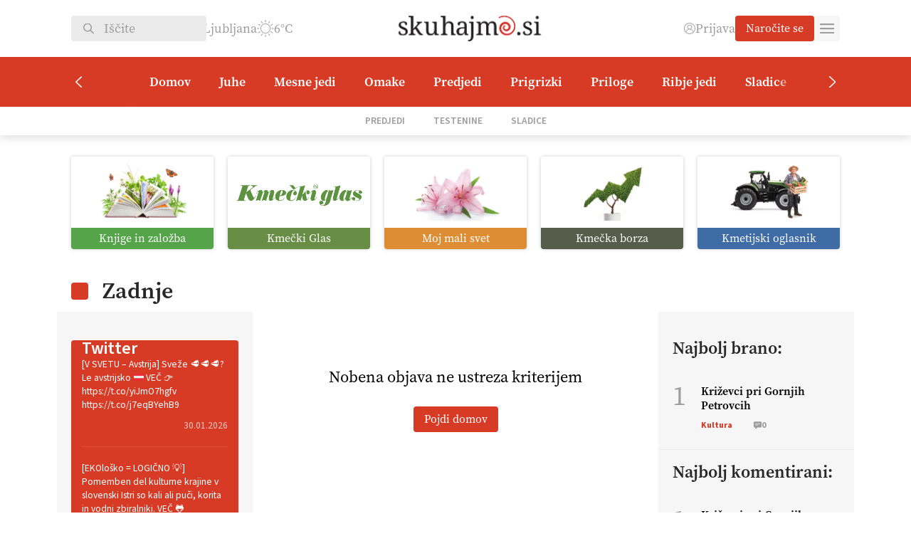

--- FILE ---
content_type: text/html; charset=UTF-8
request_url: https://skuhajmosi.kmeckiglas.com/tag/kostanjevrak/
body_size: 24591
content:
<!DOCTYPE html>
<html lang="sl-SI" class="no-js">
<head>
        <meta charset="UTF-8">
    <title>KostanjevRak Archives | Kmečki Glas</title>
	<meta name="viewport" content="width=device-width">
	<script src="https://kit.fontawesome.com/1883104ad5.js" crossorigin="anonymous"></script>
    <link rel="shortcut icon" href="https://skuhajmosi.kmeckiglas.com/wp-content/uploads/2023/11/skuhajmo.png" type="image/png">
	<link rel="icon" href="https://skuhajmosi.kmeckiglas.com/wp-content/uploads/2023/11/skuhajmo.png" type="image/png">
	<meta property="og:image" content="https://skuhajmosi.kmeckiglas.com/wp-content/themes/kmecki/images/cover.jpg" />
	<link rel="stylesheet" href="https://use.typekit.net/wbb5xga.css">
	<meta name='robots' content='index, follow, max-image-preview:large, max-snippet:-1, max-video-preview:-1' />

	<!-- This site is optimized with the Yoast SEO Premium plugin v23.4 (Yoast SEO v25.6) - https://yoast.com/wordpress/plugins/seo/ -->
	<link rel="canonical" href="https://skuhajmosi.kmeckiglas.com/tag/kostanjevrak/" />
	<meta property="og:locale" content="sl_SI" />
	<meta property="og:type" content="article" />
	<meta property="og:title" content="KostanjevRak Archives" />
	<meta property="og:url" content="https://skuhajmosi.kmeckiglas.com/tag/kostanjevrak/" />
	<meta property="og:site_name" content="Kmečki Glas" />
	<meta property="og:image" content="https://skuhajmosi.kmeckiglas.com/wp-content/uploads/2023/11/Kmecki_glas-logo-1200x675-1.jpg" />
	<meta property="og:image:width" content="1200" />
	<meta property="og:image:height" content="675" />
	<meta property="og:image:type" content="image/jpeg" />
	<meta name="twitter:card" content="summary_large_image" />
	<meta name="twitter:site" content="@KmeckiG" />
	<script type="application/ld+json" class="yoast-schema-graph">{"@context":"https://schema.org","@graph":[{"@type":"CollectionPage","@id":"https://skuhajmosi.kmeckiglas.com/tag/kostanjevrak/","url":"https://skuhajmosi.kmeckiglas.com/tag/kostanjevrak/","name":"KostanjevRak Archives | Kmečki Glas","isPartOf":{"@id":"https://kmeckiglas.com/#website"},"breadcrumb":{"@id":"https://skuhajmosi.kmeckiglas.com/tag/kostanjevrak/#breadcrumb"},"inLanguage":"sl-SI"},{"@type":"BreadcrumbList","@id":"https://skuhajmosi.kmeckiglas.com/tag/kostanjevrak/#breadcrumb","itemListElement":[{"@type":"ListItem","position":1,"name":"Domov","item":"https://skuhajmosi.kmeckiglas.com/"},{"@type":"ListItem","position":2,"name":"KostanjevRak"}]},{"@type":"WebSite","@id":"https://kmeckiglas.com/#website","url":"https://kmeckiglas.com/","name":"Kmečki glas","description":"Z vami že več kot 80 let","publisher":{"@id":"https://kmeckiglas.com/#organization"},"alternateName":"Kmečki glas","potentialAction":[{"@type":"SearchAction","target":{"@type":"EntryPoint","urlTemplate":"https://kmeckiglas.com/?s={search_term_string}"},"query-input":{"@type":"PropertyValueSpecification","valueRequired":true,"valueName":"search_term_string"}}],"inLanguage":"sl-SI"},{"@type":"Organization","@id":"https://kmeckiglas.com/#organization","name":"Kmečki Glas","url":"https://kmeckiglas.com/","logo":{"@type":"ImageObject","inLanguage":"sl-SI","@id":"https://kmeckiglas.com/#/schema/logo/image/","url":"https://kmeckiglas.com/wp-content/uploads/2023/10/logo.png","contentUrl":"https://kmeckiglas.com/wp-content/uploads/2023/10/logo.png","width":625,"height":102,"caption":"Kmečki Glas"},"image":{"@id":"https://kmeckiglas.com/#/schema/logo/image/"},"sameAs":["https://www.facebook.com/tednikKmeckiglas","https://x.com/KmeckiG","https://www.youtube.com/channel/UCpAGfynIM7hondSMvJJF8XQ","https://vimeo.com/kmeckiglas","https://www.instagram.com/kmecki_glas"]}]}</script>
	<!-- / Yoast SEO Premium plugin. -->


<link rel="alternate" type="application/rss+xml" title="Kmečki Glas &raquo; KostanjevRak Vir oznake" href="https://skuhajmosi.kmeckiglas.com/tag/kostanjevrak/feed/" />
<style id='wp-img-auto-sizes-contain-inline-css' type='text/css'>
img:is([sizes=auto i],[sizes^="auto," i]){contain-intrinsic-size:3000px 1500px}
/*# sourceURL=wp-img-auto-sizes-contain-inline-css */
</style>
<link rel='stylesheet' id='wc-blocks-integration-css' href='https://skuhajmosi.kmeckiglas.com/wp-content/plugins/woocommerce-subscriptions/vendor/woocommerce/subscriptions-core/build/index.css?ver=7.0.0' type='text/css' media='all' />
<link rel='stylesheet' id='elementor-frontend-css' href='https://skuhajmosi.kmeckiglas.com/wp-content/plugins/elementor/assets/css/frontend.min.css?ver=3.30.4' type='text/css' media='all' />
<link rel='stylesheet' id='elementor-post-414-css' href='https://skuhajmosi.kmeckiglas.com/wp-content/uploads/elementor/css/post-414.css?ver=1764436838' type='text/css' media='all' />
<link rel='stylesheet' id='elementor-pro-css' href='https://skuhajmosi.kmeckiglas.com/wp-content/plugins/elementor-pro/assets/css/frontend.min.css?ver=3.22.0' type='text/css' media='all' />
<link rel='stylesheet' id='dashicons-css' href='https://skuhajmosi.kmeckiglas.com/wp-includes/css/dashicons.min.css?ver=6.9' type='text/css' media='all' />
<link rel='stylesheet' id='post-views-counter-frontend-css' href='https://skuhajmosi.kmeckiglas.com/wp-content/plugins/post-views-counter/css/frontend.min.css?ver=1.5.5' type='text/css' media='all' />
<link rel='stylesheet' id='elementor-icons-css' href='https://skuhajmosi.kmeckiglas.com/wp-content/plugins/elementor/assets/lib/eicons/css/elementor-icons.min.css?ver=5.43.0' type='text/css' media='all' />
<style id='wp-emoji-styles-inline-css' type='text/css'>

	img.wp-smiley, img.emoji {
		display: inline !important;
		border: none !important;
		box-shadow: none !important;
		height: 1em !important;
		width: 1em !important;
		margin: 0 0.07em !important;
		vertical-align: -0.1em !important;
		background: none !important;
		padding: 0 !important;
	}
/*# sourceURL=wp-emoji-styles-inline-css */
</style>
<link rel='stylesheet' id='wp-block-library-css' href='https://skuhajmosi.kmeckiglas.com/wp-includes/css/dist/block-library/style.min.css?ver=6.9' type='text/css' media='all' />
<style id='wp-block-paragraph-inline-css' type='text/css'>
.is-small-text{font-size:.875em}.is-regular-text{font-size:1em}.is-large-text{font-size:2.25em}.is-larger-text{font-size:3em}.has-drop-cap:not(:focus):first-letter{float:left;font-size:8.4em;font-style:normal;font-weight:100;line-height:.68;margin:.05em .1em 0 0;text-transform:uppercase}body.rtl .has-drop-cap:not(:focus):first-letter{float:none;margin-left:.1em}p.has-drop-cap.has-background{overflow:hidden}:root :where(p.has-background){padding:1.25em 2.375em}:where(p.has-text-color:not(.has-link-color)) a{color:inherit}p.has-text-align-left[style*="writing-mode:vertical-lr"],p.has-text-align-right[style*="writing-mode:vertical-rl"]{rotate:180deg}
/*# sourceURL=https://skuhajmosi.kmeckiglas.com/wp-includes/blocks/paragraph/style.min.css */
</style>
<link rel='stylesheet' id='wc-blocks-style-css' href='https://skuhajmosi.kmeckiglas.com/wp-content/plugins/woocommerce/assets/client/blocks/wc-blocks.css?ver=wc-10.0.5' type='text/css' media='all' />
<style id='global-styles-inline-css' type='text/css'>
:root{--wp--preset--aspect-ratio--square: 1;--wp--preset--aspect-ratio--4-3: 4/3;--wp--preset--aspect-ratio--3-4: 3/4;--wp--preset--aspect-ratio--3-2: 3/2;--wp--preset--aspect-ratio--2-3: 2/3;--wp--preset--aspect-ratio--16-9: 16/9;--wp--preset--aspect-ratio--9-16: 9/16;--wp--preset--color--black: #000000;--wp--preset--color--cyan-bluish-gray: #abb8c3;--wp--preset--color--white: #ffffff;--wp--preset--color--pale-pink: #f78da7;--wp--preset--color--vivid-red: #cf2e2e;--wp--preset--color--luminous-vivid-orange: #ff6900;--wp--preset--color--luminous-vivid-amber: #fcb900;--wp--preset--color--light-green-cyan: #7bdcb5;--wp--preset--color--vivid-green-cyan: #00d084;--wp--preset--color--pale-cyan-blue: #8ed1fc;--wp--preset--color--vivid-cyan-blue: #0693e3;--wp--preset--color--vivid-purple: #9b51e0;--wp--preset--gradient--vivid-cyan-blue-to-vivid-purple: linear-gradient(135deg,rgb(6,147,227) 0%,rgb(155,81,224) 100%);--wp--preset--gradient--light-green-cyan-to-vivid-green-cyan: linear-gradient(135deg,rgb(122,220,180) 0%,rgb(0,208,130) 100%);--wp--preset--gradient--luminous-vivid-amber-to-luminous-vivid-orange: linear-gradient(135deg,rgb(252,185,0) 0%,rgb(255,105,0) 100%);--wp--preset--gradient--luminous-vivid-orange-to-vivid-red: linear-gradient(135deg,rgb(255,105,0) 0%,rgb(207,46,46) 100%);--wp--preset--gradient--very-light-gray-to-cyan-bluish-gray: linear-gradient(135deg,rgb(238,238,238) 0%,rgb(169,184,195) 100%);--wp--preset--gradient--cool-to-warm-spectrum: linear-gradient(135deg,rgb(74,234,220) 0%,rgb(151,120,209) 20%,rgb(207,42,186) 40%,rgb(238,44,130) 60%,rgb(251,105,98) 80%,rgb(254,248,76) 100%);--wp--preset--gradient--blush-light-purple: linear-gradient(135deg,rgb(255,206,236) 0%,rgb(152,150,240) 100%);--wp--preset--gradient--blush-bordeaux: linear-gradient(135deg,rgb(254,205,165) 0%,rgb(254,45,45) 50%,rgb(107,0,62) 100%);--wp--preset--gradient--luminous-dusk: linear-gradient(135deg,rgb(255,203,112) 0%,rgb(199,81,192) 50%,rgb(65,88,208) 100%);--wp--preset--gradient--pale-ocean: linear-gradient(135deg,rgb(255,245,203) 0%,rgb(182,227,212) 50%,rgb(51,167,181) 100%);--wp--preset--gradient--electric-grass: linear-gradient(135deg,rgb(202,248,128) 0%,rgb(113,206,126) 100%);--wp--preset--gradient--midnight: linear-gradient(135deg,rgb(2,3,129) 0%,rgb(40,116,252) 100%);--wp--preset--font-size--small: 13px;--wp--preset--font-size--medium: 20px;--wp--preset--font-size--large: 36px;--wp--preset--font-size--x-large: 42px;--wp--preset--spacing--20: 0.44rem;--wp--preset--spacing--30: 0.67rem;--wp--preset--spacing--40: 1rem;--wp--preset--spacing--50: 1.5rem;--wp--preset--spacing--60: 2.25rem;--wp--preset--spacing--70: 3.38rem;--wp--preset--spacing--80: 5.06rem;--wp--preset--shadow--natural: 6px 6px 9px rgba(0, 0, 0, 0.2);--wp--preset--shadow--deep: 12px 12px 50px rgba(0, 0, 0, 0.4);--wp--preset--shadow--sharp: 6px 6px 0px rgba(0, 0, 0, 0.2);--wp--preset--shadow--outlined: 6px 6px 0px -3px rgb(255, 255, 255), 6px 6px rgb(0, 0, 0);--wp--preset--shadow--crisp: 6px 6px 0px rgb(0, 0, 0);}:where(.is-layout-flex){gap: 0.5em;}:where(.is-layout-grid){gap: 0.5em;}body .is-layout-flex{display: flex;}.is-layout-flex{flex-wrap: wrap;align-items: center;}.is-layout-flex > :is(*, div){margin: 0;}body .is-layout-grid{display: grid;}.is-layout-grid > :is(*, div){margin: 0;}:where(.wp-block-columns.is-layout-flex){gap: 2em;}:where(.wp-block-columns.is-layout-grid){gap: 2em;}:where(.wp-block-post-template.is-layout-flex){gap: 1.25em;}:where(.wp-block-post-template.is-layout-grid){gap: 1.25em;}.has-black-color{color: var(--wp--preset--color--black) !important;}.has-cyan-bluish-gray-color{color: var(--wp--preset--color--cyan-bluish-gray) !important;}.has-white-color{color: var(--wp--preset--color--white) !important;}.has-pale-pink-color{color: var(--wp--preset--color--pale-pink) !important;}.has-vivid-red-color{color: var(--wp--preset--color--vivid-red) !important;}.has-luminous-vivid-orange-color{color: var(--wp--preset--color--luminous-vivid-orange) !important;}.has-luminous-vivid-amber-color{color: var(--wp--preset--color--luminous-vivid-amber) !important;}.has-light-green-cyan-color{color: var(--wp--preset--color--light-green-cyan) !important;}.has-vivid-green-cyan-color{color: var(--wp--preset--color--vivid-green-cyan) !important;}.has-pale-cyan-blue-color{color: var(--wp--preset--color--pale-cyan-blue) !important;}.has-vivid-cyan-blue-color{color: var(--wp--preset--color--vivid-cyan-blue) !important;}.has-vivid-purple-color{color: var(--wp--preset--color--vivid-purple) !important;}.has-black-background-color{background-color: var(--wp--preset--color--black) !important;}.has-cyan-bluish-gray-background-color{background-color: var(--wp--preset--color--cyan-bluish-gray) !important;}.has-white-background-color{background-color: var(--wp--preset--color--white) !important;}.has-pale-pink-background-color{background-color: var(--wp--preset--color--pale-pink) !important;}.has-vivid-red-background-color{background-color: var(--wp--preset--color--vivid-red) !important;}.has-luminous-vivid-orange-background-color{background-color: var(--wp--preset--color--luminous-vivid-orange) !important;}.has-luminous-vivid-amber-background-color{background-color: var(--wp--preset--color--luminous-vivid-amber) !important;}.has-light-green-cyan-background-color{background-color: var(--wp--preset--color--light-green-cyan) !important;}.has-vivid-green-cyan-background-color{background-color: var(--wp--preset--color--vivid-green-cyan) !important;}.has-pale-cyan-blue-background-color{background-color: var(--wp--preset--color--pale-cyan-blue) !important;}.has-vivid-cyan-blue-background-color{background-color: var(--wp--preset--color--vivid-cyan-blue) !important;}.has-vivid-purple-background-color{background-color: var(--wp--preset--color--vivid-purple) !important;}.has-black-border-color{border-color: var(--wp--preset--color--black) !important;}.has-cyan-bluish-gray-border-color{border-color: var(--wp--preset--color--cyan-bluish-gray) !important;}.has-white-border-color{border-color: var(--wp--preset--color--white) !important;}.has-pale-pink-border-color{border-color: var(--wp--preset--color--pale-pink) !important;}.has-vivid-red-border-color{border-color: var(--wp--preset--color--vivid-red) !important;}.has-luminous-vivid-orange-border-color{border-color: var(--wp--preset--color--luminous-vivid-orange) !important;}.has-luminous-vivid-amber-border-color{border-color: var(--wp--preset--color--luminous-vivid-amber) !important;}.has-light-green-cyan-border-color{border-color: var(--wp--preset--color--light-green-cyan) !important;}.has-vivid-green-cyan-border-color{border-color: var(--wp--preset--color--vivid-green-cyan) !important;}.has-pale-cyan-blue-border-color{border-color: var(--wp--preset--color--pale-cyan-blue) !important;}.has-vivid-cyan-blue-border-color{border-color: var(--wp--preset--color--vivid-cyan-blue) !important;}.has-vivid-purple-border-color{border-color: var(--wp--preset--color--vivid-purple) !important;}.has-vivid-cyan-blue-to-vivid-purple-gradient-background{background: var(--wp--preset--gradient--vivid-cyan-blue-to-vivid-purple) !important;}.has-light-green-cyan-to-vivid-green-cyan-gradient-background{background: var(--wp--preset--gradient--light-green-cyan-to-vivid-green-cyan) !important;}.has-luminous-vivid-amber-to-luminous-vivid-orange-gradient-background{background: var(--wp--preset--gradient--luminous-vivid-amber-to-luminous-vivid-orange) !important;}.has-luminous-vivid-orange-to-vivid-red-gradient-background{background: var(--wp--preset--gradient--luminous-vivid-orange-to-vivid-red) !important;}.has-very-light-gray-to-cyan-bluish-gray-gradient-background{background: var(--wp--preset--gradient--very-light-gray-to-cyan-bluish-gray) !important;}.has-cool-to-warm-spectrum-gradient-background{background: var(--wp--preset--gradient--cool-to-warm-spectrum) !important;}.has-blush-light-purple-gradient-background{background: var(--wp--preset--gradient--blush-light-purple) !important;}.has-blush-bordeaux-gradient-background{background: var(--wp--preset--gradient--blush-bordeaux) !important;}.has-luminous-dusk-gradient-background{background: var(--wp--preset--gradient--luminous-dusk) !important;}.has-pale-ocean-gradient-background{background: var(--wp--preset--gradient--pale-ocean) !important;}.has-electric-grass-gradient-background{background: var(--wp--preset--gradient--electric-grass) !important;}.has-midnight-gradient-background{background: var(--wp--preset--gradient--midnight) !important;}.has-small-font-size{font-size: var(--wp--preset--font-size--small) !important;}.has-medium-font-size{font-size: var(--wp--preset--font-size--medium) !important;}.has-large-font-size{font-size: var(--wp--preset--font-size--large) !important;}.has-x-large-font-size{font-size: var(--wp--preset--font-size--x-large) !important;}
/*# sourceURL=global-styles-inline-css */
</style>

<style id='classic-theme-styles-inline-css' type='text/css'>
/*! This file is auto-generated */
.wp-block-button__link{color:#fff;background-color:#32373c;border-radius:9999px;box-shadow:none;text-decoration:none;padding:calc(.667em + 2px) calc(1.333em + 2px);font-size:1.125em}.wp-block-file__button{background:#32373c;color:#fff;text-decoration:none}
/*# sourceURL=/wp-includes/css/classic-themes.min.css */
</style>
<link rel='stylesheet' id='ffwd_frontend-css' href='https://skuhajmosi.kmeckiglas.com/wp-content/plugins/wd-facebook-feed/css/ffwd_frontend.css?ver=1.2.9' type='text/css' media='all' />
<link rel='stylesheet' id='ffwd_fonts-css' href='https://skuhajmosi.kmeckiglas.com/wp-content/plugins/wd-facebook-feed/css/fonts.css?ver=1.2.9' type='text/css' media='all' />
<link rel='stylesheet' id='ffwd_mCustomScrollbar-css' href='https://skuhajmosi.kmeckiglas.com/wp-content/plugins/wd-facebook-feed/css/jquery.mCustomScrollbar.css?ver=1.2.9' type='text/css' media='all' />
<link rel='stylesheet' id='woocommerce-layout-css' href='https://skuhajmosi.kmeckiglas.com/wp-content/plugins/woocommerce/assets/css/woocommerce-layout.css?ver=10.0.5' type='text/css' media='all' />
<link rel='stylesheet' id='woocommerce-smallscreen-css' href='https://skuhajmosi.kmeckiglas.com/wp-content/plugins/woocommerce/assets/css/woocommerce-smallscreen.css?ver=10.0.5' type='text/css' media='only screen and (max-width: 768px)' />
<link rel='stylesheet' id='woocommerce-general-css' href='https://skuhajmosi.kmeckiglas.com/wp-content/plugins/woocommerce/assets/css/woocommerce.css?ver=10.0.5' type='text/css' media='all' />
<style id='woocommerce-inline-inline-css' type='text/css'>
.woocommerce form .form-row .required { visibility: visible; }
/*# sourceURL=woocommerce-inline-inline-css */
</style>
<link rel='stylesheet' id='woo-variation-swatches-css' href='https://skuhajmosi.kmeckiglas.com/wp-content/plugins/woo-variation-swatches/assets/css/frontend.min.css?ver=1753946184' type='text/css' media='all' />
<style id='woo-variation-swatches-inline-css' type='text/css'>
:root {
--wvs-tick:url("data:image/svg+xml;utf8,%3Csvg filter='drop-shadow(0px 0px 2px rgb(0 0 0 / .8))' xmlns='http://www.w3.org/2000/svg'  viewBox='0 0 30 30'%3E%3Cpath fill='none' stroke='%23ffffff' stroke-linecap='round' stroke-linejoin='round' stroke-width='4' d='M4 16L11 23 27 7'/%3E%3C/svg%3E");

--wvs-cross:url("data:image/svg+xml;utf8,%3Csvg filter='drop-shadow(0px 0px 5px rgb(255 255 255 / .6))' xmlns='http://www.w3.org/2000/svg' width='72px' height='72px' viewBox='0 0 24 24'%3E%3Cpath fill='none' stroke='%23ff0000' stroke-linecap='round' stroke-width='0.6' d='M5 5L19 19M19 5L5 19'/%3E%3C/svg%3E");
--wvs-single-product-item-width:30px;
--wvs-single-product-item-height:30px;
--wvs-single-product-item-font-size:16px}
/*# sourceURL=woo-variation-swatches-inline-css */
</style>
<link rel='stylesheet' id='brands-styles-css' href='https://skuhajmosi.kmeckiglas.com/wp-content/plugins/woocommerce/assets/css/brands.css?ver=10.0.5' type='text/css' media='all' />
<link rel='stylesheet' id='kmecki-main-css' href='https://skuhajmosi.kmeckiglas.com/wp-content/themes/kmecki/style-dist.css?ver=1.17' type='text/css' media='all' />
<link rel='stylesheet' id='kmecki-child-css' href='https://skuhajmosi.kmeckiglas.com/wp-content/themes/kmecki-child/style.css?ver=1.0.0' type='text/css' media='all' />
<style id='kmecki-child-inline-css' type='text/css'>

        #header .logo img {
            height: 80px !important;
            object-position: contain;
        }
    
/*# sourceURL=kmecki-child-inline-css */
</style>
<link rel='stylesheet' id='elementor-gf-local-sourcesanspro-css' href='https://kmeckiglas.com/wp-content/uploads/elementor/google-fonts/css/sourcesanspro.css?ver=1753945103' type='text/css' media='all' />
<script type="text/javascript" src="https://skuhajmosi.kmeckiglas.com/wp-includes/js/jquery/jquery.min.js?ver=3.7.1" id="jquery-core-js"></script>
<script type="text/javascript" src="https://skuhajmosi.kmeckiglas.com/wp-includes/js/jquery/jquery-migrate.min.js?ver=3.4.1" id="jquery-migrate-js"></script>
<script type="text/javascript" id="ffwd_cache-js-extra">
/* <![CDATA[ */
var ffwd_cache = {"ajax_url":"https://skuhajmosi.kmeckiglas.com/wp-admin/admin-ajax.php","update_data":"[{\"id\":\"1\",\"name\":\"Test\",\"page_access_token\":\"[base64]\",\"type\":\"page\",\"content_type\":\"timeline\",\"content\":\"statuses,photos,albums,videos,links\",\"content_url\":\"https:\\/\\/www.facebook.com\\/HopNaKop-446635438788513\\/\",\"timeline_type\":\"posts\",\"from\":\"446635438788513\",\"limit\":\"50\",\"app_id\":\"\",\"app_secret\":\"\",\"exist_access\":\"1\",\"access_token\":\"EAAGgZARDXC3MBOZCcuZA1VChwEertsSXNd42NFJ69m3611F1X3ZBi5jEnuYfHzQtSB8IMURZCwRVmEaLMZB7mPEEog8Jmf7KfRP3HDx5yjqQtK9DTDZAmvwgHsOIPsimzCWmlHGrRAsBc6gt0uaSqv1yxGP1BaVq45poT9iySgBk9ZBA2ZAuczKkRZAzDDT6J9d3qo\",\"order\":\"1\",\"published\":\"1\",\"update_mode\":\"keep_old\",\"fb_view_type\":\"blog_style\",\"theme\":\"1\",\"masonry_hor_ver\":\"vertical\",\"image_max_columns\":\"5\",\"thumb_width\":\"200\",\"thumb_height\":\"150\",\"thumb_comments\":\"1\",\"thumb_likes\":\"1\",\"thumb_name\":\"1\",\"blog_style_width\":\"700\",\"blog_style_height\":\"\",\"blog_style_view_type\":\"1\",\"blog_style_comments\":\"1\",\"blog_style_likes\":\"1\",\"blog_style_message_desc\":\"1\",\"blog_style_shares\":\"1\",\"blog_style_shares_butt\":\"0\",\"blog_style_facebook\":\"0\",\"blog_style_twitter\":\"0\",\"blog_style_google\":\"0\",\"blog_style_author\":\"1\",\"blog_style_name\":\"1\",\"blog_style_place_name\":\"1\",\"fb_name\":\"0\",\"fb_plugin\":\"0\",\"album_max_columns\":\"5\",\"album_title\":\"show\",\"album_thumb_width\":\"200\",\"album_thumb_height\":\"150\",\"album_image_max_columns\":\"5\",\"album_image_thumb_width\":\"200\",\"album_image_thumb_height\":\"150\",\"pagination_type\":\"1\",\"objects_per_page\":\"10\",\"popup_fullscreen\":\"0\",\"popup_width\":\"800\",\"popup_height\":\"600\",\"popup_effect\":\"fade\",\"popup_autoplay\":\"0\",\"open_commentbox\":\"1\",\"popup_interval\":\"5\",\"popup_enable_filmstrip\":\"0\",\"popup_filmstrip_height\":\"70\",\"popup_comments\":\"1\",\"popup_likes\":\"1\",\"popup_shares\":\"1\",\"popup_author\":\"1\",\"popup_name\":\"1\",\"popup_place_name\":\"1\",\"popup_enable_ctrl_btn\":\"1\",\"popup_enable_fullscreen\":\"1\",\"popup_enable_info_btn\":\"0\",\"popup_message_desc\":\"1\",\"popup_enable_facebook\":\"0\",\"popup_enable_twitter\":\"0\",\"popup_enable_google\":\"0\",\"view_on_fb\":\"1\",\"post_text_length\":\"200\",\"event_street\":\"0\",\"event_city\":\"0\",\"event_country\":\"0\",\"event_zip\":\"0\",\"event_map\":\"0\",\"event_date\":\"0\",\"event_desp_length\":\"0\",\"comments_replies\":\"1\",\"comments_filter\":\"toplevel\",\"comments_order\":\"chronological\",\"page_plugin_pos\":\"bottom\",\"page_plugin_fans\":\"1\",\"page_plugin_cover\":\"1\",\"page_plugin_header\":\"0\",\"page_plugin_width\":\"380\",\"image_onclick_action\":\"facebook\",\"event_order\":\"0\",\"upcoming_events\":\"0\",\"fb_page_id\":\"446635438788513\",\"data_count\":\"50\"}]","need_update":"false"};
//# sourceURL=ffwd_cache-js-extra
/* ]]> */
</script>
<script type="text/javascript" src="https://skuhajmosi.kmeckiglas.com/wp-content/plugins/wd-facebook-feed/js/ffwd_cache.js?ver=1.2.9" id="ffwd_cache-js"></script>
<script type="text/javascript" id="ffwd_frontend-js-extra">
/* <![CDATA[ */
var ffwd_frontend_text = {"comment_reply":"Reply","view":"View","more_comments":"more comments","year":"year","years":"years","hour":"hour","hours":"hours","months":"months","month":"month","weeks":"weeks","week":"week","days":"days","day":"day","minutes":"minutes","minute":"minute","seconds":"seconds","second":"second","ago":"ago","ajax_url":"https://skuhajmosi.kmeckiglas.com/wp-admin/admin-ajax.php","and":"and","others":"others"};
//# sourceURL=ffwd_frontend-js-extra
/* ]]> */
</script>
<script type="text/javascript" src="https://skuhajmosi.kmeckiglas.com/wp-content/plugins/wd-facebook-feed/js/ffwd_frontend.js?ver=1.2.9" id="ffwd_frontend-js"></script>
<script type="text/javascript" src="https://skuhajmosi.kmeckiglas.com/wp-content/plugins/wd-facebook-feed/js/jquery.mobile.js?ver=1.2.9" id="ffwd_jquery_mobile-js"></script>
<script type="text/javascript" src="https://skuhajmosi.kmeckiglas.com/wp-content/plugins/wd-facebook-feed/js/jquery.mCustomScrollbar.concat.min.js?ver=1.2.9" id="ffwd_mCustomScrollbar-js"></script>
<script type="text/javascript" src="https://skuhajmosi.kmeckiglas.com/wp-content/plugins/wd-facebook-feed/js/jquery.fullscreen-0.4.1.js?ver=0.4.1" id="jquery-fullscreen-js"></script>
<script type="text/javascript" id="ffwd_gallery_box-js-extra">
/* <![CDATA[ */
var ffwd_objectL10n = {"ffwd_field_required":"field is required.","ffwd_mail_validation":"This is not a valid email address.","ffwd_search_result":"There are no images matching your search."};
//# sourceURL=ffwd_gallery_box-js-extra
/* ]]> */
</script>
<script type="text/javascript" src="https://skuhajmosi.kmeckiglas.com/wp-content/plugins/wd-facebook-feed/js/ffwd_gallery_box.js?ver=1.2.9" id="ffwd_gallery_box-js"></script>
<script type="text/javascript" src="https://skuhajmosi.kmeckiglas.com/wp-content/plugins/woocommerce/assets/js/jquery-blockui/jquery.blockUI.min.js?ver=2.7.0-wc.10.0.5" id="jquery-blockui-js" data-wp-strategy="defer"></script>
<script type="text/javascript" id="wc-add-to-cart-js-extra">
/* <![CDATA[ */
var wc_add_to_cart_params = {"ajax_url":"/wp-admin/admin-ajax.php","wc_ajax_url":"/?wc-ajax=%%endpoint%%","i18n_view_cart":"Prika\u017ei ko\u0161arico","cart_url":"https://skuhajmosi.kmeckiglas.com/kosarica/","is_cart":"","cart_redirect_after_add":"yes"};
//# sourceURL=wc-add-to-cart-js-extra
/* ]]> */
</script>
<script type="text/javascript" src="https://skuhajmosi.kmeckiglas.com/wp-content/plugins/woocommerce/assets/js/frontend/add-to-cart.min.js?ver=10.0.5" id="wc-add-to-cart-js" defer="defer" data-wp-strategy="defer"></script>
<script type="text/javascript" src="https://skuhajmosi.kmeckiglas.com/wp-content/plugins/woocommerce/assets/js/js-cookie/js.cookie.min.js?ver=2.1.4-wc.10.0.5" id="js-cookie-js" defer="defer" data-wp-strategy="defer"></script>
<script type="text/javascript" id="woocommerce-js-extra">
/* <![CDATA[ */
var woocommerce_params = {"ajax_url":"/wp-admin/admin-ajax.php","wc_ajax_url":"/?wc-ajax=%%endpoint%%","i18n_password_show":"Prika\u017ei geslo","i18n_password_hide":"Skrij geslo"};
//# sourceURL=woocommerce-js-extra
/* ]]> */
</script>
<script type="text/javascript" src="https://skuhajmosi.kmeckiglas.com/wp-content/plugins/woocommerce/assets/js/frontend/woocommerce.min.js?ver=10.0.5" id="woocommerce-js" defer="defer" data-wp-strategy="defer"></script>
<script type="text/javascript" id="post-views-counter-pro-frontend-js-before">
/* <![CDATA[ */
var pvcpArgsFrontend = {"mode":"ajax","content":{"type":"term","subtype":"post_tag","data":2086},"contentActive":false,"requestURL":"https:\/\/skuhajmosi.kmeckiglas.com\/wp-content\/plugins\/post-views-counter-pro\/includes\/ajax.php","nonce":"86a9babdfb","dataStorage":"cookies","multisite":false,"path":"\/","domain":".kmeckiglas.com","adminAjax":"https:\/\/skuhajmosi.kmeckiglas.com\/wp-admin\/admin-ajax.php","nonceCount":"ed5b4e47bd"};

//# sourceURL=post-views-counter-pro-frontend-js-before
/* ]]> */
</script>
<script type="text/javascript" src="https://skuhajmosi.kmeckiglas.com/wp-content/plugins/post-views-counter-pro/js/frontend.min.js?ver=1.5.1" id="post-views-counter-pro-frontend-js"></script>
<script type="text/javascript" src="https://skuhajmosi.kmeckiglas.com/wp-content/themes/kmecki/main.js?ver=1.17" id="kmecki-main-js"></script>
<link rel="https://api.w.org/" href="https://skuhajmosi.kmeckiglas.com/wp-json/" /><link rel="alternate" title="JSON" type="application/json" href="https://skuhajmosi.kmeckiglas.com/wp-json/wp/v2/tags/2086" /><link rel="EditURI" type="application/rsd+xml" title="RSD" href="https://skuhajmosi.kmeckiglas.com/xmlrpc.php?rsd" />
<meta name="generator" content="WordPress 6.9" />
<meta name="generator" content="WooCommerce 10.0.5" />
	<noscript><style>.woocommerce-product-gallery{ opacity: 1 !important; }</style></noscript>
	<meta name="generator" content="Elementor 3.30.4; features: additional_custom_breakpoints; settings: css_print_method-external, google_font-enabled, font_display-swap">
<!-- Google tag (gtag.js) -->
<script async src="https://www.googletagmanager.com/gtag/js?id=G-0W6BRHHW6E"></script>
<script>
  window.dataLayer = window.dataLayer || [];
  function gtag(){dataLayer.push(arguments);}
  gtag('js', new Date());

  gtag('config', 'G-0W6BRHHW6E');
</script>
<!-- Google Tag Manager -->
<script>(function(w,d,s,l,i){w[l]=w[l]||[];w[l].push({'gtm.start':
new Date().getTime(),event:'gtm.js'});var f=d.getElementsByTagName(s)[0],
j=d.createElement(s),dl=l!='dataLayer'?'&l='+l:'';j.async=true;j.src=
'https://www.googletagmanager.com/gtm.js?id='+i+dl;f.parentNode.insertBefore(j,f);
})(window,document,'script','dataLayer','GTM-K43W7RBV');</script>
<!-- End Google Tag Manager -->

<script async src=https://pagead2.googlesyndication.com/pagead/js/adsbygoogle.js?client=ca-pub-6763363363445791
     crossorigin="anonymous"></script>

<!-- SqualoMail Popup -->

<script type="text/javascript" src="https://2631.squalomail.net/forms/1/popup.js" async></script>
			<style>
				.e-con.e-parent:nth-of-type(n+4):not(.e-lazyloaded):not(.e-no-lazyload),
				.e-con.e-parent:nth-of-type(n+4):not(.e-lazyloaded):not(.e-no-lazyload) * {
					background-image: none !important;
				}
				@media screen and (max-height: 1024px) {
					.e-con.e-parent:nth-of-type(n+3):not(.e-lazyloaded):not(.e-no-lazyload),
					.e-con.e-parent:nth-of-type(n+3):not(.e-lazyloaded):not(.e-no-lazyload) * {
						background-image: none !important;
					}
				}
				@media screen and (max-height: 640px) {
					.e-con.e-parent:nth-of-type(n+2):not(.e-lazyloaded):not(.e-no-lazyload),
					.e-con.e-parent:nth-of-type(n+2):not(.e-lazyloaded):not(.e-no-lazyload) * {
						background-image: none !important;
					}
				}
			</style>
					<style type="text/css" id="wp-custom-css">
			.card a img {
	height: auto !important;
}

.woo-variation-swatches .variable-items-wrapper .variable-item:not(.radio-variable-item) {
    width: auto !important;
    height: auto !important;
}
		</style>
			<style>
				
		body {
			--color: 0, 100%; 
			--l:50%;

			--kmecki-primary-default: #d73b25;
			--kmecki-primary-l1: #dd5846;
			--kmecki-primary-l2: color-mix(in srgb, var(--kmecki-primary-l1),#fff 25%);

			--kmecki-background-light: color-mix(in srgb, var(--kmecki-primary-default),#fff 85%);
			
		}

	</style>
<link rel='stylesheet' id='wc-stripe-blocks-checkout-style-css' href='https://skuhajmosi.kmeckiglas.com/wp-content/plugins/woocommerce-gateway-stripe/build/upe-blocks.css?ver=8c6a61afcfe78e1022f9d9de1b9965b7' type='text/css' media='all' />
</head>
<body class="archive tag tag-kostanjevrak tag-2086 wp-theme-kmecki wp-child-theme-kmecki-child theme-kmecki woocommerce-no-js woo-variation-swatches wvs-behavior-blur wvs-theme-kmecki-child wvs-show-label wvs-tooltip portal-skuhajmosi elementor-default elementor-kit-414">

<div id="header">


	<div class="top">

				<div class="container">
			<div class="padding-wrap">

				<div class="logo">
					<a href="https://skuhajmosi.kmeckiglas.com">
												<img src="https://skuhajmosi.kmeckiglas.com/wp-content/uploads/2023/10/Image-2.png" alt="">
					</a>
				</div>
				<div class="wrap widgets desktop">

					<div class='widget search'>
						<form action="/" class='default-form' >
							<button type='submit'>
								<img src="https://skuhajmosi.kmeckiglas.com/wp-content/themes/kmecki/images/search.svg" alt="">
							</button>
							<input value="" name='s' type="text" placeholder="Iščite">
						</form>
					</div>

										<div class="widget weather">
						Ljubljana						<img src="https://skuhajmosi.kmeckiglas.com/wp-content/themes/kmecki/images/sunny.svg" alt="">
													<span class="value">6°C</span>
											</div>

					<div class="widget empty"></div>
		
					<div class="widget user">
														<a href="https://skuhajmosi.kmeckiglas.com/moj-racun/">
								<img src="https://skuhajmosi.kmeckiglas.com/wp-content/themes/kmecki/images/user.svg" alt="">
									Prijava								</a>
											</div>

					<div class="widget menu">
						<a class="default-button small green" href="https://skuhajmosi.kmeckiglas.com/narocite-se/">
							Naročite se						</a>
					</div>

					<div class="widget tr-menu">
						<a class="default-button small gray square">
							<img src="https://skuhajmosi.kmeckiglas.com/wp-content/themes/kmecki/images/menu.svg" alt="">
						</a>

						<div class="dropdown-menu">

							<ul id="menu-top-right-header-menu" class="menu"><li id="menu-item-671" class="menu-item menu-item-type-post_type menu-item-object-page menu-item-671"><a href="https://skuhajmosi.kmeckiglas.com/moj-racun/">Moj račun</a></li>
<li id="menu-item-672" class="menu-item menu-item-type-post_type menu-item-object-page menu-item-672"><a href="https://skuhajmosi.kmeckiglas.com/kosarica/">Košarica</a></li>
<li id="menu-item-673" class="menu-item menu-item-type-post_type menu-item-object-page menu-item-673"><a href="https://skuhajmosi.kmeckiglas.com/narocite-se/">Naročite se</a></li>
<li id="menu-item-96308" class="menu-item menu-item-type-post_type menu-item-object-page menu-item-96308"><a href="https://skuhajmosi.kmeckiglas.com/oglasno-trzenje/">Oglasno trženje</a></li>
</ul>
						</div>

					</div>

				</div>


			</div>
		</div>

		<div id="mobile-menu-tr">
			<form id="mobile-search" action="/" class='default-form' >
				<div class="default-button small square gray">
					<img src="https://skuhajmosi.kmeckiglas.com/wp-content/themes/kmecki/images/search.svg" alt="">
				</div>
				<input value="" name='s' type="text" placeholder="Iščite">
			</form>
			<a href="https://skuhajmosi.kmeckiglas.com/moj-racun/" class="default-button small square gray">
				<img src="https://skuhajmosi.kmeckiglas.com/wp-content/themes/kmecki/images/user.svg" alt="">
			</a>
			<div id="mobile-menu-toggle"  class="tr-menu">
				<div class="default-button small square gray">
					<img src="https://skuhajmosi.kmeckiglas.com/wp-content/themes/kmecki/images/menu.svg" alt="">
				</div>

				<div class="dropdown-menu">

					<ul id="menu-top-right-header-menu-1" class="menu"><li class="menu-item menu-item-type-post_type menu-item-object-page menu-item-671"><a href="https://skuhajmosi.kmeckiglas.com/moj-racun/">Moj račun</a></li>
<li class="menu-item menu-item-type-post_type menu-item-object-page menu-item-672"><a href="https://skuhajmosi.kmeckiglas.com/kosarica/">Košarica</a></li>
<li class="menu-item menu-item-type-post_type menu-item-object-page menu-item-673"><a href="https://skuhajmosi.kmeckiglas.com/narocite-se/">Naročite se</a></li>
<li class="menu-item menu-item-type-post_type menu-item-object-page menu-item-96308"><a href="https://skuhajmosi.kmeckiglas.com/oglasno-trzenje/">Oglasno trženje</a></li>
</ul>
				</div>
			</div>
		</div>

		 

	</div>

	<div class="mid main-menu">
		<div class="container">
			<div class="padding-wrap">
				<div class="fix-wrap">
					<div class="nav-wrap">
						<div class="nav left swiper-button-prev">
							<button>
								<img src="https://skuhajmosi.kmeckiglas.com/wp-content/themes/kmecki/images/left-arrow.svg" alt="">
							</button>
						</div>
						<div class="nav right swiper-button-next">
							<button>
								<img src="https://skuhajmosi.kmeckiglas.com/wp-content/themes/kmecki/images/right-arrow.svg" alt="">
							</button>
						</div>
					</div>
					<div class="wrap swiper" id='desktop-main-menu-slider'>

						<ul id="menu-main-menu-skuhajmo-si" class="swiper-wrapper"><li id="menu-item-46770" class="menu-item menu-item-type-post_type menu-item-object-page menu-item-home menu-item-46770 swiper-slide"><a href="https://skuhajmosi.kmeckiglas.com">Domov</a></li>
<li id="menu-item-86606" class="menu-item menu-item-type-taxonomy menu-item-object-category menu-item-86606 swiper-slide"><a href="https://skuhajmosi.kmeckiglas.com/category/skuhajmosi/juhe/">Juhe</a></li>
<li id="menu-item-86607" class="menu-item menu-item-type-taxonomy menu-item-object-category menu-item-86607 swiper-slide"><a href="https://skuhajmosi.kmeckiglas.com/category/skuhajmosi/mesne-jedi/">Mesne jedi</a></li>
<li id="menu-item-86608" class="menu-item menu-item-type-taxonomy menu-item-object-category menu-item-86608 swiper-slide"><a href="https://skuhajmosi.kmeckiglas.com/category/skuhajmosi/omake/">Omake</a></li>
<li id="menu-item-86609" class="menu-item menu-item-type-taxonomy menu-item-object-category menu-item-86609 swiper-slide"><a href="https://skuhajmosi.kmeckiglas.com/category/skuhajmosi/predjedi/">Predjedi</a></li>
<li id="menu-item-86610" class="menu-item menu-item-type-taxonomy menu-item-object-category menu-item-86610 swiper-slide"><a href="https://skuhajmosi.kmeckiglas.com/category/skuhajmosi/prigrizki/">Prigrizki</a></li>
<li id="menu-item-86611" class="menu-item menu-item-type-taxonomy menu-item-object-category menu-item-86611 swiper-slide"><a href="https://skuhajmosi.kmeckiglas.com/category/skuhajmosi/priloge/">Priloge</a></li>
<li id="menu-item-86612" class="menu-item menu-item-type-taxonomy menu-item-object-category menu-item-86612 swiper-slide"><a href="https://skuhajmosi.kmeckiglas.com/category/skuhajmosi/ribje-jedi/">Ribje jedi</a></li>
<li id="menu-item-86613" class="menu-item menu-item-type-taxonomy menu-item-object-category menu-item-86613 swiper-slide"><a href="https://skuhajmosi.kmeckiglas.com/category/skuhajmosi/sladice/">Sladice</a></li>
<li id="menu-item-86614" class="menu-item menu-item-type-taxonomy menu-item-object-category menu-item-86614 swiper-slide"><a href="https://skuhajmosi.kmeckiglas.com/category/skuhajmosi/solate/">Solate</a></li>
<li id="menu-item-86615" class="menu-item menu-item-type-taxonomy menu-item-object-category menu-item-86615 swiper-slide"><a href="https://skuhajmosi.kmeckiglas.com/category/skuhajmosi/testenine/">Testenine</a></li>
<li id="menu-item-86616" class="menu-item menu-item-type-taxonomy menu-item-object-category menu-item-86616 swiper-slide"><a href="https://skuhajmosi.kmeckiglas.com/category/skuhajmosi/topli-napitki/">Topli napitki</a></li>
<li id="menu-item-86617" class="menu-item menu-item-type-taxonomy menu-item-object-category menu-item-86617 swiper-slide"><a href="https://skuhajmosi.kmeckiglas.com/category/skuhajmosi/vegetarijanske-jedi/">Vegetarijanske jedi</a></li>
</ul>
					</div>
				</div>
			</div>
		</div>
	</div>

	<div class="bottom sub-menu-slider">
		<div class="container">
			<div class="padding-wrap">
				<div class="nav-wrap">
					<div class="nav left swiper-button-prev">
						<button>
							<img src="https://skuhajmosi.kmeckiglas.com/wp-content/themes/kmecki/images/left-arrow-dark.svg" alt="">
						</button>
					</div>
					<div class="nav right swiper-button-next">
						<button>
							<img src="https://skuhajmosi.kmeckiglas.com/wp-content/themes/kmecki/images/right-arrow-dark.svg" alt="">
						</button>
					</div>
				</div>
				<div class="wrap swiper" id='desktop-sub-menu-slider'>

					
						<ul id="menu-default-sub-menu-skuhajmo-si" class="swiper-wrapper"><li id="menu-item-46747" class="menu-item menu-item-type-taxonomy menu-item-object-category menu-item-46747 swiper-slide"><a href="https://skuhajmosi.kmeckiglas.com/category/skuhajmosi/predjedi/">Predjedi</a></li>
<li id="menu-item-46750" class="menu-item menu-item-type-taxonomy menu-item-object-category menu-item-46750 swiper-slide"><a href="https://skuhajmosi.kmeckiglas.com/category/skuhajmosi/testenine/">Testenine</a></li>
<li id="menu-item-46749" class="menu-item menu-item-type-taxonomy menu-item-object-category menu-item-46749 swiper-slide"><a href="https://skuhajmosi.kmeckiglas.com/category/skuhajmosi/sladice/">Sladice</a></li>
</ul>
					
				</div>
			</div>
		</div>
	</div>


</div>

<div class="banner-large-container">
	<div class="container">
		<div class='banner-large' id="banner-large-left">
					</div>
		<div class='banner-large' id="banner-large-right">
					</div>
	</div>
</div>


<div class='section' id="related-sites">

	<div class="container">
		<div class="padding-wrap">
			<div class="wrap">
				<div class="swiper">
					
					<div class="swiper-wrapper">
						<div class="swiper-slide">
							<a target='_blank' href='https://zalozba.kmeckiglas.com' class="related-site-button green">
								<div class="img-cont">
									<img src="https://skuhajmosi.kmeckiglas.com/wp-content/themes/kmecki/images/knjiga.png" />
								</div>
								<span class="label">
									Knjige in založba
								</span>
							</a>
						</div>		
																			<div class="swiper-slide">
								<a target='_blank' href='https://kmeckiglas.com' class="related-site-button green-2">
									<div class="img-cont">
										<img src="https://skuhajmosi.kmeckiglas.com/wp-content/themes/kmecki/images/logo.png" />
									</div>
									<span class="label">
										Kmečki Glas
									</span>
								</a>
							</div>
																			<div class="swiper-slide">
								<a target='_blank' href='https://mojmalisvet.kmeckiglas.com' class="related-site-button orange">
									<div class="img-cont">
										<img src="https://skuhajmosi.kmeckiglas.com/wp-content/themes/kmecki/images/cvet.png" />
									</div>
									<span class="label">
										Moj mali svet
									</span>
								</a>
							</div>
												<div class="swiper-slide">
							<a target='_blank' href='https://kmeckaborza.si/' class="related-site-button gray">
								<div class="img-cont">
									<img src="https://skuhajmosi.kmeckiglas.com/wp-content/themes/kmecki/images/borza.png" />
								</div>
								<span class="label">
									Kmečka borza
								</span>
							</a>
						</div>
						<div class="swiper-slide">
							<a target='_blank' href='https://kmetijskioglasnik.si/' class="related-site-button blue">
								<div class="img-cont">
									<img src="https://skuhajmosi.kmeckiglas.com/wp-content/themes/kmecki/images/oglasnik.png" />
								</div>
								<span class="label">
									Kmetijski oglasnik
								</span>
							</a>
						</div>
					</div>
				
				</div>
				
			</div>
			<div class="progress">
				<div class="bar"></div>
			</div>

		</div>
	</div>

</div>

<div class="page" id="archive">

    <!-- Live News -->

    
    
    
    <div class="section" id="featured-news">

        <div class="container ">

                            <div class="heading light menu">
                    <div class="left">
                        <div class="square"></div>
                        <div class="text">
                            Zadnje
                        </div>
                    </div>
                </div>
            
            <div class="row three-col-without-gutter">

                <div class="left col col-12 col-lg-3 weather-section-col">

                    
                    
                    <div class="outline-wrap gray">
                        
<div class="social-feed twitter">
    <h1>Twitter</h1>
                
            <div class="item">
                <div class="content">
                    <div class="text">
                        <p>
                            [V SVETU – Avstrija] Sveže 🥩🥩🥩? Le avstrijsko 🇦🇹

VEČ 👉 https://t.co/yiJmO7hgfv https://t.co/j7eqBYehB9                        </p>
                    </div>
                    <div class="date">
                        <p>
                            30.01.2026                        </p>
                    </div>
                </div>
            </div>

                
            <div class="item">
                <div class="content">
                    <div class="text">
                        <p>
                            [EKOloško = LOGIČNO 💡] Pomemben del kulturne krajine v slovenski Istri so kali ali puči, korita in vodni zbiralniki. 

VEČ 🐸 https://t.co/USNJ7n5qKq

@EUAgri #imcap #cap #eco #skp https://t.co/1Ijs3EF47k                        </p>
                    </div>
                    <div class="date">
                        <p>
                            27.01.2026                        </p>
                    </div>
                </div>
            </div>

                
            <div class="item">
                <div class="content">
                    <div class="text">
                        <p>
                            Kmetje so s traktorji protestirali proti sporazumu EU–Mercosur 🚜✊ 

VEČ 👉 https://t.co/DeVd2MgkBm https://t.co/8ZW3nLxuQs                        </p>
                    </div>
                    <div class="date">
                        <p>
                            23.01.2026                        </p>
                    </div>
                </div>
            </div>

                
            <div class="item">
                <div class="content">
                    <div class="text">
                        <p>
                            [EKOloško = LOGIČNO 💡]  🌾💚 Ko se evropski cilji srečajo z ekološko prakso na kmetiji. 

👂 https://t.co/pirO6SFd48

@eu #imcap #cap #eco #skp #podcast https://t.co/HeYNDBz6eV                        </p>
                    </div>
                    <div class="date">
                        <p>
                            22.01.2026                        </p>
                    </div>
                </div>
            </div>

                
            <div class="item">
                <div class="content">
                    <div class="text">
                        <p>
                            🌊🌱 Poplavna varnost DA – na račun ljudi in zemlje NE!

Savinjčani v Žalcu glasno opozorili na sporne suhe zadrževalnike. 

VEČ 🎥👇

https://t.co/bGi5g3IHlg                        </p>
                    </div>
                    <div class="date">
                        <p>
                            22.01.2026                        </p>
                    </div>
                </div>
            </div>

                
            <div class="item">
                <div class="content">
                    <div class="text">
                        <p>
                            [EKOloško = LOGIČNO 💡] Slovensko ekološko vinogradništvo je naredilo v dobrih treh desetletjih velik razvojni preskok. 

VEČ 🍇  https://t.co/SoH5peKUD7

@EUAgri #imcap #cap #eco #skp #blog https://t.co/SFqvtrNGVj                        </p>
                    </div>
                    <div class="date">
                        <p>
                            21.01.2026                        </p>
                    </div>
                </div>
            </div>

                
            <div class="item">
                <div class="content">
                    <div class="text">
                        <p>
                            [🔥🔥🔥] Včeraj je v Žalcu potekala javna razprava o državnem prostorskem načrtu, ki predvideva gradnjo suhih zadrževalnikov in drugih protipoplavnih ukrepov v Spodnji Savinjski dolini. 

VEČ 👉 https://t.co/LbHkfMc5Ob https://t.co/ot8Lv7HqJF                        </p>
                    </div>
                    <div class="date">
                        <p>
                            20.01.2026                        </p>
                    </div>
                </div>
            </div>

                
            <div class="item">
                <div class="content">
                    <div class="text">
                        <p>
                            [EKOloško = LOGIČNO 💡] Vlada je minuli teden (15. januarja 2026) na svoji redni seji sprejela sklep, s katerim je 19. maj razglasila za dan lipicanca. 

VEČ 🐎 https://t.co/BpTK6WSMI6

@EUAgri #imcap #cap #eco #skp https://t.co/45YT3Lbuqz                        </p>
                    </div>
                    <div class="date">
                        <p>
                            20.01.2026                        </p>
                    </div>
                </div>
            </div>

                
            <div class="item">
                <div class="content">
                    <div class="text">
                        <p>
                            [EKOloško = LOGIČNO 💡] EU spodbuja pridelavo alternativnih žit v okviru SKP 2023- 2027 v ukrepu IRP 19 Ekološka pridelava.

 VEČ 👉 https://t.co/VwO7caEGFn
 
@EUAgri #imcap #cap #eco #skp https://t.co/ApF4Ef1gKN                        </p>
                    </div>
                    <div class="date">
                        <p>
                            19.01.2026                        </p>
                    </div>
                </div>
            </div>

                
            <div class="item">
                <div class="content">
                    <div class="text">
                        <p>
                            [EKOloško = LOGIČNO 💡] Preden kmetija pridobi status ekološke, mora prestati obdobje preusmeritve, v katerem se zemljišča razstrupijo. 

VEČ 👇 
  
@EUAgri #imcap #cap #eco #skp

https://t.co/s9gTmhaYRo                        </p>
                    </div>
                    <div class="date">
                        <p>
                            19.01.2026                        </p>
                    </div>
                </div>
            </div>

                
            <div class="item">
                <div class="content">
                    <div class="text">
                        <p>
                            [PROTEST PRED DRŽAVNIM ZBOROM] Kmetje zahtevajo jasen odgovor države. 

VEČ 👩‍🌾🧑‍🌾 https://t.co/Qih46xT609 https://t.co/eqlptyWn89                        </p>
                    </div>
                    <div class="date">
                        <p>
                            16.01.2026                        </p>
                    </div>
                </div>
            </div>

                
            <div class="item">
                <div class="content">
                    <div class="text">
                        <p>
                            [EKOloško = LOGIČNO 💡] Skupna kmetijska politika vse bolj poudarja vlogo kmetov kot varuhov narave. 

VEČ 👩‍🌾  https://t.co/dVAcQlswst

@EUAgri #IMCAP #CAP #SKP #ekološko https://t.co/Fu13OYu5zQ                        </p>
                    </div>
                    <div class="date">
                        <p>
                            15.01.2026                        </p>
                    </div>
                </div>
            </div>

                
            <div class="item">
                <div class="content">
                    <div class="text">
                        <p>
                            [EKOloško = LOGIČNO 💡] Eden izmed ciljev ekološkega in regenerativnega kmetovanja je ogljikovo kmetovanje z namenom vezave in shranjevanja ogljika v tla in rastline, namesto sproščanja v ozračje. 

VEČ 🥦 https://t.co/2o4Z4vPQUX

@EUAgri #IMCAP #CAP #SKP #ekološko https://t.co/3wV2vlOoKV                        </p>
                    </div>
                    <div class="date">
                        <p>
                            15.01.2026                        </p>
                    </div>
                </div>
            </div>

                
            <div class="item">
                <div class="content">
                    <div class="text">
                        <p>
                            [EKOloško = LOGIČNO 💡] EU podpira ekološko varstvo rastlin, ker prinaša pomembne koristi za okolje, zdravje ljudi, kmetijstvo in dolgoročno prehransko varnost. 

VEČ 👉 https://t.co/43qcRZuRlF

@EUAgri #IMCAP #CAP #SKP #ekološko https://t.co/su6uj59xTX                        </p>
                    </div>
                    <div class="date">
                        <p>
                            15.01.2026                        </p>
                    </div>
                </div>
            </div>

                
            <div class="item">
                <div class="content">
                    <div class="text">
                        <p>
                            [EKOloško = LOGIČNO 💡] V vinorodnem okolju Štajerske svojo dolgoletno vizijo ekološkega vinogradništva uresničuje Srečko Šumenjak, priznani vinar, ki združuje tradicionalno kmetijsko znanje  s sodobnimi pristopi. 

VEČ 🍇 https://t.co/PiStZB3EOg

@EUAgri #IMCAP #CAP #SKP https://t.co/QWXZfN177c                        </p>
                    </div>
                    <div class="date">
                        <p>
                            15.01.2026                        </p>
                    </div>
                </div>
            </div>

                
            <div class="item">
                <div class="content">
                    <div class="text">
                        <p>
                            [EKOloško = LOGIČNO 💡] Z bolj zdravimi tlemi in trajnostnimi praksami EU krepi odpornost kmetijstva na podnebne spremembe in stabilnost pridelave hrane na dolgi rok. 

VEČ 🫒 https://t.co/fuuzORMe1X

@EUAgri #IMCAP #CAP #SKP #ekološko https://t.co/BtuyvZVVEJ                        </p>
                    </div>
                    <div class="date">
                        <p>
                            15.01.2026                        </p>
                    </div>
                </div>
            </div>

                
            <div class="item">
                <div class="content">
                    <div class="text">
                        <p>
                            [EKOloško = LOGIČNO 💡] Pri ekološki reji drobnice je pomembno ohranjanje dobrega zdravja živali, odpornosti proti zajedavcem in posledično manjša uporaba zdravil. 

VEČ 🐑 https://t.co/I7keO9uK8c

@EUAgri #IMCAP #CAP #SKP #ekološko https://t.co/svZYz5bD5d                        </p>
                    </div>
                    <div class="date">
                        <p>
                            14.01.2026                        </p>
                    </div>
                </div>
            </div>

                
            <div class="item">
                <div class="content">
                    <div class="text">
                        <p>
                            [EKOloško = LOGIČNO 💡] Pridelava in predelava zelišč predstavlja eno izmed vse bolj prepoznavnih in perspektivnih dopolnilnih dejavnosti na kmetijah. 

VEČ 🌸 https://t.co/MpB4b5XBmb

@EUAgri #IMCAP #CAP #SKP #ekološko https://t.co/pXznp90hf3                        </p>
                    </div>
                    <div class="date">
                        <p>
                            14.01.2026                        </p>
                    </div>
                </div>
            </div>

                
            <div class="item">
                <div class="content">
                    <div class="text">
                        <p>
                            Hrana ni prestiž – je temelj suverenosti 🌾🇸🇮. 
Brez zaščite kmetov ni varne oskrbe 🍞🚜. 

VABLJENI k 👂 https://t.co/RXjOvSHLml https://t.co/Rk7x1M765Q                        </p>
                    </div>
                    <div class="date">
                        <p>
                            13.01.2026                        </p>
                    </div>
                </div>
            </div>

                
            <div class="item">
                <div class="content">
                    <div class="text">
                        <p>
                            [EKOloško = LOGIČNO 💡] EU podpira ekološko pridelavo zelenjave, ker pozitivno deluje na okolje, zdravje, gospodarstvo in trajnostni razvoj. 

VEČ 🥦 https://t.co/2ZsqBOJKNG

@EUAgri #IMCAP #CAP #SKP #ekološko https://t.co/RwKCx5PCCd                        </p>
                    </div>
                    <div class="date">
                        <p>
                            09.01.2026                        </p>
                    </div>
                </div>
            </div>

    
</div>

                        
                    </div>
                </div>

                <div class="mid col col-12 col-lg-6">

                    <div class="padding-wrap">

                        
                            <div class="empty-placeholder">
                                <h3>Nobena objava ne ustreza kriterijem</h3>
                                <a href="https://skuhajmosi.kmeckiglas.com" class="default-button small green">
                                    Pojdi domov
                                </a>
                            </div>

                        


                    </div>

                </div>

                <div class="right col col-12 col-lg-3 weather-section-col">
                    <div class="outline-wrap gray">

                        
                        
                            <p class="title">Najbolj brano:</p>
                            <div class="posts">
                                
    
        <a href="https://kmeckiglas.com/krizevci-pri-gornjih-petrovcih/" class="item">
            <div class="num">1</div>
            <div class="text">
                <div class="title">
                    Križevci pri Gornjih Petrovcih                </div>
                
<div class="card-bottom card-meta card-meta-2">
    <div class='meta-item'>
        Kultura    </div>
    <div class="meta-item comment-icon">
        <img src="https://skuhajmosi.kmeckiglas.com/wp-content/themes/kmecki/images/comment.svg" alt="">
        <span>0        </span>
    </div>
</div>            </div> 
        </a>

                                </div>

                        
                        
                        
                            <p class="title">Najbolj komentirani:</p>
                            <div class="posts">
                                
    
        <a href="https://kmeckiglas.com/krizevci-pri-gornjih-petrovcih/" class="item">
            <div class="num">1</div>
            <div class="text">
                <div class="title">
                    Križevci pri Gornjih Petrovcih                </div>
                
<div class="card-bottom card-meta card-meta-2">
    <div class='meta-item'>
        Kultura    </div>
    <div class="meta-item comment-icon">
        <img src="https://skuhajmosi.kmeckiglas.com/wp-content/themes/kmecki/images/comment.svg" alt="">
        <span>0        </span>
    </div>
</div>            </div> 
        </a>

                                </div>

                        

                    </div>

                    <div class="outline-wrap gray">

                        

                        
                    </div>
                </div>

            </div>

        </div>

    </div>

    
        
        <div class="section" id="main-news">

            <div class="container">
                <div class="heading gray menu">
                    <div class="left">
                        <div class="square"></div>
                        <div class="text">
                                                            <p>KostanjevRak: izpostavljeno</p>
                                                    </div>
                    </div>
                    <div class="filler"></div>
                </div>

                                <div class="outline-wrap">

                    <div class="row">

                                                    <div class="col-12 col-lg-6">
                                <a href="https://kmeckiglas.com/krizevci-pri-gornjih-petrovcih/">
    <div class="big-card">
        <div class="card-image">
            <div class="card-top">
                <div class="left">
                    <button class='default-button x-small green tags'>AgavinCvet</button><button class='default-button x-small green tags'>DomačiKostanji</button>                </div>
                <div class="right">
                                    </div>
            </div>
            <img src="https://skuhajmosi.kmeckiglas.com/wp-content/uploads/2023/07/64ba5912c297f.webp" />

        </div>
        <div class="bottom">
            <div class="card-header">
                Križevci pri Gornjih Petrovcih            </div>
            <div class="excerpt">
                Dopolnil je že sedem stoletij            </div>
            
<div class="card-bottom card-meta">
    <div class='meta-item'>
        <!-- <a href="">  -->
            Kultura        <!-- </a> -->
    </div>
    <div class='meta-item'>
        21.07.23 12:07    </div>
    <div class="meta-item comment-icon">
        <img src="https://skuhajmosi.kmeckiglas.com/wp-content/themes/kmecki/images/comment.svg" alt="">
        <span>
            0        </span>
    </div>
</div>        </div>
    </div>
</a>                            </div>
                        
                        <div class="col-12 col-lg-6">

                                                                                                <a href="https://kmeckiglas.com/krizevci-pri-gornjih-petrovcih/">
    <div class="card-horizontal card-desktop with-gap animated no-border">
        <div class="text-part">
            <div class="card-header">
                Križevci pri Gornjih Petrovcih            </div>
            
<div class="card-bottom card-meta">
    <div class='meta-item'>
        <!-- <a href="">  -->
            Kultura        <!-- </a> -->
    </div>
    <div class='meta-item'>
        21.07.23 12:07    </div>
    <div class="meta-item comment-icon">
        <img src="https://skuhajmosi.kmeckiglas.com/wp-content/themes/kmecki/images/comment.svg" alt="">
        <span>
            0        </span>
    </div>
</div>        </div>
        <div class="image-part image">
            <img src="https://skuhajmosi.kmeckiglas.com/wp-content/uploads/2023/07/64ba5912c297f.webp" />
                    </div>
    </div>
    <div class="card-mobile no-border">
    <div class="tp">
        <div class="image-part image">
            <img src="https://skuhajmosi.kmeckiglas.com/wp-content/uploads/2023/07/64ba5912c297f.webp" />
            <div class="right buttons">
                            </div>
        </div>
        <div class="text-part">
            <div class="card-header">
                Križevci pri Gornjih Petrovcih            </div>
        </div>
    </div>
    
<div class="card-bottom card-meta">
    <div class='meta-item'>
        <!-- <a href="">  -->
            Kultura        <!-- </a> -->
    </div>
    <div class='meta-item'>
        21.07.23 12:07    </div>
    <div class="meta-item comment-icon">
        <img src="https://skuhajmosi.kmeckiglas.com/wp-content/themes/kmecki/images/comment.svg" alt="">
        <span>
            0        </span>
    </div>
</div></div>
<div class="card-mobile-alt big-card">
    <div class="card-image">
        <div class="card-top">
            <div class="left">
                <button class='default-button x-small green tags'>AgavinCvet</button><button class='default-button x-small green tags'>DomačiKostanji</button>            </div>
            <div class="right">
                            </div>
        </div>
        <img src="https://skuhajmosi.kmeckiglas.com/wp-content/uploads/2023/07/64ba5912c297f.webp" />

    </div>
    <div class="bottom">
        <div class="card-header">
            Križevci pri Gornjih Petrovcih        </div>
        <div class="excerpt">
            Dopolnil je že sedem stoletij        </div>
        
<div class="card-bottom card-meta">
    <div class='meta-item'>
        <!-- <a href="">  -->
            Kultura        <!-- </a> -->
    </div>
    <div class='meta-item'>
        21.07.23 12:07    </div>
    <div class="meta-item comment-icon">
        <img src="https://skuhajmosi.kmeckiglas.com/wp-content/themes/kmecki/images/comment.svg" alt="">
        <span>
            0        </span>
    </div>
</div>    </div>
</div></a>                                                                                                                                                                                    
                        </div>

                    </div>

                    <div class="row">


                                                    <div class="col-12 col-md-6 col-lg-3">
                                                            </div>
                                                    <div class="col-12 col-md-6 col-lg-3">
                                                            </div>
                                                    <div class="col-12 col-md-6 col-lg-3">
                                                            </div>
                                                    <div class="col-12 col-md-6 col-lg-3">
                                                            </div>
                        
                    </div>

                </div>
            </div>

        </div>

        
    
    <div class="section" id="sec-video">
    <div class="container edge">
        <div class="heading green">
            <div class="left">
                <div class="square"></div>
                <div class="text">
                    <p>Videoteka</p>
                </div>
            </div>
            <div class="filler"></div>
        </div>
        <div class="outline-wrap green">
            <div class="row">
                <div class="col col-12 col-lg-9">
                    <iframe id="video-iframe" frameborder="0" allow="autoplay; fullscreen; picture-in-picture" allowfullscreen></iframe>
                </div>

                <div class="col col-12 col-lg-3" style="position: relative;">
					<div class="list custom-scrollbar">												
                                                    <div class="item" data-id="rShZtNRlCx8" onclick="changeVideoIframe('rShZtNRlCx8')">
                                <div class="img-cont">
                                    <img src="https://i.ytimg.com/vi/rShZtNRlCx8/mqdefault.jpg" alt="Savinjčani proti predlaganim zadrževalnikom" />
                                    
                                                                    </div>
                                <div class="title">
                                    Savinjčani proti predlaganim zadrževalnikom                                </div>
                            </div>
                                                    <div class="item" data-id="YHaTGwpzLy0" onclick="changeVideoIframe('YHaTGwpzLy0')">
                                <div class="img-cont">
                                    <img src="https://i.ytimg.com/vi/YHaTGwpzLy0/mqdefault.jpg" alt="EKOloško = logično: VLOG Ekološko kmetijstvo – kako začeti?" />
                                    
                                                                    </div>
                                <div class="title">
                                    EKOloško = logično: VLOG Ekološko kmetijstvo – kako začeti?                                </div>
                            </div>
                                                    <div class="item" data-id="dt8auy7UMLE" onclick="changeVideoIframe('dt8auy7UMLE')">
                                <div class="img-cont">
                                    <img src="https://i.ytimg.com/vi/dt8auy7UMLE/mqdefault.jpg" alt="EKOloško = logično: kmetija ŠUMENJAK" />
                                    
                                                                    </div>
                                <div class="title">
                                    EKOloško = logično: kmetija ŠUMENJAK                                </div>
                            </div>
                                                    <div class="item" data-id="w5QPbUQRBSA" onclick="changeVideoIframe('w5QPbUQRBSA')">
                                <div class="img-cont">
                                    <img src="https://i.ytimg.com/vi/w5QPbUQRBSA/mqdefault.jpg" alt="EKOloško = logično: kmetija ČADEŽ" />
                                    
                                                                    </div>
                                <div class="title">
                                    EKOloško = logično: kmetija ČADEŽ                                </div>
                            </div>
                                                    <div class="item" data-id="zAZlQ4B4uJk" onclick="changeVideoIframe('zAZlQ4B4uJk')">
                                <div class="img-cont">
                                    <img src="https://i.ytimg.com/vi/zAZlQ4B4uJk/mqdefault.jpg" alt="SREČNO in RODOVITNO LETO 2026" />
                                    
                                                                    </div>
                                <div class="title">
                                    SREČNO in RODOVITNO LETO 2026                                </div>
                            </div>
                                                    <div class="item" data-id="zmCJ25eVjxM" onclick="changeVideoIframe('zmCJ25eVjxM')">
                                <div class="img-cont">
                                    <img src="https://i.ytimg.com/vi/zmCJ25eVjxM/mqdefault.jpg" alt="EKOloško = logično: vinogradniško in vinarsko posestvo PROTNER" />
                                    
                                                                    </div>
                                <div class="title">
                                    EKOloško = logično: vinogradniško in vinarsko posestvo PROTNER                                </div>
                            </div>
                                                    <div class="item" data-id="ygRZfI6y3E0" onclick="changeVideoIframe('ygRZfI6y3E0')">
                                <div class="img-cont">
                                    <img src="https://i.ytimg.com/vi/ygRZfI6y3E0/mqdefault.jpg" alt="LELY ASTRONAUT in DISCOVERY COLLECTOR na hribovsko-gorski kmetiji GOLIČNIK" />
                                    
                                                                    </div>
                                <div class="title">
                                    LELY ASTRONAUT in DISCOVERY COLLECTOR na hribovsko-gorski kmetiji GOLIČNIK                                </div>
                            </div>
                                                    <div class="item" data-id="NY4NQsF4WrY" onclick="changeVideoIframe('NY4NQsF4WrY')">
                                <div class="img-cont">
                                    <img src="https://i.ytimg.com/vi/NY4NQsF4WrY/mqdefault.jpg" alt="EKOloško = logično: kmetija ROZMARIČ" />
                                    
                                                                    </div>
                                <div class="title">
                                    EKOloško = logično: kmetija ROZMARIČ                                </div>
                            </div>
                                                    <div class="item" data-id="ayPTaMyK74I" onclick="changeVideoIframe('ayPTaMyK74I')">
                                <div class="img-cont">
                                    <img src="https://i.ytimg.com/vi/ayPTaMyK74I/mqdefault.jpg" alt="EKOloško = logično: kmetija ANDREČKOVI" />
                                    
                                                                    </div>
                                <div class="title">
                                    EKOloško = logično: kmetija ANDREČKOVI                                </div>
                            </div>
                                                    <div class="item" data-id="D31zTVu4r1g" onclick="changeVideoIframe('D31zTVu4r1g')">
                                <div class="img-cont">
                                    <img src="https://i.ytimg.com/vi/D31zTVu4r1g/mqdefault.jpg" alt="NAJ HLEV 2025: kmetija ŽAMPA" />
                                    
                                                                    </div>
                                <div class="title">
                                    NAJ HLEV 2025: kmetija ŽAMPA                                </div>
                            </div>
                                                    <div class="item" data-id="Dh-FtvDOrEE" onclick="changeVideoIframe('Dh-FtvDOrEE')">
                                <div class="img-cont">
                                    <img src="https://i.ytimg.com/vi/Dh-FtvDOrEE/mqdefault.jpg" alt="IZDELOVANJE domačih KRVAVIC" />
                                    
                                                                    </div>
                                <div class="title">
                                    IZDELOVANJE domačih KRVAVIC                                </div>
                            </div>
                                                    <div class="item" data-id="mGZzZRqpk5c" onclick="changeVideoIframe('mGZzZRqpk5c')">
                                <div class="img-cont">
                                    <img src="https://i.ytimg.com/vi/mGZzZRqpk5c/mqdefault.jpg" alt="EKOloško = logično: vinarstvo LAVRENČIČ (posestvo BURJA)" />
                                    
                                                                    </div>
                                <div class="title">
                                    EKOloško = logično: vinarstvo LAVRENČIČ (posestvo BURJA)                                </div>
                            </div>
                                                    <div class="item" data-id="58FQgxJNaYU" onclick="changeVideoIframe('58FQgxJNaYU')">
                                <div class="img-cont">
                                    <img src="https://i.ytimg.com/vi/58FQgxJNaYU/mqdefault.jpg" alt="EKOloško = logično: VLOG Ali je ekološko kmetijstvo delovno manj intenzivno?" />
                                    
                                                                    </div>
                                <div class="title">
                                    EKOloško = logično: VLOG Ali je ekološko kmetijstvo delovno manj intenzivno?                                </div>
                            </div>
                                                    <div class="item" data-id="yQyDjMdKhSg" onclick="changeVideoIframe('yQyDjMdKhSg')">
                                <div class="img-cont">
                                    <img src="https://i.ytimg.com/vi/yQyDjMdKhSg/mqdefault.jpg" alt="NAJ HLEV 2025: kmetija DULAR" />
                                    
                                                                    </div>
                                <div class="title">
                                    NAJ HLEV 2025: kmetija DULAR                                </div>
                            </div>
                                                    <div class="item" data-id="7DpxJuHsYLA" onclick="changeVideoIframe('7DpxJuHsYLA')">
                                <div class="img-cont">
                                    <img src="https://i.ytimg.com/vi/7DpxJuHsYLA/mqdefault.jpg" alt="NAJ HLEV 2025: kmetija ŽAKELJ" />
                                    
                                                                    </div>
                                <div class="title">
                                    NAJ HLEV 2025: kmetija ŽAKELJ                                </div>
                            </div>
                                            </div>
                </div>
            </div>
        </div>
    </div>
</div>

<script> 
    function changeVideoIframe(id) {
        const iframe = document.getElementById('video-iframe');
        iframe.src = `https://www.youtube.com/embed/${id}?rel=0`;
    }

    document.addEventListener("DOMContentLoaded", function () {
        const firstItem = document.querySelector('#sec-video .list .item');
        if (firstItem) {
            changeVideoIframe(firstItem.dataset.id);
        }
    });
</script>

    
    
<div class="section category-section">

    <div class="container edge">

        <div class="row two-col-without-gutter">
            <div class="col col-12 col-lg-6">
                <div class="heading light gray menu">
                    <div class="left">
                        <div class="square"></div>
                        <div class="text">
                            <p>Najnovejše</p>
                        </div>
                    </div>
                    <div class="filler"></div>
                </div>
                <div class="outline-wrap gray">
                                            <a href='https://kmeckiglas.com/pita-s-porom-timijanom-in-grojerjem/'>
    <div class="card-horizontal card-desktop no-border">
        <div class="text-part">
            <div>
                <div class="card-header">
                    Pita s porom, timijanom in grojerjem                </div>
            </div>
            
<div class="card-bottom card-meta">
    <div class='meta-item'>
        <!-- <a href="">  -->
            Kmečki Glas        <!-- </a> -->
    </div>
    <div class='meta-item'>
        27.01.26 16:19    </div>
    <div class="meta-item comment-icon">
        <img src="https://skuhajmosi.kmeckiglas.com/wp-content/themes/kmecki/images/comment.svg" alt="">
        <span>
            0        </span>
    </div>
</div> 
        </div>
        <div class="image-part image">
            <img src="https://skuhajmosi.kmeckiglas.com/wp-content/uploads/2026/01/14-02-1.jpg" />
                    </div>
    </div>
    <div class="card-mobile no-border">
    <div class="tp">
        <div class="image-part image">
            <img src="https://skuhajmosi.kmeckiglas.com/wp-content/uploads/2026/01/14-02-1.jpg" />
            <div class="right buttons">
                            </div>
        </div>
        <div class="text-part">
            <div class="card-header">
                Pita s porom, timijanom in grojerjem            </div>
        </div>
    </div>
    
<div class="card-bottom card-meta">
    <div class='meta-item'>
        <!-- <a href="">  -->
            Kmečki Glas        <!-- </a> -->
    </div>
    <div class='meta-item'>
        27.01.26 16:19    </div>
    <div class="meta-item comment-icon">
        <img src="https://skuhajmosi.kmeckiglas.com/wp-content/themes/kmecki/images/comment.svg" alt="">
        <span>
            0        </span>
    </div>
</div></div>
<div class="card-mobile-alt big-card">
    <div class="card-image">
        <div class="card-top">
            <div class="left">
                            </div>
            <div class="right">
                            </div>
        </div>
        <img src="https://skuhajmosi.kmeckiglas.com/wp-content/uploads/2026/01/14-02-1.jpg" />

    </div>
    <div class="bottom">
        <div class="card-header">
            Pita s porom, timijanom in grojerjem        </div>
        <div class="excerpt">
            Sestavine: 250 g listnatega testa; za nadev: 3 stebla pora, 40 g masla, 200 g šalotke,1 velika bela čebula, 1 žlica lističev svežega timijana ali 1 žlička suhega, 1 žlica rdečega vina, 60 g sira grojer, 1 jajce Por očistimo, zrežemo na 10 do 12 cm dolge kose in jih prečno prerežemo na pol. Damo [&hellip;]        </div>
        
<div class="card-bottom card-meta">
    <div class='meta-item'>
        <!-- <a href="">  -->
            Kmečki Glas        <!-- </a> -->
    </div>
    <div class='meta-item'>
        27.01.26 16:19    </div>
    <div class="meta-item comment-icon">
        <img src="https://skuhajmosi.kmeckiglas.com/wp-content/themes/kmecki/images/comment.svg" alt="">
        <span>
            0        </span>
    </div>
</div>    </div>
</div></a>                                            <a href='https://kmeckiglas.com/ingverjev-kruh/'>
    <div class="card-horizontal card-desktop no-border">
        <div class="text-part">
            <div>
                <div class="card-header">
                    Ingverjev kruh                </div>
            </div>
            
<div class="card-bottom card-meta">
    <div class='meta-item'>
        <!-- <a href="">  -->
            Kmečki Glas        <!-- </a> -->
    </div>
    <div class='meta-item'>
        23.01.26 10:20    </div>
    <div class="meta-item comment-icon">
        <img src="https://skuhajmosi.kmeckiglas.com/wp-content/themes/kmecki/images/comment.svg" alt="">
        <span>
            0        </span>
    </div>
</div> 
        </div>
        <div class="image-part image">
            <img src="https://skuhajmosi.kmeckiglas.com/wp-content/uploads/2026/01/15-02-1.jpg" />
                <button class="default-button x-small square green">
        <img class="camera" src="https://skuhajmosi.kmeckiglas.com/wp-content/themes/kmecki/images/camera.svg" alt="">
    </button>
        </div>
    </div>
    <div class="card-mobile no-border">
    <div class="tp">
        <div class="image-part image">
            <img src="https://skuhajmosi.kmeckiglas.com/wp-content/uploads/2026/01/15-02-1.jpg" />
            <div class="right buttons">
                    <button class="default-button x-small square green">
        <img class="camera" src="https://skuhajmosi.kmeckiglas.com/wp-content/themes/kmecki/images/camera.svg" alt="">
    </button>
            </div>
        </div>
        <div class="text-part">
            <div class="card-header">
                Ingverjev kruh            </div>
        </div>
    </div>
    
<div class="card-bottom card-meta">
    <div class='meta-item'>
        <!-- <a href="">  -->
            Kmečki Glas        <!-- </a> -->
    </div>
    <div class='meta-item'>
        23.01.26 10:20    </div>
    <div class="meta-item comment-icon">
        <img src="https://skuhajmosi.kmeckiglas.com/wp-content/themes/kmecki/images/comment.svg" alt="">
        <span>
            0        </span>
    </div>
</div></div>
<div class="card-mobile-alt big-card">
    <div class="card-image">
        <div class="card-top">
            <div class="left">
                            </div>
            <div class="right">
                    <button class="default-button x-small square green">
        <img class="camera" src="https://skuhajmosi.kmeckiglas.com/wp-content/themes/kmecki/images/camera.svg" alt="">
    </button>
            </div>
        </div>
        <img src="https://skuhajmosi.kmeckiglas.com/wp-content/uploads/2026/01/15-02-1.jpg" />

    </div>
    <div class="bottom">
        <div class="card-header">
            Ingverjev kruh        </div>
        <div class="excerpt">
            Sestavine: 75 g rjavega sladkorja, 100 g masla, 250 g sladkornega sirupa, 4 žlice marmelade,150 ml mleka, 2 jajci, 1 žlica narezanega kandiranega ingverja, 300 g moke, 6 g pecilnega praška, 4 g sode bikarbone, 3 g cimeta, 5 g mletega ingverja Na šibkem ognju segrejemo maslo, sladkor, sirup in polovico marmelade, dokler se maslo [&hellip;]        </div>
        
<div class="card-bottom card-meta">
    <div class='meta-item'>
        <!-- <a href="">  -->
            Kmečki Glas        <!-- </a> -->
    </div>
    <div class='meta-item'>
        23.01.26 10:20    </div>
    <div class="meta-item comment-icon">
        <img src="https://skuhajmosi.kmeckiglas.com/wp-content/themes/kmecki/images/comment.svg" alt="">
        <span>
            0        </span>
    </div>
</div>    </div>
</div></a>                                            <a href='https://skuhajmosi.kmeckiglas.com/smetanova-krompirjeva-juha-z-gobami/'>
    <div class="card-horizontal card-desktop no-border">
        <div class="text-part">
            <div>
                <div class="card-header">
                    Smetanova krompirjeva juha z gobami                </div>
            </div>
            
<div class="card-bottom card-meta">
    <div class='meta-item'>
        <!-- <a href="">  -->
            Juhe        <!-- </a> -->
    </div>
    <div class='meta-item'>
        23.01.26 10:03    </div>
    <div class="meta-item comment-icon">
        <img src="https://skuhajmosi.kmeckiglas.com/wp-content/themes/kmecki/images/comment.svg" alt="">
        <span>
            0        </span>
    </div>
</div> 
        </div>
        <div class="image-part image">
            <img src="https://skuhajmosi.kmeckiglas.com/wp-content/uploads/2026/01/krompirjeva-juha-shutter-scaled.jpg" />
                <button class="default-button x-small square green">
        <img class="camera" src="https://skuhajmosi.kmeckiglas.com/wp-content/themes/kmecki/images/camera.svg" alt="">
    </button>
        </div>
    </div>
    <div class="card-mobile no-border">
    <div class="tp">
        <div class="image-part image">
            <img src="https://skuhajmosi.kmeckiglas.com/wp-content/uploads/2026/01/krompirjeva-juha-shutter-scaled.jpg" />
            <div class="right buttons">
                    <button class="default-button x-small square green">
        <img class="camera" src="https://skuhajmosi.kmeckiglas.com/wp-content/themes/kmecki/images/camera.svg" alt="">
    </button>
            </div>
        </div>
        <div class="text-part">
            <div class="card-header">
                Smetanova krompirjeva juha z gobami            </div>
        </div>
    </div>
    
<div class="card-bottom card-meta">
    <div class='meta-item'>
        <!-- <a href="">  -->
            Juhe        <!-- </a> -->
    </div>
    <div class='meta-item'>
        23.01.26 10:03    </div>
    <div class="meta-item comment-icon">
        <img src="https://skuhajmosi.kmeckiglas.com/wp-content/themes/kmecki/images/comment.svg" alt="">
        <span>
            0        </span>
    </div>
</div></div>
<div class="card-mobile-alt big-card">
    <div class="card-image">
        <div class="card-top">
            <div class="left">
                            </div>
            <div class="right">
                    <button class="default-button x-small square green">
        <img class="camera" src="https://skuhajmosi.kmeckiglas.com/wp-content/themes/kmecki/images/camera.svg" alt="">
    </button>
            </div>
        </div>
        <img src="https://skuhajmosi.kmeckiglas.com/wp-content/uploads/2026/01/krompirjeva-juha-shutter-scaled.jpg" />

    </div>
    <div class="bottom">
        <div class="card-header">
            Smetanova krompirjeva juha z gobami        </div>
        <div class="excerpt">
            Sestavine: 400 g krompirja narezanega na kocke, 120 g zamrznjenih mešanih gob, 40 g masla, 40 g čebule, 20 g bele moke, sesekljan česen in peteršilj, šetraj, timijan, majaron, lovor, 0,5 dl belega vina, 1 l goveje juhe, 2 dl sladke smetane, sol, poper Na maslu ovenemo sesekljano čebulo, dodamo gobe, ki jih pražimo toliko [&hellip;]        </div>
        
<div class="card-bottom card-meta">
    <div class='meta-item'>
        <!-- <a href="">  -->
            Juhe        <!-- </a> -->
    </div>
    <div class='meta-item'>
        23.01.26 10:03    </div>
    <div class="meta-item comment-icon">
        <img src="https://skuhajmosi.kmeckiglas.com/wp-content/themes/kmecki/images/comment.svg" alt="">
        <span>
            0        </span>
    </div>
</div>    </div>
</div></a>                                            <a href='https://kmeckiglas.com/ingverjevi-krofki/'>
    <div class="card-horizontal card-desktop no-border">
        <div class="text-part">
            <div>
                <div class="card-header">
                    Ingverjevi krofki                </div>
            </div>
            
<div class="card-bottom card-meta">
    <div class='meta-item'>
        <!-- <a href="">  -->
            Kmečki Glas        <!-- </a> -->
    </div>
    <div class='meta-item'>
        23.01.26 09:54    </div>
    <div class="meta-item comment-icon">
        <img src="https://skuhajmosi.kmeckiglas.com/wp-content/themes/kmecki/images/comment.svg" alt="">
        <span>
            0        </span>
    </div>
</div> 
        </div>
        <div class="image-part image">
            <img src="https://skuhajmosi.kmeckiglas.com/wp-content/uploads/2026/01/15-03-3.jpg" />
                <button class="default-button x-small square green">
        <img class="camera" src="https://skuhajmosi.kmeckiglas.com/wp-content/themes/kmecki/images/camera.svg" alt="">
    </button>
        </div>
    </div>
    <div class="card-mobile no-border">
    <div class="tp">
        <div class="image-part image">
            <img src="https://skuhajmosi.kmeckiglas.com/wp-content/uploads/2026/01/15-03-3.jpg" />
            <div class="right buttons">
                    <button class="default-button x-small square green">
        <img class="camera" src="https://skuhajmosi.kmeckiglas.com/wp-content/themes/kmecki/images/camera.svg" alt="">
    </button>
            </div>
        </div>
        <div class="text-part">
            <div class="card-header">
                Ingverjevi krofki            </div>
        </div>
    </div>
    
<div class="card-bottom card-meta">
    <div class='meta-item'>
        <!-- <a href="">  -->
            Kmečki Glas        <!-- </a> -->
    </div>
    <div class='meta-item'>
        23.01.26 09:54    </div>
    <div class="meta-item comment-icon">
        <img src="https://skuhajmosi.kmeckiglas.com/wp-content/themes/kmecki/images/comment.svg" alt="">
        <span>
            0        </span>
    </div>
</div></div>
<div class="card-mobile-alt big-card">
    <div class="card-image">
        <div class="card-top">
            <div class="left">
                            </div>
            <div class="right">
                    <button class="default-button x-small square green">
        <img class="camera" src="https://skuhajmosi.kmeckiglas.com/wp-content/themes/kmecki/images/camera.svg" alt="">
    </button>
            </div>
        </div>
        <img src="https://skuhajmosi.kmeckiglas.com/wp-content/uploads/2026/01/15-03-3.jpg" />

    </div>
    <div class="bottom">
        <div class="card-header">
            Ingverjevi krofki        </div>
        <div class="excerpt">
            Sestavine za testo: 120 g moke, 3 g pecilnega praška, 1 g sode bikarbone, 2 g mletega cimeta, 1 g ingverja v prahu, ščepec pimenta, ščepec nageljnovih žbic, sol, 50 g rjavega sladkorja, 1 jajce, 60 ml jabolčnega soka, 15 ml mleka, 30 g stopljenega masla Sestavine za glazuro: 30 g masla, 50 g rjavega [&hellip;]        </div>
        
<div class="card-bottom card-meta">
    <div class='meta-item'>
        <!-- <a href="">  -->
            Kmečki Glas        <!-- </a> -->
    </div>
    <div class='meta-item'>
        23.01.26 09:54    </div>
    <div class="meta-item comment-icon">
        <img src="https://skuhajmosi.kmeckiglas.com/wp-content/themes/kmecki/images/comment.svg" alt="">
        <span>
            0        </span>
    </div>
</div>    </div>
</div></a>                                    </div>
            </div>
            <div class="col col-12 col-lg-6">

                <div class="heading light gray menu">
                    <div class="left">
                        <div class="square"></div>
                        <div class="text">
                            <p>Najbolj brano</p>
                        </div>
                    </div>
                    <div class="filler"></div>
                </div>

                <div class="outline-wrap gray">
                                            <a href='https://kmeckiglas.com/poljubcki-z-lesniki-in-orehi/'>
    <div class="card-horizontal card-desktop no-border">
        <div class="text-part">
            <div>
                <div class="card-header">
                    Poljubčki z lešniki in orehi                </div>
            </div>
            
<div class="card-bottom card-meta">
    <div class='meta-item'>
        <!-- <a href="">  -->
            Kmečki Glas        <!-- </a> -->
    </div>
    <div class='meta-item'>
        26.11.25 16:39    </div>
    <div class="meta-item comment-icon">
        <img src="https://skuhajmosi.kmeckiglas.com/wp-content/themes/kmecki/images/comment.svg" alt="">
        <span>
            1        </span>
    </div>
</div> 
        </div>
        <div class="image-part image">
            <img src="https://skuhajmosi.kmeckiglas.com/wp-content/uploads/2025/11/15-01.jpg" />
                <button class="default-button x-small square green">
        <img class="camera" src="https://skuhajmosi.kmeckiglas.com/wp-content/themes/kmecki/images/camera.svg" alt="">
    </button>
        </div>
    </div>
    <div class="card-mobile no-border">
    <div class="tp">
        <div class="image-part image">
            <img src="https://skuhajmosi.kmeckiglas.com/wp-content/uploads/2025/11/15-01.jpg" />
            <div class="right buttons">
                    <button class="default-button x-small square green">
        <img class="camera" src="https://skuhajmosi.kmeckiglas.com/wp-content/themes/kmecki/images/camera.svg" alt="">
    </button>
            </div>
        </div>
        <div class="text-part">
            <div class="card-header">
                Poljubčki z lešniki in orehi            </div>
        </div>
    </div>
    
<div class="card-bottom card-meta">
    <div class='meta-item'>
        <!-- <a href="">  -->
            Kmečki Glas        <!-- </a> -->
    </div>
    <div class='meta-item'>
        26.11.25 16:39    </div>
    <div class="meta-item comment-icon">
        <img src="https://skuhajmosi.kmeckiglas.com/wp-content/themes/kmecki/images/comment.svg" alt="">
        <span>
            1        </span>
    </div>
</div></div>
<div class="card-mobile-alt big-card">
    <div class="card-image">
        <div class="card-top">
            <div class="left">
                            </div>
            <div class="right">
                    <button class="default-button x-small square green">
        <img class="camera" src="https://skuhajmosi.kmeckiglas.com/wp-content/themes/kmecki/images/camera.svg" alt="">
    </button>
            </div>
        </div>
        <img src="https://skuhajmosi.kmeckiglas.com/wp-content/uploads/2025/11/15-01.jpg" />

    </div>
    <div class="bottom">
        <div class="card-header">
            Poljubčki z lešniki in orehi        </div>
        <div class="excerpt">
            Sestavine: 600 g moke, 1 pecilni prašek, malo nastrgane limonove lupinice, 300 g margarine, 250 g sladkorja v prahu, 3 jajca, 1 zavitek vaniljevega sladkorja, orehova jedrca, celi praženi lešniki Jajca, margarino, sladkor v prahu in vaniljev sladkor ter limonovo lupinico gladko razmešamo. Dodamo presejano moko s pecilnim praškom in zgnetemo v gladko testo. Za [&hellip;]        </div>
        
<div class="card-bottom card-meta">
    <div class='meta-item'>
        <!-- <a href="">  -->
            Kmečki Glas        <!-- </a> -->
    </div>
    <div class='meta-item'>
        26.11.25 16:39    </div>
    <div class="meta-item comment-icon">
        <img src="https://skuhajmosi.kmeckiglas.com/wp-content/themes/kmecki/images/comment.svg" alt="">
        <span>
            1        </span>
    </div>
</div>    </div>
</div></a>                                            <a href='https://skuhajmosi.kmeckiglas.com/bloska-trojka/'>
    <div class="card-horizontal card-desktop no-border">
        <div class="text-part">
            <div>
                <div class="card-header">
                    Bloška trojka                </div>
            </div>
            
<div class="card-bottom card-meta">
    <div class='meta-item'>
        <!-- <a href="">  -->
            Juhe        <!-- </a> -->
    </div>
    <div class='meta-item'>
        13.01.26 16:13    </div>
    <div class="meta-item comment-icon">
        <img src="https://skuhajmosi.kmeckiglas.com/wp-content/themes/kmecki/images/comment.svg" alt="">
        <span>
            0        </span>
    </div>
</div> 
        </div>
        <div class="image-part image">
            <img src="https://skuhajmosi.kmeckiglas.com/wp-content/uploads/2026/01/15-03-1.jpg" />
                <button class="default-button x-small square green">
        <img class="camera" src="https://skuhajmosi.kmeckiglas.com/wp-content/themes/kmecki/images/camera.svg" alt="">
    </button>
        </div>
    </div>
    <div class="card-mobile no-border">
    <div class="tp">
        <div class="image-part image">
            <img src="https://skuhajmosi.kmeckiglas.com/wp-content/uploads/2026/01/15-03-1.jpg" />
            <div class="right buttons">
                    <button class="default-button x-small square green">
        <img class="camera" src="https://skuhajmosi.kmeckiglas.com/wp-content/themes/kmecki/images/camera.svg" alt="">
    </button>
            </div>
        </div>
        <div class="text-part">
            <div class="card-header">
                Bloška trojka            </div>
        </div>
    </div>
    
<div class="card-bottom card-meta">
    <div class='meta-item'>
        <!-- <a href="">  -->
            Juhe        <!-- </a> -->
    </div>
    <div class='meta-item'>
        13.01.26 16:13    </div>
    <div class="meta-item comment-icon">
        <img src="https://skuhajmosi.kmeckiglas.com/wp-content/themes/kmecki/images/comment.svg" alt="">
        <span>
            0        </span>
    </div>
</div></div>
<div class="card-mobile-alt big-card">
    <div class="card-image">
        <div class="card-top">
            <div class="left">
                            </div>
            <div class="right">
                    <button class="default-button x-small square green">
        <img class="camera" src="https://skuhajmosi.kmeckiglas.com/wp-content/themes/kmecki/images/camera.svg" alt="">
    </button>
            </div>
        </div>
        <img src="https://skuhajmosi.kmeckiglas.com/wp-content/uploads/2026/01/15-03-1.jpg" />

    </div>
    <div class="bottom">
        <div class="card-header">
            Bloška trojka        </div>
        <div class="excerpt">
            Sestavine: 500 g suhega fižola (ki ga namočimo čez noč in skuhamo naslednji dan), 2 veliki kolerabi, 500 g krompirja, sol, poper, 4 listi lovora, po želji 500 g svinjskih rebrc ali stopljeni ocvirki Fižol namočimo čez noč. Naslednji dan odlijemo vodo, v kateri se je namakal, prilijemo novo, jo rahlo solimo in začinimo s [&hellip;]        </div>
        
<div class="card-bottom card-meta">
    <div class='meta-item'>
        <!-- <a href="">  -->
            Juhe        <!-- </a> -->
    </div>
    <div class='meta-item'>
        13.01.26 16:13    </div>
    <div class="meta-item comment-icon">
        <img src="https://skuhajmosi.kmeckiglas.com/wp-content/themes/kmecki/images/comment.svg" alt="">
        <span>
            0        </span>
    </div>
</div>    </div>
</div></a>                                            <a href='https://skuhajmosi.kmeckiglas.com/bucna-juha-z-jabolkom-in-popeceno-slanino/'>
    <div class="card-horizontal card-desktop no-border">
        <div class="text-part">
            <div>
                <div class="card-header">
                    Bučna juha z jabolkom in popečeno slanino                </div>
            </div>
            
<div class="card-bottom card-meta">
    <div class='meta-item'>
        <!-- <a href="">  -->
            Juhe        <!-- </a> -->
    </div>
    <div class='meta-item'>
        06.11.25 17:15    </div>
    <div class="meta-item comment-icon">
        <img src="https://skuhajmosi.kmeckiglas.com/wp-content/themes/kmecki/images/comment.svg" alt="">
        <span>
            0        </span>
    </div>
</div> 
        </div>
        <div class="image-part image">
            <img src="https://skuhajmosi.kmeckiglas.com/wp-content/uploads/2025/11/shutterstock_2353505081-scaled.jpg" />
                    </div>
    </div>
    <div class="card-mobile no-border">
    <div class="tp">
        <div class="image-part image">
            <img src="https://skuhajmosi.kmeckiglas.com/wp-content/uploads/2025/11/shutterstock_2353505081-scaled.jpg" />
            <div class="right buttons">
                            </div>
        </div>
        <div class="text-part">
            <div class="card-header">
                Bučna juha z jabolkom in popečeno slanino            </div>
        </div>
    </div>
    
<div class="card-bottom card-meta">
    <div class='meta-item'>
        <!-- <a href="">  -->
            Juhe        <!-- </a> -->
    </div>
    <div class='meta-item'>
        06.11.25 17:15    </div>
    <div class="meta-item comment-icon">
        <img src="https://skuhajmosi.kmeckiglas.com/wp-content/themes/kmecki/images/comment.svg" alt="">
        <span>
            0        </span>
    </div>
</div></div>
<div class="card-mobile-alt big-card">
    <div class="card-image">
        <div class="card-top">
            <div class="left">
                            </div>
            <div class="right">
                            </div>
        </div>
        <img src="https://skuhajmosi.kmeckiglas.com/wp-content/uploads/2025/11/shutterstock_2353505081-scaled.jpg" />

    </div>
    <div class="bottom">
        <div class="card-header">
            Bučna juha z jabolkom in popečeno slanino        </div>
        <div class="excerpt">
            Sestavine (za 4 osebe): 600 g buče (maslenka ali hokaido), 1 večje jabolko (npr. zlati delišes), 1 manjša čebula, 1 strok česna, 1 l zelenjavne jušne osnove, 1 žlica masla, 1 dl sladke smetane, sol, poper, muškatni orešček ter 4 rezine domače slanine in nekaj kapljic bučnega olja Na maslu prepražimo na drobno nasekljano čebulo [&hellip;]        </div>
        
<div class="card-bottom card-meta">
    <div class='meta-item'>
        <!-- <a href="">  -->
            Juhe        <!-- </a> -->
    </div>
    <div class='meta-item'>
        06.11.25 17:15    </div>
    <div class="meta-item comment-icon">
        <img src="https://skuhajmosi.kmeckiglas.com/wp-content/themes/kmecki/images/comment.svg" alt="">
        <span>
            0        </span>
    </div>
</div>    </div>
</div></a>                                            <a href='https://kmeckiglas.com/poljubcki-z-vrtnicami-in-sipkovo-marmelado-2/'>
    <div class="card-horizontal card-desktop no-border">
        <div class="text-part">
            <div>
                <div class="card-header">
                    Poljubčki z vrtnicami in šipkovo marmelado                </div>
            </div>
            
<div class="card-bottom card-meta">
    <div class='meta-item'>
        <!-- <a href="">  -->
            Kmečki Glas        <!-- </a> -->
    </div>
    <div class='meta-item'>
        28.11.25 15:23    </div>
    <div class="meta-item comment-icon">
        <img src="https://skuhajmosi.kmeckiglas.com/wp-content/themes/kmecki/images/comment.svg" alt="">
        <span>
            0        </span>
    </div>
</div> 
        </div>
        <div class="image-part image">
            <img src="https://skuhajmosi.kmeckiglas.com/wp-content/uploads/2025/11/15-02-2.jpg" />
                    </div>
    </div>
    <div class="card-mobile no-border">
    <div class="tp">
        <div class="image-part image">
            <img src="https://skuhajmosi.kmeckiglas.com/wp-content/uploads/2025/11/15-02-2.jpg" />
            <div class="right buttons">
                            </div>
        </div>
        <div class="text-part">
            <div class="card-header">
                Poljubčki z vrtnicami in šipkovo marmelado            </div>
        </div>
    </div>
    
<div class="card-bottom card-meta">
    <div class='meta-item'>
        <!-- <a href="">  -->
            Kmečki Glas        <!-- </a> -->
    </div>
    <div class='meta-item'>
        28.11.25 15:23    </div>
    <div class="meta-item comment-icon">
        <img src="https://skuhajmosi.kmeckiglas.com/wp-content/themes/kmecki/images/comment.svg" alt="">
        <span>
            0        </span>
    </div>
</div></div>
<div class="card-mobile-alt big-card">
    <div class="card-image">
        <div class="card-top">
            <div class="left">
                            </div>
            <div class="right">
                            </div>
        </div>
        <img src="https://skuhajmosi.kmeckiglas.com/wp-content/uploads/2025/11/15-02-2.jpg" />

    </div>
    <div class="bottom">
        <div class="card-header">
            Poljubčki z vrtnicami in šipkovo marmelado        </div>
        <div class="excerpt">
            Sestavine: 2 jajci, 150 g sladkorja v prahu, ščepec soli, 1 zavitek vaniljevega sladkorja, 150 g moke, 2 kavni žlički mletih listov vrtnice, nekaj kapljic arome vrtnice, šipkova marmelada Jajci s sladkorjem v prahu, soljo in vaniljevim sladkorjem penasto stepamo nad soparo, da dobimo gosto penasto zmes. Odstavimo z vodne kopeli in mešamo, da se [&hellip;]        </div>
        
<div class="card-bottom card-meta">
    <div class='meta-item'>
        <!-- <a href="">  -->
            Kmečki Glas        <!-- </a> -->
    </div>
    <div class='meta-item'>
        28.11.25 15:23    </div>
    <div class="meta-item comment-icon">
        <img src="https://skuhajmosi.kmeckiglas.com/wp-content/themes/kmecki/images/comment.svg" alt="">
        <span>
            0        </span>
    </div>
</div>    </div>
</div></a>                                    </div>
            </div>
        </div>
    </div>
</div>    <div class="section category-section">

    <div class="container edge">

        <div class="heading light menu">
            <div class="left">
                <div class="square"></div>
                <div class="text">
                    <p>Zadnje na naših portalih</p>
                </div>
            </div>
            <div class="filler"></div>
        </div>

                <div class="outline-wrap">

            <div class="row">
                

                
                    <div class="col-12 col-md-4">
                        
    <div class="last-card green">
        <div class="card-header">
            Kmečki glas        </div>
        <div class="card-body">
            <a class="image-part" target="_blank" href="https://kmeckiglas.com/za-ohranjanje-tradicije-in-vecji-turisticni-utrip-kraja/">
                <img src="https://skuhajmosi.kmeckiglas.com/wp-content/uploads/2026/01/CURKARIJADA-curke-1024x683.jpg" />
                <div class="img-title">
                    Za ohranjanje tradicije in večji turistični utrip kraja                </div>
            </a>
            <div class="text-part">

                <ul>
                    
                        <li>
                            <a target="_blank" href="https://kmeckiglas.com/napovedan-vseslovenski-protest-kmetov-2/">
                                <div class="marker"></div>
                                <span>
                                    Napovedan vseslovenski protest kmetov                                </span>
                            </a>
                        </li>

                    
                        <li>
                            <a target="_blank" href="https://kmeckiglas.com/avstrijski-trgovci-se-odpovedujejo-mesu-iz-mercosurja/">
                                <div class="marker"></div>
                                <span>
                                    Avstrijski trgovci se odpovedujejo mesu iz Mercosurja                                </span>
                            </a>
                        </li>

                    
                        <li>
                            <a target="_blank" href="https://kmeckiglas.com/cena-kmetijskih-zemljisc-v-eu-se-je-v-letu-2024-povecala-za-61/">
                                <div class="marker"></div>
                                <span>
                                    Cena kmetijskih zemljišč v EU višja za za 6,1 %                                </span>
                            </a>
                        </li>

                                    </ul>

            </div>
        </div>
    </div>

                    </div>

                
                
                
                                    
                    <div class="col-12 col-md-4">
                        
    <div class="last-card orange">
        <div class="card-header">
            Moj mali svet        </div>
        <div class="card-body">
            <a class="image-part" target="_blank" href="https://mojmalisvet.kmeckiglas.com/z-zanesljivimi-rastlinami-je-delo-preprostejse/">
                <img src="https://skuhajmosi.kmeckiglas.com/wp-content/uploads/2026/01/likar-4-hrastovolista-hortenzija-1024x683.jpg" />
                <div class="img-title">
                    Z zanesljivimi rastlinami je delo preprostejše                </div>
            </a>
            <div class="text-part">

                <ul>
                    
                        <li>
                            <a target="_blank" href="https://mojmalisvet.kmeckiglas.com/volemija-drevesna-vrsta-ki-je-prezivela-dinozavre/">
                                <div class="marker"></div>
                                <span>
                                    Volemija – drevesna vrsta, ki je preživela dinozavre                                </span>
                            </a>
                        </li>

                    
                        <li>
                            <a target="_blank" href="https://mojmalisvet.kmeckiglas.com/barvita-zima-z-vrtnimi-rastlinami-2/">
                                <div class="marker"></div>
                                <span>
                                    Barvita zima z vrtnimi rastlinami                                </span>
                            </a>
                        </li>

                    
                        <li>
                            <a target="_blank" href="https://mojmalisvet.kmeckiglas.com/lepe-a-nadlezne-rastline/">
                                <div class="marker"></div>
                                <span>
                                    Lepe, a nadležne rastline                                </span>
                            </a>
                        </li>

                                    </ul>

            </div>
        </div>
    </div>

                    </div>

                
                <div class="col-12 col-md-4">
                    
    <div class="last-card green">
        <div class="card-header">
            Knjige in založba        </div>
        <div class="card-body">
            <a class="image-part" target="_blank" href="https://zalozba.kmeckiglas.com/blog/ko-je-kolerabe-v-izobilju/">
                <img src="https://zalozba.kmeckiglas.com/images/thumbnails/400/300/blog/10/koleraba.jpg" />
                <div class="img-title">
                    Ko je kolerabe v izobilju                </div>
            </a>
            <div class="text-part">

                <ul>
                    
                        <li>
                            <a target="_blank" href="https://zalozba.kmeckiglas.com/blog/z-lazjo-prehrano-razbremenimo-telo/">
                                <div class="marker"></div>
                                <span>
                                    Z lažjo prehrano razbremenimo telo                                </span>
                            </a>
                        </li>

                    
                        <li>
                            <a target="_blank" href="https://zalozba.kmeckiglas.com/blog/januarja-je-mir-v-naravi-a-veliko-idej-v-glavi/">
                                <div class="marker"></div>
                                <span>
                                    Januarja je mir v naravi, a veliko idej v glavi                                </span>
                            </a>
                        </li>

                    
                        <li>
                            <a target="_blank" href="https://zalozba.kmeckiglas.com/blog/lunin-setveni-koledar-januar2026/">
                                <div class="marker"></div>
                                <span>
                                    Lunine bukve - lunin setveni koledar za januar                                </span>
                            </a>
                        </li>

                                    </ul>

            </div>
        </div>
    </div>

                </div>
            </div>

        </div>

    </div>
</div>
    


</div>






<div id="footer">

    <div class="container">
        <div class="padding-wrap">
            <div class="top row">
                <div class="left col-md-3 col-12">

                    <div class="item-header logo">
                        <img src="https://skuhajmosi.kmeckiglas.com/wp-content/uploads/2023/10/logow.png" alt="">
                    </div>

                    <p class="about">Tednik Kmečki Glas je edini specializirani tednik za kmetijstvo in podeželje pri nas. S svojo bogato vsebino nudi informativno, strokovno in prijetno branje vsej družini.</p>

                    <div class="row">
                        <div class="col-12 col-lg-8">
                                                        <br>
                            <br>
                            <a href="https://skuhajmosi.kmeckiglas.com/narocite-se/" class="default-button light-green small w-resize">Naročite se</a>
                        </div>
                    </div>

                    <div style="flex-grow: 1"></div>

                    <div class="row">
                        <div class="col-lg-4 col-12">
                            <div class="social">
                                <a href="https://www.facebook.com/tednikKmeckiglas/" class="default-button xx-small square" >
                                    <i class="fa-brands fa-facebook-f"></i>
                                </a>
                                <a class="default-button xx-small square" href="/rss">
                                    <i class="fa-solid fa-rss"></i>
                                </a>
                                <a  class="default-button xx-small square" href="https://twitter.com/KmeckiG">
                                    <i class="fa-brands fa-x-twitter"></i>
                                </a>
                                <a  class="default-button xx-small square" href="https://www.instagram.com/kmecki_glas/">
                                    <i class="fa-brands fa-instagram"></i>
                                </a>
                                <a  class="default-button xx-small square" href="https://www.youtube.com/channel/UCpAGfynIM7hondSMvJJF8XQ/videos">
                                    <i class="fa-brands fa-youtube"></i>
                                </a>
                            </div>
                        </div>
                    </div>




                </div>
                <div class="col-md-1 col-12">
                </div>
                <div class="right col-md-8 col-12">
                    <div class="row">
                        <div class="list-item col-md-3 col-sm-6 col-12">
                            <div class="item-header">
                                Kontakt
                            </div>

                            <ul class="list">
                                <li>ČZD Kmečki glas, d. o. o .</li>
                                <li>Vurnikova ulica 2, 1000 Ljubljana</li>
                                <li><a href="mailto:info@czd-kmeckiglas.si">info@czd-kmeckiglas.si</a></li>
                                <li><a href="tel:"></a></li>
                                <li><a href="tel:"></a></li>
                            </ul>

                        </div>
                        <div class="list-item col-md-3 col-sm-6 col-12">
                            <div class="item-header">
                                Edicije
                            </div>
                            <ul id="menu-footer-1" class="list"><li id="menu-item-99" class="menu-item menu-item-type-custom menu-item-object-custom menu-item-99"><a href="https://zalozba.kmeckiglas.com">Knjige in založba</a></li>
<li id="menu-item-100" class="menu-item menu-item-type-custom menu-item-object-custom menu-item-100"><a href="https://mojmalisvet.kmeckiglas.com">Moj mali svet</a></li>
<li id="menu-item-101" class="menu-item menu-item-type-custom menu-item-object-custom menu-item-home menu-item-101"><a href="https://skuhajmosi.kmeckiglas.com">Skuhajmo.si</a></li>
<li id="menu-item-102" class="menu-item menu-item-type-custom menu-item-object-custom menu-item-102"><a href="https://kmetijskioglasnik.si/">Kmetijski oglasnik</a></li>
<li id="menu-item-103" class="menu-item menu-item-type-custom menu-item-object-custom menu-item-103"><a href="https://kmeckaborza.si/">Kmetijska borza</a></li>
</ul>                            
                        </div>
                        <div class="list-item col-md-3 col-sm-6 col-12">
                            <div class="item-header">
                                Povezave
                            </div>
                            <ul id="menu-footer-2" class="list"><li id="menu-item-56185" class="menu-item menu-item-type-post_type menu-item-object-page current_page_parent menu-item-56185"><a href="https://skuhajmosi.kmeckiglas.com/arhiv/">Arhiv</a></li>
<li id="menu-item-56183" class="menu-item menu-item-type-post_type menu-item-object-page menu-item-56183"><a href="https://skuhajmosi.kmeckiglas.com/kosarica/">Košarica</a></li>
<li id="menu-item-56186" class="menu-item menu-item-type-post_type menu-item-object-page menu-item-56186"><a href="https://skuhajmosi.kmeckiglas.com/pocetna/">Kmečki Glas</a></li>
<li id="menu-item-105999" class="menu-item menu-item-type-custom menu-item-object-custom menu-item-105999"><a href="https://zalozba.kmeckiglas.com/">Knjige in založba</a></li>
<li id="menu-item-56180" class="menu-item menu-item-type-post_type menu-item-object-page menu-item-56180"><a href="https://mojmalisvet.kmeckiglas.com">Moj Mali Svet</a></li>
<li id="menu-item-56181" class="menu-item menu-item-type-post_type menu-item-object-page menu-item-home menu-item-56181"><a href="https://skuhajmosi.kmeckiglas.com">Skuhajmo.SI</a></li>
<li id="menu-item-56188" class="menu-item menu-item-type-post_type menu-item-object-page menu-item-56188"><a href="https://skuhajmosi.kmeckiglas.com/moj-racun/">Moj račun</a></li>
<li id="menu-item-56189" class="menu-item menu-item-type-post_type menu-item-object-page menu-item-56189"><a href="https://skuhajmosi.kmeckiglas.com/narocite-se/">Naročite se</a></li>
<li id="menu-item-56282" class="menu-item menu-item-type-post_type menu-item-object-page menu-item-56282"><a href="https://skuhajmosi.kmeckiglas.com/stik-z-novinarji-kg/">Stik z novinarji</a></li>
<li id="menu-item-56283" class="menu-item menu-item-type-post_type menu-item-object-page menu-item-56283"><a href="https://skuhajmosi.kmeckiglas.com/skp/">SKP trajnosno prijazna</a></li>
<li id="menu-item-56376" class="menu-item menu-item-type-post_type menu-item-object-page menu-item-56376"><a href="https://skuhajmosi.kmeckiglas.com/stiki/">Stiki</a></li>
<li id="menu-item-56429" class="menu-item menu-item-type-post_type menu-item-object-page menu-item-56429"><a href="https://skuhajmosi.kmeckiglas.com/oglasno-trzenje/">Oglasno trženje</a></li>
<li id="menu-item-90043" class="menu-item menu-item-type-post_type menu-item-object-page menu-item-privacy-policy menu-item-90043"><a rel="privacy-policy" href="https://skuhajmosi.kmeckiglas.com/varstvo-osebnih-podatkov/">Izjava o varstvu osebnih podatkov</a></li>
<li id="menu-item-90044" class="menu-item menu-item-type-post_type menu-item-object-page menu-item-90044"><a href="https://skuhajmosi.kmeckiglas.com/piskotki/">Piškotki</a></li>
<li id="menu-item-97206" class="menu-item menu-item-type-post_type menu-item-object-page menu-item-97206"><a href="https://skuhajmosi.kmeckiglas.com/skp/">SKP TP</a></li>
<li id="menu-item-106858" class="menu-item menu-item-type-post_type menu-item-object-page menu-item-106858"><a href="https://skuhajmosi.kmeckiglas.com/zskp-zz/">ZSKP ZŽ</a></li>
</ul>                        </div>
                        <div class="list-item col-md-3 col-sm-6 col-12">
                            <div class="item-header">
                                Kategorije
                            </div>
                            <ul id="menu-main-menu-skuhajmo-si-1" class="list"><li class="menu-item menu-item-type-post_type menu-item-object-page menu-item-home menu-item-46770"><a href="https://skuhajmosi.kmeckiglas.com">Domov</a></li>
<li class="menu-item menu-item-type-taxonomy menu-item-object-category menu-item-86606"><a href="https://skuhajmosi.kmeckiglas.com/category/skuhajmosi/juhe/">Juhe</a></li>
<li class="menu-item menu-item-type-taxonomy menu-item-object-category menu-item-86607"><a href="https://skuhajmosi.kmeckiglas.com/category/skuhajmosi/mesne-jedi/">Mesne jedi</a></li>
<li class="menu-item menu-item-type-taxonomy menu-item-object-category menu-item-86608"><a href="https://skuhajmosi.kmeckiglas.com/category/skuhajmosi/omake/">Omake</a></li>
<li class="menu-item menu-item-type-taxonomy menu-item-object-category menu-item-86609"><a href="https://skuhajmosi.kmeckiglas.com/category/skuhajmosi/predjedi/">Predjedi</a></li>
<li class="menu-item menu-item-type-taxonomy menu-item-object-category menu-item-86610"><a href="https://skuhajmosi.kmeckiglas.com/category/skuhajmosi/prigrizki/">Prigrizki</a></li>
<li class="menu-item menu-item-type-taxonomy menu-item-object-category menu-item-86611"><a href="https://skuhajmosi.kmeckiglas.com/category/skuhajmosi/priloge/">Priloge</a></li>
<li class="menu-item menu-item-type-taxonomy menu-item-object-category menu-item-86612"><a href="https://skuhajmosi.kmeckiglas.com/category/skuhajmosi/ribje-jedi/">Ribje jedi</a></li>
<li class="menu-item menu-item-type-taxonomy menu-item-object-category menu-item-86613"><a href="https://skuhajmosi.kmeckiglas.com/category/skuhajmosi/sladice/">Sladice</a></li>
<li class="menu-item menu-item-type-taxonomy menu-item-object-category menu-item-86614"><a href="https://skuhajmosi.kmeckiglas.com/category/skuhajmosi/solate/">Solate</a></li>
<li class="menu-item menu-item-type-taxonomy menu-item-object-category menu-item-86615"><a href="https://skuhajmosi.kmeckiglas.com/category/skuhajmosi/testenine/">Testenine</a></li>
<li class="menu-item menu-item-type-taxonomy menu-item-object-category menu-item-86616"><a href="https://skuhajmosi.kmeckiglas.com/category/skuhajmosi/topli-napitki/">Topli napitki</a></li>
<li class="menu-item menu-item-type-taxonomy menu-item-object-category menu-item-86617"><a href="https://skuhajmosi.kmeckiglas.com/category/skuhajmosi/vegetarijanske-jedi/">Vegetarijanske jedi</a></li>
</ul>                        </div>
                    </div>
                </div>
            </div>
            <div class="bottom">
                <div class="row">
                    <div class="col col-12 col-lg-3">
                        
                            <p>© Kmečki Glas d.o.o. Vse pravice zadržane</p>
                    
                    </div>
                    <div class="col col-12 col-lg-7"></div>
                    <div class="col col-12 col-lg-2">
                            
                        <p>Design & Development: <a href="https://imode.si" target="_blank">iMode</a></p>
                    
                    </div>
                </div>
            </div>
        </div>
    </div>

</div>


<script type="speculationrules">
{"prefetch":[{"source":"document","where":{"and":[{"href_matches":"/*"},{"not":{"href_matches":["/wp-*.php","/wp-admin/*","/wp-content/uploads/*","/wp-content/*","/wp-content/plugins/*","/wp-content/themes/kmecki-child/*","/wp-content/themes/kmecki/*","/*\\?(.+)"]}},{"not":{"selector_matches":"a[rel~=\"nofollow\"]"}},{"not":{"selector_matches":".no-prefetch, .no-prefetch a"}}]},"eagerness":"conservative"}]}
</script>
			<script>
				const lazyloadRunObserver = () => {
					const lazyloadBackgrounds = document.querySelectorAll( `.e-con.e-parent:not(.e-lazyloaded)` );
					const lazyloadBackgroundObserver = new IntersectionObserver( ( entries ) => {
						entries.forEach( ( entry ) => {
							if ( entry.isIntersecting ) {
								let lazyloadBackground = entry.target;
								if( lazyloadBackground ) {
									lazyloadBackground.classList.add( 'e-lazyloaded' );
								}
								lazyloadBackgroundObserver.unobserve( entry.target );
							}
						});
					}, { rootMargin: '200px 0px 200px 0px' } );
					lazyloadBackgrounds.forEach( ( lazyloadBackground ) => {
						lazyloadBackgroundObserver.observe( lazyloadBackground );
					} );
				};
				const events = [
					'DOMContentLoaded',
					'elementor/lazyload/observe',
				];
				events.forEach( ( event ) => {
					document.addEventListener( event, lazyloadRunObserver );
				} );
			</script>
				<script type='text/javascript'>
		(function () {
			var c = document.body.className;
			c = c.replace(/woocommerce-no-js/, 'woocommerce-js');
			document.body.className = c;
		})();
	</script>
	        <script type="text/javascript">
            /* <![CDATA[ */
           document.querySelectorAll("ul.nav-menu").forEach(
               ulist => { 
                    if (ulist.querySelectorAll("li").length == 0) {
                        ulist.style.display = "none";

                                            } 
                }
           );
            /* ]]> */
        </script>
        <script type="text/javascript" id="mod-live-visitors-js-extra">
/* <![CDATA[ */
var mod_live_visitors = {"ajax_url":"https://skuhajmosi.kmeckiglas.com/wp-admin/admin-ajax.php","current_post_id":null,"refresh_visits_interval":"15000","update_interval":"30000","security":"d47750b880"};
//# sourceURL=mod-live-visitors-js-extra
/* ]]> */
</script>
<script type="text/javascript" src="https://skuhajmosi.kmeckiglas.com/wp-content/plugins/live-visitors/includes/../js/main.js?ver=1.0.0" id="mod-live-visitors-js"></script>
<script type="text/javascript" src="https://skuhajmosi.kmeckiglas.com/wp-includes/js/underscore.min.js?ver=1.13.7" id="underscore-js"></script>
<script type="text/javascript" id="wp-util-js-extra">
/* <![CDATA[ */
var _wpUtilSettings = {"ajax":{"url":"/wp-admin/admin-ajax.php"}};
//# sourceURL=wp-util-js-extra
/* ]]> */
</script>
<script type="text/javascript" src="https://skuhajmosi.kmeckiglas.com/wp-includes/js/wp-util.min.js?ver=6.9" id="wp-util-js"></script>
<script type="text/javascript" id="wp-api-request-js-extra">
/* <![CDATA[ */
var wpApiSettings = {"root":"https://skuhajmosi.kmeckiglas.com/wp-json/","nonce":"52745330d8","versionString":"wp/v2/"};
//# sourceURL=wp-api-request-js-extra
/* ]]> */
</script>
<script type="text/javascript" src="https://skuhajmosi.kmeckiglas.com/wp-includes/js/api-request.min.js?ver=6.9" id="wp-api-request-js"></script>
<script type="text/javascript" src="https://skuhajmosi.kmeckiglas.com/wp-includes/js/dist/hooks.min.js?ver=dd5603f07f9220ed27f1" id="wp-hooks-js"></script>
<script type="text/javascript" src="https://skuhajmosi.kmeckiglas.com/wp-includes/js/dist/i18n.min.js?ver=c26c3dc7bed366793375" id="wp-i18n-js"></script>
<script type="text/javascript" id="wp-i18n-js-after">
/* <![CDATA[ */
wp.i18n.setLocaleData( { 'text direction\u0004ltr': [ 'ltr' ] } );
//# sourceURL=wp-i18n-js-after
/* ]]> */
</script>
<script type="text/javascript" src="https://skuhajmosi.kmeckiglas.com/wp-includes/js/dist/url.min.js?ver=9e178c9516d1222dc834" id="wp-url-js"></script>
<script type="text/javascript" id="wp-api-fetch-js-translations">
/* <![CDATA[ */
( function( domain, translations ) {
	var localeData = translations.locale_data[ domain ] || translations.locale_data.messages;
	localeData[""].domain = domain;
	wp.i18n.setLocaleData( localeData, domain );
} )( "default", {"translation-revision-date":"2025-10-29 11:17:21+0000","generator":"GlotPress\/4.0.3","domain":"messages","locale_data":{"messages":{"":{"domain":"messages","plural-forms":"nplurals=4; plural=(n % 100 == 1) ? 0 : ((n % 100 == 2) ? 1 : ((n % 100 == 3 || n % 100 == 4) ? 2 : 3));","lang":"sl_SI"},"You are probably offline.":["Najbr\u017e ste nepovezani."],"Media upload failed. If this is a photo or a large image, please scale it down and try again.":["Nalaganje predstavnostnih datotek ni uspelo. \u010ce je to fotografija ali velika slika, ji zmanj\u0161ajte merilo in poskusite znova."],"The response is not a valid JSON response.":["Odziv ni veljaven JSON."],"An unknown error occurred.":["Zgodila se je neznana napaka."]}},"comment":{"reference":"wp-includes\/js\/dist\/api-fetch.js"}} );
//# sourceURL=wp-api-fetch-js-translations
/* ]]> */
</script>
<script type="text/javascript" src="https://skuhajmosi.kmeckiglas.com/wp-includes/js/dist/api-fetch.min.js?ver=3a4d9af2b423048b0dee" id="wp-api-fetch-js"></script>
<script type="text/javascript" id="wp-api-fetch-js-after">
/* <![CDATA[ */
wp.apiFetch.use( wp.apiFetch.createRootURLMiddleware( "https://skuhajmosi.kmeckiglas.com/wp-json/" ) );
wp.apiFetch.nonceMiddleware = wp.apiFetch.createNonceMiddleware( "52745330d8" );
wp.apiFetch.use( wp.apiFetch.nonceMiddleware );
wp.apiFetch.use( wp.apiFetch.mediaUploadMiddleware );
wp.apiFetch.nonceEndpoint = "https://skuhajmosi.kmeckiglas.com/wp-admin/admin-ajax.php?action=rest-nonce";
//# sourceURL=wp-api-fetch-js-after
/* ]]> */
</script>
<script type="text/javascript" src="https://skuhajmosi.kmeckiglas.com/wp-includes/js/dist/vendor/wp-polyfill.min.js?ver=3.15.0" id="wp-polyfill-js"></script>
<script type="text/javascript" id="woo-variation-swatches-js-extra">
/* <![CDATA[ */
var woo_variation_swatches_options = {"show_variation_label":"1","clear_on_reselect":"","variation_label_separator":":","is_mobile":"","show_variation_stock":"","stock_label_threshold":"5","cart_redirect_after_add":"yes","enable_ajax_add_to_cart":"yes","cart_url":"https://skuhajmosi.kmeckiglas.com/kosarica/","is_cart":""};
//# sourceURL=woo-variation-swatches-js-extra
/* ]]> */
</script>
<script type="text/javascript" src="https://skuhajmosi.kmeckiglas.com/wp-content/plugins/woo-variation-swatches/assets/js/frontend.min.js?ver=1753946184" id="woo-variation-swatches-js"></script>
<script type="text/javascript" src="https://skuhajmosi.kmeckiglas.com/wp-content/plugins/woocommerce/assets/js/sourcebuster/sourcebuster.min.js?ver=10.0.5" id="sourcebuster-js-js"></script>
<script type="text/javascript" id="wc-order-attribution-js-extra">
/* <![CDATA[ */
var wc_order_attribution = {"params":{"lifetime":1.0e-5,"session":30,"base64":false,"ajaxurl":"https://skuhajmosi.kmeckiglas.com/wp-admin/admin-ajax.php","prefix":"wc_order_attribution_","allowTracking":true},"fields":{"source_type":"current.typ","referrer":"current_add.rf","utm_campaign":"current.cmp","utm_source":"current.src","utm_medium":"current.mdm","utm_content":"current.cnt","utm_id":"current.id","utm_term":"current.trm","utm_source_platform":"current.plt","utm_creative_format":"current.fmt","utm_marketing_tactic":"current.tct","session_entry":"current_add.ep","session_start_time":"current_add.fd","session_pages":"session.pgs","session_count":"udata.vst","user_agent":"udata.uag"}};
//# sourceURL=wc-order-attribution-js-extra
/* ]]> */
</script>
<script type="text/javascript" src="https://skuhajmosi.kmeckiglas.com/wp-content/plugins/woocommerce/assets/js/frontend/order-attribution.min.js?ver=10.0.5" id="wc-order-attribution-js"></script>
<script id="wp-emoji-settings" type="application/json">
{"baseUrl":"https://s.w.org/images/core/emoji/17.0.2/72x72/","ext":".png","svgUrl":"https://s.w.org/images/core/emoji/17.0.2/svg/","svgExt":".svg","source":{"concatemoji":"https://skuhajmosi.kmeckiglas.com/wp-includes/js/wp-emoji-release.min.js?ver=6.9"}}
</script>
<script type="module">
/* <![CDATA[ */
/*! This file is auto-generated */
const a=JSON.parse(document.getElementById("wp-emoji-settings").textContent),o=(window._wpemojiSettings=a,"wpEmojiSettingsSupports"),s=["flag","emoji"];function i(e){try{var t={supportTests:e,timestamp:(new Date).valueOf()};sessionStorage.setItem(o,JSON.stringify(t))}catch(e){}}function c(e,t,n){e.clearRect(0,0,e.canvas.width,e.canvas.height),e.fillText(t,0,0);t=new Uint32Array(e.getImageData(0,0,e.canvas.width,e.canvas.height).data);e.clearRect(0,0,e.canvas.width,e.canvas.height),e.fillText(n,0,0);const a=new Uint32Array(e.getImageData(0,0,e.canvas.width,e.canvas.height).data);return t.every((e,t)=>e===a[t])}function p(e,t){e.clearRect(0,0,e.canvas.width,e.canvas.height),e.fillText(t,0,0);var n=e.getImageData(16,16,1,1);for(let e=0;e<n.data.length;e++)if(0!==n.data[e])return!1;return!0}function u(e,t,n,a){switch(t){case"flag":return n(e,"\ud83c\udff3\ufe0f\u200d\u26a7\ufe0f","\ud83c\udff3\ufe0f\u200b\u26a7\ufe0f")?!1:!n(e,"\ud83c\udde8\ud83c\uddf6","\ud83c\udde8\u200b\ud83c\uddf6")&&!n(e,"\ud83c\udff4\udb40\udc67\udb40\udc62\udb40\udc65\udb40\udc6e\udb40\udc67\udb40\udc7f","\ud83c\udff4\u200b\udb40\udc67\u200b\udb40\udc62\u200b\udb40\udc65\u200b\udb40\udc6e\u200b\udb40\udc67\u200b\udb40\udc7f");case"emoji":return!a(e,"\ud83e\u1fac8")}return!1}function f(e,t,n,a){let r;const o=(r="undefined"!=typeof WorkerGlobalScope&&self instanceof WorkerGlobalScope?new OffscreenCanvas(300,150):document.createElement("canvas")).getContext("2d",{willReadFrequently:!0}),s=(o.textBaseline="top",o.font="600 32px Arial",{});return e.forEach(e=>{s[e]=t(o,e,n,a)}),s}function r(e){var t=document.createElement("script");t.src=e,t.defer=!0,document.head.appendChild(t)}a.supports={everything:!0,everythingExceptFlag:!0},new Promise(t=>{let n=function(){try{var e=JSON.parse(sessionStorage.getItem(o));if("object"==typeof e&&"number"==typeof e.timestamp&&(new Date).valueOf()<e.timestamp+604800&&"object"==typeof e.supportTests)return e.supportTests}catch(e){}return null}();if(!n){if("undefined"!=typeof Worker&&"undefined"!=typeof OffscreenCanvas&&"undefined"!=typeof URL&&URL.createObjectURL&&"undefined"!=typeof Blob)try{var e="postMessage("+f.toString()+"("+[JSON.stringify(s),u.toString(),c.toString(),p.toString()].join(",")+"));",a=new Blob([e],{type:"text/javascript"});const r=new Worker(URL.createObjectURL(a),{name:"wpTestEmojiSupports"});return void(r.onmessage=e=>{i(n=e.data),r.terminate(),t(n)})}catch(e){}i(n=f(s,u,c,p))}t(n)}).then(e=>{for(const n in e)a.supports[n]=e[n],a.supports.everything=a.supports.everything&&a.supports[n],"flag"!==n&&(a.supports.everythingExceptFlag=a.supports.everythingExceptFlag&&a.supports[n]);var t;a.supports.everythingExceptFlag=a.supports.everythingExceptFlag&&!a.supports.flag,a.supports.everything||((t=a.source||{}).concatemoji?r(t.concatemoji):t.wpemoji&&t.twemoji&&(r(t.twemoji),r(t.wpemoji)))});
//# sourceURL=https://skuhajmosi.kmeckiglas.com/wp-includes/js/wp-emoji-loader.min.js
/* ]]> */
</script>


<script>

    // On dom content load
    document.addEventListener("DOMContentLoaded", function(){

        /**
         * Main Menu Swiper
         */

        if(!document.querySelector('.main-menu #desktop-main-menu-slider'))
            return;

        let initialized = false;

        const mainMenuSwiper = new Swiper('.main-menu #desktop-main-menu-slider', {
            slidesPerView: 'auto',
            spaceBetween: 0,
            freeMode: true,
            breakpoints: {},
            on: {
                progress: function (swiper, progress) {
                    if(!initialized) return;
                    localStorage.setItem("kmecki_main_menu_translate", progress);
                },
                afterInit: function (swiper) {
                    if(localStorage.getItem("kmecki_main_menu_translate") !== null) {
                        swiper.setProgress(localStorage.getItem("kmecki_main_menu_translate"), 0)
                    }
                    initialized = true;
                },
            }, 
        });


        document.querySelector('.main-menu .nav.left').addEventListener('click', () => {
            mainMenuSwiper.translateTo(mainMenuSwiper.translate + 150, 600)
        })
        document.querySelector('.main-menu .nav.right').addEventListener('click', () => {
            mainMenuSwiper.translateTo(mainMenuSwiper.translate - 150, 600)
        })

    })
    

    // On dom content load
    document.addEventListener("DOMContentLoaded", function(){

        /**
         * Sub Menu Swiper
         */

        if(!document.querySelector('.sub-menu-slider #desktop-sub-menu-slider'))
            return;

        let initialized = false;

        const subMenuSwiper = new Swiper('.sub-menu-slider #desktop-sub-menu-slider', {
            slidesPerView: 'auto',
            spaceBetween: 0,
            freeMode: true, 
            breakpoints: {},
            on: {
                progress: function (swiper, progress) {
                    if(!initialized) return;
                    localStorage.setItem("kmecki_sub_menu_translate", progress);
                },
                afterInit: function (swiper) {
                    if(localStorage.getItem("kmecki_sub_menu_translate") !== null) {
                        swiper.setProgress(localStorage.getItem("kmecki_sub_menu_translate"), 0)
                    }
                    initialized = true;
                },
            }, 
        });


        document.querySelector('.sub-menu-slider .nav.left').addEventListener('click', () => {
            subMenuSwiper.translateTo(subMenuSwiper.translate + 150, 600)
        })
        document.querySelector('.sub-menu-slider .nav.right').addEventListener('click', () => {
            subMenuSwiper.translateTo(subMenuSwiper.translate - 150, 600)
        })

    })
    

    // On dom content load
    document.addEventListener("DOMContentLoaded", function(){

        /**
         * Related sites Menu Swiper
         */

        if(!document.querySelector('#related-sites .swiper'))
            return;

        let initialized = false;

        const relMenuSwiper = new Swiper('#related-sites .swiper', {
            slidesPerView: 'auto',
            spaceBetween: 0,
            freeMode: true, 
            breakpoints: {
                768: {
                    slidesPerView: 3,
                },
                1024: {
                    slidesPerView: 5,
                },
            },
            on: {
                setTranslate: function (swiper) {
                    
                    let progress = swiper.progress;

                    let progressEl = document.querySelector("#related-sites .progress");
                    let barEl = document.querySelector("#related-sites .bar");

                    let subWidth = progressEl.offsetWidth - barEl.offsetWidth;

                    barEl.style.left = (progress * subWidth) + "px";

                },
            }, 
        });


    })

</script>

<template id="loader-template">
    <div class="lds-ring"><div></div><div></div><div></div><div></div></div>
    <style>
        .lds-ring {
        display: block;
        position: relative;
        width: 40px;
        height: 40px;
        }
        .lds-ring div {
        box-sizing: border-box;
        display: block;
        position: absolute;
        width: 32px;
        height: 32px;
        margin: 4px;
        border: 4px solid silver;
        border-radius: 50%;
        animation: lds-ring 1.2s cubic-bezier(0.5, 0, 0.5, 1) infinite;
        border-color:silver transparent transparent transparent;
        }
        .lds-ring div:nth-child(1) {
        animation-delay: -0.45s;
        }
        .lds-ring div:nth-child(2) {
        animation-delay: -0.3s;
        }
        .lds-ring div:nth-child(3) {
        animation-delay: -0.15s;
        }
        @keyframes lds-ring {
        0% {
            transform: rotate(0deg);
        }
        100% {
            transform: rotate(360deg);
        }
        }
    </style>
</template>

<script>
    customElements.define(
    "k-loader",
    class extends HTMLElement {
        constructor() {
            super();
            let template = document.getElementById("loader-template");
            let templateContent = template.content;

            const shadowRoot = this.attachShadow({ mode: "open" });
            shadowRoot.appendChild(templateContent.cloneNode(true));
        }
    });

    document.querySelector("#mobile-search .default-button").addEventListener("click", (e) => {
        e.preventDefault();
        document.querySelector("#mobile-search").classList.toggle("visible");
    })

    document.addEventListener("click", (e) => {
        if(!e.target.closest("#mobile-search")) {
            document.querySelector("#mobile-search").classList.remove("visible");
        }
    })

</script>




</body>

</html>
<!--
Performance optimized by W3 Total Cache. Learn more: https://www.boldgrid.com/w3-total-cache/

Page Caching using Disk: Enhanced 

Served from: skuhajmosi.kmeckiglas.com @ 2026-01-31 16:41:38 by W3 Total Cache
-->

--- FILE ---
content_type: text/html; charset=utf-8
request_url: https://www.google.com/recaptcha/api2/aframe
body_size: 268
content:
<!DOCTYPE HTML><html><head><meta http-equiv="content-type" content="text/html; charset=UTF-8"></head><body><script nonce="GgPB3QRceLiMFLDdO2E4Cg">/** Anti-fraud and anti-abuse applications only. See google.com/recaptcha */ try{var clients={'sodar':'https://pagead2.googlesyndication.com/pagead/sodar?'};window.addEventListener("message",function(a){try{if(a.source===window.parent){var b=JSON.parse(a.data);var c=clients[b['id']];if(c){var d=document.createElement('img');d.src=c+b['params']+'&rc='+(localStorage.getItem("rc::a")?sessionStorage.getItem("rc::b"):"");window.document.body.appendChild(d);sessionStorage.setItem("rc::e",parseInt(sessionStorage.getItem("rc::e")||0)+1);localStorage.setItem("rc::h",'1769870505407');}}}catch(b){}});window.parent.postMessage("_grecaptcha_ready", "*");}catch(b){}</script></body></html>

--- FILE ---
content_type: text/css
request_url: https://skuhajmosi.kmeckiglas.com/wp-content/themes/kmecki/style-dist.css?ver=1.17
body_size: 41649
content:
/**
 * Swiper 9.4.1
 * Most modern mobile touch slider and framework with hardware accelerated transitions
 * https://swiperjs.com
 *
 * Copyright 2014-2023 Vladimir Kharlampidi
 *
 * Released under the MIT License
 *
 * Released on: June 13, 2023
 */

/* FONT_START */
@font-face {
  font-family: 'swiper-icons';
  src: url('data:application/font-woff;charset=utf-8;base64, [base64]//wADZ2x5ZgAAAywAAADMAAAD2MHtryVoZWFkAAABbAAAADAAAAA2E2+eoWhoZWEAAAGcAAAAHwAAACQC9gDzaG10eAAAAigAAAAZAAAArgJkABFsb2NhAAAC0AAAAFoAAABaFQAUGG1heHAAAAG8AAAAHwAAACAAcABAbmFtZQAAA/gAAAE5AAACXvFdBwlwb3N0AAAFNAAAAGIAAACE5s74hXjaY2BkYGAAYpf5Hu/j+W2+MnAzMYDAzaX6QjD6/4//Bxj5GA8AuRwMYGkAPywL13jaY2BkYGA88P8Agx4j+/8fQDYfA1AEBWgDAIB2BOoAeNpjYGRgYNBh4GdgYgABEMnIABJzYNADCQAACWgAsQB42mNgYfzCOIGBlYGB0YcxjYGBwR1Kf2WQZGhhYGBiYGVmgAFGBiQQkOaawtDAoMBQxXjg/wEGPcYDDA4wNUA2CCgwsAAAO4EL6gAAeNpj2M0gyAACqxgGNWBkZ2D4/wMA+xkDdgAAAHjaY2BgYGaAYBkGRgYQiAHyGMF8FgYHIM3DwMHABGQrMOgyWDLEM1T9/w8UBfEMgLzE////P/5//f/V/xv+r4eaAAeMbAxwIUYmIMHEgKYAYjUcsDAwsLKxc3BycfPw8jEQA/[base64]/uznmfPFBNODM2K7MTQ45YEAZqGP81AmGGcF3iPqOop0r1SPTaTbVkfUe4HXj97wYE+yNwWYxwWu4v1ugWHgo3S1XdZEVqWM7ET0cfnLGxWfkgR42o2PvWrDMBSFj/IHLaF0zKjRgdiVMwScNRAoWUoH78Y2icB/yIY09An6AH2Bdu/UB+yxopYshQiEvnvu0dURgDt8QeC8PDw7Fpji3fEA4z/PEJ6YOB5hKh4dj3EvXhxPqH/SKUY3rJ7srZ4FZnh1PMAtPhwP6fl2PMJMPDgeQ4rY8YT6Gzao0eAEA409DuggmTnFnOcSCiEiLMgxCiTI6Cq5DZUd3Qmp10vO0LaLTd2cjN4fOumlc7lUYbSQcZFkutRG7g6JKZKy0RmdLY680CDnEJ+UMkpFFe1RN7nxdVpXrC4aTtnaurOnYercZg2YVmLN/d/gczfEimrE/fs/bOuq29Zmn8tloORaXgZgGa78yO9/cnXm2BpaGvq25Dv9S4E9+5SIc9PqupJKhYFSSl47+Qcr1mYNAAAAeNptw0cKwkAAAMDZJA8Q7OUJvkLsPfZ6zFVERPy8qHh2YER+3i/BP83vIBLLySsoKimrqKqpa2hp6+jq6RsYGhmbmJqZSy0sraxtbO3sHRydnEMU4uR6yx7JJXveP7WrDycAAAAAAAH//wACeNpjYGRgYOABYhkgZgJCZgZNBkYGLQZtIJsFLMYAAAw3ALgAeNolizEKgDAQBCchRbC2sFER0YD6qVQiBCv/H9ezGI6Z5XBAw8CBK/m5iQQVauVbXLnOrMZv2oLdKFa8Pjuru2hJzGabmOSLzNMzvutpB3N42mNgZGBg4GKQYzBhYMxJLMlj4GBgAYow/P/PAJJhLM6sSoWKfWCAAwDAjgbRAAB42mNgYGBkAIIbCZo5IPrmUn0hGA0AO8EFTQAA');
  font-weight: 400;
  font-style: normal;
}
/* FONT_END */
:root {
  --swiper-theme-color: #007aff;
  /*
  --swiper-preloader-color: var(--swiper-theme-color);
  --swiper-wrapper-transition-timing-function: initial;
  */
}
.swiper,
swiper-container {
  margin-left: auto;
  margin-right: auto;
  position: relative;
  overflow: hidden;
  list-style: none;
  padding: 0;
  /* Fix of Webkit flickering */
  z-index: 1;
  display: block;
}
.swiper-vertical > .swiper-wrapper {
  flex-direction: column;
}
.swiper-wrapper {
  position: relative;
  width: 100%;
  height: 100%;
  z-index: 1;
  display: flex;
  transition-property: transform;
  transition-timing-function: var(--swiper-wrapper-transition-timing-function, initial);
  box-sizing: content-box;
}
.swiper-android .swiper-slide,
.swiper-wrapper {
  transform: translate3d(0px, 0, 0);
}
.swiper-horizontal {
  touch-action: pan-y;
}
.swiper-vertical {
  touch-action: pan-x;
}
.swiper-slide,
swiper-slide {
  flex-shrink: 0;
  width: 100%;
  height: 100%;
  position: relative;
  transition-property: transform;
  display: block;
}
.swiper-slide-invisible-blank {
  visibility: hidden;
}
/* Auto Height */
.swiper-autoheight,
.swiper-autoheight .swiper-slide {
  height: auto;
}
.swiper-autoheight .swiper-wrapper {
  align-items: flex-start;
  transition-property: transform, height;
}
.swiper-backface-hidden .swiper-slide {
  transform: translateZ(0);
  backface-visibility: hidden;
}
/* 3D Effects */
.swiper-3d.swiper-css-mode .swiper-wrapper {
  perspective: 1200px;
}
.swiper-3d .swiper-wrapper {
  transform-style: preserve-3d;
}
.swiper-3d {
  perspective: 1200px;
}
.swiper-3d .swiper-slide,
.swiper-3d .swiper-slide-shadow,
.swiper-3d .swiper-slide-shadow-left,
.swiper-3d .swiper-slide-shadow-right,
.swiper-3d .swiper-slide-shadow-top,
.swiper-3d .swiper-slide-shadow-bottom,
.swiper-3d .swiper-cube-shadow {
  transform-style: preserve-3d;
}
.swiper-3d .swiper-slide-shadow,
.swiper-3d .swiper-slide-shadow-left,
.swiper-3d .swiper-slide-shadow-right,
.swiper-3d .swiper-slide-shadow-top,
.swiper-3d .swiper-slide-shadow-bottom {
  position: absolute;
  left: 0;
  top: 0;
  width: 100%;
  height: 100%;
  pointer-events: none;
  z-index: 10;
}
.swiper-3d .swiper-slide-shadow {
  background: rgba(0, 0, 0, 0.15);
}
.swiper-3d .swiper-slide-shadow-left {
  background-image: linear-gradient(to left, rgba(0, 0, 0, 0.5), rgba(0, 0, 0, 0));
}
.swiper-3d .swiper-slide-shadow-right {
  background-image: linear-gradient(to right, rgba(0, 0, 0, 0.5), rgba(0, 0, 0, 0));
}
.swiper-3d .swiper-slide-shadow-top {
  background-image: linear-gradient(to top, rgba(0, 0, 0, 0.5), rgba(0, 0, 0, 0));
}
.swiper-3d .swiper-slide-shadow-bottom {
  background-image: linear-gradient(to bottom, rgba(0, 0, 0, 0.5), rgba(0, 0, 0, 0));
}
/* CSS Mode */
.swiper-css-mode > .swiper-wrapper {
  overflow: auto;
  scrollbar-width: none;
  /* For Firefox */
  -ms-overflow-style: none;
  /* For Internet Explorer and Edge */
}
.swiper-css-mode > .swiper-wrapper::-webkit-scrollbar {
  display: none;
}
.swiper-css-mode > .swiper-wrapper > .swiper-slide {
  scroll-snap-align: start start;
}
.swiper-horizontal.swiper-css-mode > .swiper-wrapper {
  scroll-snap-type: x mandatory;
}
.swiper-vertical.swiper-css-mode > .swiper-wrapper {
  scroll-snap-type: y mandatory;
}
.swiper-css-mode.swiper-free-mode > .swiper-wrapper {
  scroll-snap-type: none;
}
.swiper-css-mode.swiper-free-mode > .swiper-wrapper > .swiper-slide {
  scroll-snap-align: none;
}
.swiper-centered > .swiper-wrapper::before {
  content: '';
  flex-shrink: 0;
  order: 9999;
}
.swiper-centered > .swiper-wrapper > .swiper-slide {
  scroll-snap-align: center center;
  scroll-snap-stop: always;
}
.swiper-centered.swiper-horizontal > .swiper-wrapper > .swiper-slide:first-child {
  -webkit-margin-start: var(--swiper-centered-offset-before);
          margin-inline-start: var(--swiper-centered-offset-before);
}
.swiper-centered.swiper-horizontal > .swiper-wrapper::before {
  height: 100%;
  min-height: 1px;
  width: var(--swiper-centered-offset-after);
}
.swiper-centered.swiper-vertical > .swiper-wrapper > .swiper-slide:first-child {
  -webkit-margin-before: var(--swiper-centered-offset-before);
          margin-block-start: var(--swiper-centered-offset-before);
}
.swiper-centered.swiper-vertical > .swiper-wrapper::before {
  width: 100%;
  min-width: 1px;
  height: var(--swiper-centered-offset-after);
}
.swiper-lazy-preloader {
  width: 42px;
  height: 42px;
  position: absolute;
  left: 50%;
  top: 50%;
  margin-left: -21px;
  margin-top: -21px;
  z-index: 10;
  transform-origin: 50%;
  box-sizing: border-box;
  border: 4px solid var(--swiper-preloader-color, var(--swiper-theme-color));
  border-radius: 50%;
  border-top-color: transparent;
}
.swiper:not(.swiper-watch-progress) .swiper-lazy-preloader,
swiper-container:not(.swiper-watch-progress) .swiper-lazy-preloader,
.swiper-watch-progress .swiper-slide-visible .swiper-lazy-preloader {
  animation: swiper-preloader-spin 1s infinite linear;
}
.swiper-lazy-preloader-white {
  --swiper-preloader-color: #fff;
}
.swiper-lazy-preloader-black {
  --swiper-preloader-color: #000;
}
@keyframes swiper-preloader-spin {
  0% {
    transform: rotate(0deg);
  }
  100% {
    transform: rotate(360deg);
  }
}

:root{--ss-primary-color: #5897fb;--ss-bg-color: #ffffff;--ss-font-color: #4d4d4d;--ss-font-placeholder-color: #8d8d8d;--ss-disabled-color: #dcdee2;--ss-border-color: #dcdee2;--ss-highlight-color: #fffb8c;--ss-success-color: #00b755;--ss-error-color: #dc3545;--ss-main-height: 30px;--ss-content-height: 300px;--ss-spacing-l: 7px;--ss-spacing-m: 5px;--ss-spacing-s: 3px;--ss-animation-timing: 0.2s;--ss-border-radius: 4px}@keyframes ss-valueIn{0%{transform:scale(0);opacity:0}100%{transform:scale(1);opacity:1}}@keyframes ss-valueOut{0%{transform:scale(1);opacity:1}100%{transform:scale(0);opacity:0}}.ss-hide{display:none !important}.ss-main{display:flex;flex-direction:row;position:relative;-webkit-user-select:none;-moz-user-select:none;user-select:none;color:var(--ss-font-color);min-height:var(--ss-main-height);width:100%;padding:var(--ss-spacing-s);cursor:pointer;border:1px solid var(--ss-border-color);border-radius:var(--ss-border-radius);background-color:var(--ss-bg-color);outline:0;box-sizing:border-box;transition:background-color var(--ss-animation-timing);overflow:hidden}.ss-main:focus{box-shadow:0 0 5px var(--ss-primary-color)}.ss-main.ss-disabled{background-color:var(--ss-disabled-color);cursor:not-allowed}.ss-main.ss-disabled .ss-values .ss-disabled{color:var(--ss-font-color)}.ss-main.ss-disabled .ss-values .ss-value .ss-value-delete{cursor:not-allowed}.ss-main.ss-open-above{border-top-left-radius:0px;border-top-right-radius:0px}.ss-main.ss-open-below{border-bottom-left-radius:0px;border-bottom-right-radius:0px}.ss-main .ss-values{display:inline-flex;flex-wrap:wrap;gap:var(--ss-spacing-m);flex:1 1 100%}.ss-main .ss-values .ss-placeholder{display:flex;padding:var(--ss-spacing-s) var(--ss-spacing-m) var(--ss-spacing-s) var(--ss-spacing-m);margin:auto 0px auto 0px;line-height:1em;align-items:center;width:100%;color:var(--ss-font-placeholder-color);overflow:hidden;text-overflow:ellipsis;white-space:nowrap}.ss-main .ss-values .ss-max{display:flex;-webkit-user-select:none;-moz-user-select:none;user-select:none;align-items:center;width:-moz-fit-content;width:fit-content;font-size:12px;color:var(--ss-bg-color);line-height:1;padding:var(--ss-spacing-s) var(--ss-spacing-m);background-color:var(--ss-primary-color);border-radius:var(--ss-border-radius)}.ss-main .ss-values .ss-single{display:flex;margin:auto 0px auto var(--ss-spacing-s)}.ss-main .ss-values .ss-value{display:flex;-webkit-user-select:none;-moz-user-select:none;user-select:none;align-items:center;width:-moz-fit-content;width:fit-content;background-color:var(--ss-primary-color);border-radius:var(--ss-border-radius);animation-name:ss-valueIn;animation-duration:var(--ss-animation-timing);animation-timing-function:ease-out;animation-fill-mode:both}.ss-main .ss-values .ss-value.ss-value-out{animation-name:ss-valueOut;animation-duration:var(--ss-animation-timing);animation-timing-function:ease-out}.ss-main .ss-values .ss-value .ss-value-text{font-size:12px;color:var(--ss-bg-color);line-height:1;padding:var(--ss-spacing-s) var(--ss-spacing-m)}.ss-main .ss-values .ss-value .ss-value-delete{display:flex;align-items:center;height:var(--ss-spacing-l);width:var(--ss-spacing-l);padding:var(--ss-spacing-s) var(--ss-spacing-m);cursor:pointer;border-left:solid 1px var(--ss-bg-color);box-sizing:content-box}.ss-main .ss-values .ss-value .ss-value-delete svg{height:var(--ss-spacing-l);width:var(--ss-spacing-l)}.ss-main .ss-values .ss-value .ss-value-delete svg path{fill:none;stroke:var(--ss-bg-color);stroke-width:18;stroke-linecap:round;stroke-linejoin:round}.ss-main .ss-deselect{display:flex;align-self:center;justify-content:flex-end;flex:0 1 auto;width:8px;height:8px;margin:0 var(--ss-spacing-m) 0 var(--ss-spacing-m)}.ss-main .ss-deselect svg{width:8px;height:8px}.ss-main .ss-deselect svg path{fill:none;stroke:var(--ss-font-color);stroke-width:20;stroke-linecap:round;stroke-linejoin:round}.ss-main .ss-arrow{display:flex;align-items:center;justify-content:flex-end;flex:0 1 auto;width:12px;height:12px;margin:auto var(--ss-spacing-m) auto var(--ss-spacing-m)}.ss-main .ss-arrow path{fill:none;stroke:var(--ss-font-color);stroke-width:18;stroke-linecap:round;stroke-linejoin:round;transition-timing-function:ease-out;transition:var(--ss-animation-timing)}.ss-content{position:absolute;display:flex;height:auto;flex-direction:column;width:auto;max-height:var(--ss-content-height);box-sizing:border-box;border:solid 1px var(--ss-border-color);background-color:var(--ss-bg-color);transition:transform var(--ss-animation-timing),opacity var(--ss-animation-timing);opacity:0;transform:scaleY(0);transform-origin:center top;overflow:hidden;z-index:10000}.ss-content.ss-relative{position:relative;height:100%}.ss-content.ss-open-above{flex-direction:column-reverse;opacity:1;transform:scaleY(1);transform-origin:center bottom;border-top-left-radius:var(--ss-border-radius);border-top-right-radius:var(--ss-border-radius)}.ss-content.ss-open-below{opacity:1;transform:scaleY(1);transform-origin:center top;border-bottom-left-radius:var(--ss-border-radius);border-bottom-right-radius:var(--ss-border-radius)}.ss-content .ss-search{flex:0 1 auto;display:flex;flex-direction:row;padding:var(--ss-spacing-l) var(--ss-spacing-l) var(--ss-spacing-m) var(--ss-spacing-l)}.ss-content .ss-search input{display:inline-flex;font-size:inherit;line-height:inherit;flex:1 1 auto;width:100%;min-width:0px;padding:var(--ss-spacing-m) var(--ss-spacing-l);margin:0;border:1px solid var(--ss-border-color);border-radius:var(--ss-border-radius);background-color:var(--ss-bg-color);outline:0;text-align:left;box-sizing:border-box}.ss-content .ss-search input::-moz-placeholder{color:var(--ss-font-placeholder-color);vertical-align:middle}.ss-content .ss-search input::placeholder{color:var(--ss-font-placeholder-color);vertical-align:middle}.ss-content .ss-search input:focus{box-shadow:0 0 5px var(--ss-primary-color)}.ss-content .ss-search .ss-addable{display:inline-flex;justify-content:center;align-items:center;cursor:pointer;flex:0 0 auto;height:auto;margin:0 0 0 var(--ss-spacing-m);border:1px solid var(--ss-border-color);border-radius:var(--ss-border-radius)}.ss-content .ss-search .ss-addable svg{display:flex;align-items:center;justify-content:flex-end;flex:0 1 auto;width:12px;height:12px;margin:auto var(--ss-spacing-m) auto var(--ss-spacing-m)}.ss-content .ss-search .ss-addable svg path{fill:none;stroke:var(--ss-font-color);stroke-width:18;stroke-linecap:round;stroke-linejoin:round}.ss-content .ss-list{flex:1 1 auto;height:auto;overflow-x:hidden;overflow-y:auto}.ss-content .ss-list .ss-error{color:var(--ss-error-color);padding:var(--ss-spacing-l)}.ss-content .ss-list .ss-searching{color:var(--ss-font-color);padding:var(--ss-spacing-l)}.ss-content .ss-list .ss-optgroup.ss-close .ss-option{display:none !important}.ss-content .ss-list .ss-optgroup .ss-optgroup-label{display:flex;flex-direction:row;align-items:center;justify-content:space-between;padding:var(--ss-spacing-m) var(--ss-spacing-l) var(--ss-spacing-m) var(--ss-spacing-l)}.ss-content .ss-list .ss-optgroup .ss-optgroup-label .ss-optgroup-label-text{flex:1 1 auto;font-weight:bold;color:var(--ss-font-color)}.ss-content .ss-list .ss-optgroup .ss-optgroup-label:has(.ss-arrow){cursor:pointer}.ss-content .ss-list .ss-optgroup .ss-optgroup-label .ss-optgroup-actions{flex:0 1 auto;display:flex;flex-direction:row;align-items:center;justify-content:center;gap:var(--ss-spacing-m)}.ss-content .ss-list .ss-optgroup .ss-optgroup-label .ss-optgroup-actions .ss-selectall{flex:0 0 auto;display:flex;flex-direction:row;cursor:pointer}.ss-content .ss-list .ss-optgroup .ss-optgroup-label .ss-optgroup-actions .ss-selectall:hover{opacity:.5}.ss-content .ss-list .ss-optgroup .ss-optgroup-label .ss-optgroup-actions .ss-selectall.ss-selected svg path{stroke:var(--ss-error-color)}.ss-content .ss-list .ss-optgroup .ss-optgroup-label .ss-optgroup-actions .ss-selectall span{flex:0 1 auto;display:flex;align-items:center;justify-content:center;font-size:60%;text-align:center;padding:0 var(--ss-spacing-s) 0 0}.ss-content .ss-list .ss-optgroup .ss-optgroup-label .ss-optgroup-actions .ss-selectall svg{flex:0 1 auto;width:13px;height:13px}.ss-content .ss-list .ss-optgroup .ss-optgroup-label .ss-optgroup-actions .ss-selectall svg path{fill:none;stroke:var(--ss-success-color);stroke-linecap:round;stroke-linejoin:round}.ss-content .ss-list .ss-optgroup .ss-optgroup-label .ss-optgroup-actions .ss-selectall svg:first-child{stroke-width:5}.ss-content .ss-list .ss-optgroup .ss-optgroup-label .ss-optgroup-actions .ss-selectall svg:last-child{stroke-width:11}.ss-content .ss-list .ss-optgroup .ss-optgroup-label .ss-optgroup-actions .ss-closable{flex:0 1 auto;display:flex;flex-direction:row;cursor:pointer}.ss-content .ss-list .ss-optgroup .ss-optgroup-label .ss-optgroup-actions .ss-closable .ss-arrow{flex:1 1 auto;width:10px;height:10px}.ss-content .ss-list .ss-optgroup .ss-optgroup-label .ss-optgroup-actions .ss-closable .ss-arrow path{fill:none;stroke:var(--ss-font-color);stroke-width:18;stroke-linecap:round;stroke-linejoin:round;transition-timing-function:ease-out;transition:var(--ss-animation-timing)}.ss-content .ss-list .ss-optgroup .ss-option{padding:var(--ss-spacing-s) var(--ss-spacing-s) var(--ss-spacing-s) calc(var(--ss-spacing-l)*3)}.ss-content .ss-list .ss-option{display:flex;padding:var(--ss-spacing-m) var(--ss-spacing-l) var(--ss-spacing-m) var(--ss-spacing-l);color:var(--ss-font-color);cursor:pointer;-webkit-user-select:none;-moz-user-select:none;user-select:none}.ss-content .ss-list .ss-option:hover{color:var(--ss-bg-color);background-color:var(--ss-primary-color)}.ss-content .ss-list .ss-option.ss-highlighted,.ss-content .ss-list .ss-option:not(.ss-disabled).ss-selected{color:var(--ss-bg-color);background-color:var(--ss-primary-color)}.ss-content .ss-list .ss-option.ss-disabled{cursor:not-allowed;background-color:var(--ss-disabled-color)}.ss-content .ss-list .ss-option.ss-disabled:hover{color:var(--ss-font-color)}.ss-content .ss-list .ss-option .ss-search-highlight{background-color:var(--ss-highlight-color)}

/*!
 * Bootstrap Grid v4.6.2 (https://getbootstrap.com/)
 * Copyright 2011-2022 The Bootstrap Authors
 * Copyright 2011-2022 Twitter, Inc.
 * Licensed under MIT (https://github.com/twbs/bootstrap/blob/main/LICENSE)
 */
html {
  box-sizing: border-box;
  -ms-overflow-style: scrollbar;
}

*,
*::before,
*::after {
  box-sizing: inherit;
}

.container,
.container-fluid,
.container-xxl,
.container-xl,
.container-lg,
.container-md,
.container-sm {
  width: 100%;
  padding-right: 10px;
  padding-left: 10px;
  margin-right: auto;
  margin-left: auto;
}

@media (min-width: 576px) {
  .container-sm, .container {
    max-width: 540px;
  }
}
@media (min-width: 768px) {
  .container-md, .container-sm, .container {
    max-width: 720px;
  }
}
@media (min-width: 992px) {
  .container-lg, .container-md, .container-sm, .container {
    max-width: 960px;
  }
}
@media (min-width: 1200px) {
  .container-xl, .container-lg, .container-md, .container-sm, .container {
    max-width: 1140px;
  }
}
@media (min-width: 1440px) {
  .container-xxl, .container-xl, .container-lg, .container-md, .container-sm, .container {
    max-width: 1300px;
  }
}
.row {
  display: flex;
  flex-wrap: wrap;
  margin-right: -10px;
  margin-left: -10px;
}

.no-gutters {
  margin-right: 0;
  margin-left: 0;
}
.no-gutters > .col,
.no-gutters > [class*=col-] {
  padding-right: 0;
  padding-left: 0;
}

.col-xxxl,
.col-xxxl-auto, .col-xxxl-12, .col-xxxl-11, .col-xxxl-10, .col-xxxl-9, .col-xxxl-8, .col-xxxl-7, .col-xxxl-6, .col-xxxl-5, .col-xxxl-4, .col-xxxl-3, .col-xxxl-2, .col-xxxl-1, .col-xxl,
.col-xxl-auto, .col-xxl-12, .col-xxl-11, .col-xxl-10, .col-xxl-9, .col-xxl-8, .col-xxl-7, .col-xxl-6, .col-xxl-5, .col-xxl-4, .col-xxl-3, .col-xxl-2, .col-xxl-1, .col-xl,
.col-xl-auto, .col-xl-12, .col-xl-11, .col-xl-10, .col-xl-9, .col-xl-8, .col-xl-7, .col-xl-6, .col-xl-5, .col-xl-4, .col-xl-3, .col-xl-2, .col-xl-1, .col-lg,
.col-lg-auto, .col-lg-12, .col-lg-11, .col-lg-10, .col-lg-9, .col-lg-8, .col-lg-7, .col-lg-6, .col-lg-5, .col-lg-4, .col-lg-3, .col-lg-2, .col-lg-1, .col-md,
.col-md-auto, .col-md-12, .col-md-11, .col-md-10, .col-md-9, .col-md-8, .col-md-7, .col-md-6, .col-md-5, .col-md-4, .col-md-3, .col-md-2, .col-md-1, .col-sm,
.col-sm-auto, .col-sm-12, .col-sm-11, .col-sm-10, .col-sm-9, .col-sm-8, .col-sm-7, .col-sm-6, .col-sm-5, .col-sm-4, .col-sm-3, .col-sm-2, .col-sm-1, .col,
.col-auto, .col-12, .col-11, .col-10, .col-9, .col-8, .col-7, .col-6, .col-5, .col-4, .col-3, .col-2, .col-1 {
  position: relative;
  width: 100%;
  padding-right: 10px;
  padding-left: 10px;
}

.col {
  flex-basis: 0;
  flex-grow: 1;
  max-width: 100%;
}

.row-cols-1 > * {
  flex: 0 0 100%;
  max-width: 100%;
}

.row-cols-2 > * {
  flex: 0 0 50%;
  max-width: 50%;
}

.row-cols-3 > * {
  flex: 0 0 33.3333333333%;
  max-width: 33.3333333333%;
}

.row-cols-4 > * {
  flex: 0 0 25%;
  max-width: 25%;
}

.row-cols-5 > * {
  flex: 0 0 20%;
  max-width: 20%;
}

.row-cols-6 > * {
  flex: 0 0 16.6666666667%;
  max-width: 16.6666666667%;
}

.col-auto {
  flex: 0 0 auto;
  width: auto;
  max-width: 100%;
}

.col-1 {
  flex: 0 0 8.33333333%;
  max-width: 8.33333333%;
}

.col-2 {
  flex: 0 0 16.66666667%;
  max-width: 16.66666667%;
}

.col-3 {
  flex: 0 0 25%;
  max-width: 25%;
}

.col-4 {
  flex: 0 0 33.33333333%;
  max-width: 33.33333333%;
}

.col-5 {
  flex: 0 0 41.66666667%;
  max-width: 41.66666667%;
}

.col-6 {
  flex: 0 0 50%;
  max-width: 50%;
}

.col-7 {
  flex: 0 0 58.33333333%;
  max-width: 58.33333333%;
}

.col-8 {
  flex: 0 0 66.66666667%;
  max-width: 66.66666667%;
}

.col-9 {
  flex: 0 0 75%;
  max-width: 75%;
}

.col-10 {
  flex: 0 0 83.33333333%;
  max-width: 83.33333333%;
}

.col-11 {
  flex: 0 0 91.66666667%;
  max-width: 91.66666667%;
}

.col-12 {
  flex: 0 0 100%;
  max-width: 100%;
}

.order-first {
  order: -1;
}

.order-last {
  order: 13;
}

.order-0 {
  order: 0;
}

.order-1 {
  order: 1;
}

.order-2 {
  order: 2;
}

.order-3 {
  order: 3;
}

.order-4 {
  order: 4;
}

.order-5 {
  order: 5;
}

.order-6 {
  order: 6;
}

.order-7 {
  order: 7;
}

.order-8 {
  order: 8;
}

.order-9 {
  order: 9;
}

.order-10 {
  order: 10;
}

.order-11 {
  order: 11;
}

.order-12 {
  order: 12;
}

.offset-1 {
  margin-left: 8.33333333%;
}

.offset-2 {
  margin-left: 16.66666667%;
}

.offset-3 {
  margin-left: 25%;
}

.offset-4 {
  margin-left: 33.33333333%;
}

.offset-5 {
  margin-left: 41.66666667%;
}

.offset-6 {
  margin-left: 50%;
}

.offset-7 {
  margin-left: 58.33333333%;
}

.offset-8 {
  margin-left: 66.66666667%;
}

.offset-9 {
  margin-left: 75%;
}

.offset-10 {
  margin-left: 83.33333333%;
}

.offset-11 {
  margin-left: 91.66666667%;
}

@media (min-width: 576px) {
  .col-sm {
    flex-basis: 0;
    flex-grow: 1;
    max-width: 100%;
  }
  .row-cols-sm-1 > * {
    flex: 0 0 100%;
    max-width: 100%;
  }
  .row-cols-sm-2 > * {
    flex: 0 0 50%;
    max-width: 50%;
  }
  .row-cols-sm-3 > * {
    flex: 0 0 33.3333333333%;
    max-width: 33.3333333333%;
  }
  .row-cols-sm-4 > * {
    flex: 0 0 25%;
    max-width: 25%;
  }
  .row-cols-sm-5 > * {
    flex: 0 0 20%;
    max-width: 20%;
  }
  .row-cols-sm-6 > * {
    flex: 0 0 16.6666666667%;
    max-width: 16.6666666667%;
  }
  .col-sm-auto {
    flex: 0 0 auto;
    width: auto;
    max-width: 100%;
  }
  .col-sm-1 {
    flex: 0 0 8.33333333%;
    max-width: 8.33333333%;
  }
  .col-sm-2 {
    flex: 0 0 16.66666667%;
    max-width: 16.66666667%;
  }
  .col-sm-3 {
    flex: 0 0 25%;
    max-width: 25%;
  }
  .col-sm-4 {
    flex: 0 0 33.33333333%;
    max-width: 33.33333333%;
  }
  .col-sm-5 {
    flex: 0 0 41.66666667%;
    max-width: 41.66666667%;
  }
  .col-sm-6 {
    flex: 0 0 50%;
    max-width: 50%;
  }
  .col-sm-7 {
    flex: 0 0 58.33333333%;
    max-width: 58.33333333%;
  }
  .col-sm-8 {
    flex: 0 0 66.66666667%;
    max-width: 66.66666667%;
  }
  .col-sm-9 {
    flex: 0 0 75%;
    max-width: 75%;
  }
  .col-sm-10 {
    flex: 0 0 83.33333333%;
    max-width: 83.33333333%;
  }
  .col-sm-11 {
    flex: 0 0 91.66666667%;
    max-width: 91.66666667%;
  }
  .col-sm-12 {
    flex: 0 0 100%;
    max-width: 100%;
  }
  .order-sm-first {
    order: -1;
  }
  .order-sm-last {
    order: 13;
  }
  .order-sm-0 {
    order: 0;
  }
  .order-sm-1 {
    order: 1;
  }
  .order-sm-2 {
    order: 2;
  }
  .order-sm-3 {
    order: 3;
  }
  .order-sm-4 {
    order: 4;
  }
  .order-sm-5 {
    order: 5;
  }
  .order-sm-6 {
    order: 6;
  }
  .order-sm-7 {
    order: 7;
  }
  .order-sm-8 {
    order: 8;
  }
  .order-sm-9 {
    order: 9;
  }
  .order-sm-10 {
    order: 10;
  }
  .order-sm-11 {
    order: 11;
  }
  .order-sm-12 {
    order: 12;
  }
  .offset-sm-0 {
    margin-left: 0;
  }
  .offset-sm-1 {
    margin-left: 8.33333333%;
  }
  .offset-sm-2 {
    margin-left: 16.66666667%;
  }
  .offset-sm-3 {
    margin-left: 25%;
  }
  .offset-sm-4 {
    margin-left: 33.33333333%;
  }
  .offset-sm-5 {
    margin-left: 41.66666667%;
  }
  .offset-sm-6 {
    margin-left: 50%;
  }
  .offset-sm-7 {
    margin-left: 58.33333333%;
  }
  .offset-sm-8 {
    margin-left: 66.66666667%;
  }
  .offset-sm-9 {
    margin-left: 75%;
  }
  .offset-sm-10 {
    margin-left: 83.33333333%;
  }
  .offset-sm-11 {
    margin-left: 91.66666667%;
  }
}
@media (min-width: 768px) {
  .col-md {
    flex-basis: 0;
    flex-grow: 1;
    max-width: 100%;
  }
  .row-cols-md-1 > * {
    flex: 0 0 100%;
    max-width: 100%;
  }
  .row-cols-md-2 > * {
    flex: 0 0 50%;
    max-width: 50%;
  }
  .row-cols-md-3 > * {
    flex: 0 0 33.3333333333%;
    max-width: 33.3333333333%;
  }
  .row-cols-md-4 > * {
    flex: 0 0 25%;
    max-width: 25%;
  }
  .row-cols-md-5 > * {
    flex: 0 0 20%;
    max-width: 20%;
  }
  .row-cols-md-6 > * {
    flex: 0 0 16.6666666667%;
    max-width: 16.6666666667%;
  }
  .col-md-auto {
    flex: 0 0 auto;
    width: auto;
    max-width: 100%;
  }
  .col-md-1 {
    flex: 0 0 8.33333333%;
    max-width: 8.33333333%;
  }
  .col-md-2 {
    flex: 0 0 16.66666667%;
    max-width: 16.66666667%;
  }
  .col-md-3 {
    flex: 0 0 25%;
    max-width: 25%;
  }
  .col-md-4 {
    flex: 0 0 33.33333333%;
    max-width: 33.33333333%;
  }
  .col-md-5 {
    flex: 0 0 41.66666667%;
    max-width: 41.66666667%;
  }
  .col-md-6 {
    flex: 0 0 50%;
    max-width: 50%;
  }
  .col-md-7 {
    flex: 0 0 58.33333333%;
    max-width: 58.33333333%;
  }
  .col-md-8 {
    flex: 0 0 66.66666667%;
    max-width: 66.66666667%;
  }
  .col-md-9 {
    flex: 0 0 75%;
    max-width: 75%;
  }
  .col-md-10 {
    flex: 0 0 83.33333333%;
    max-width: 83.33333333%;
  }
  .col-md-11 {
    flex: 0 0 91.66666667%;
    max-width: 91.66666667%;
  }
  .col-md-12 {
    flex: 0 0 100%;
    max-width: 100%;
  }
  .order-md-first {
    order: -1;
  }
  .order-md-last {
    order: 13;
  }
  .order-md-0 {
    order: 0;
  }
  .order-md-1 {
    order: 1;
  }
  .order-md-2 {
    order: 2;
  }
  .order-md-3 {
    order: 3;
  }
  .order-md-4 {
    order: 4;
  }
  .order-md-5 {
    order: 5;
  }
  .order-md-6 {
    order: 6;
  }
  .order-md-7 {
    order: 7;
  }
  .order-md-8 {
    order: 8;
  }
  .order-md-9 {
    order: 9;
  }
  .order-md-10 {
    order: 10;
  }
  .order-md-11 {
    order: 11;
  }
  .order-md-12 {
    order: 12;
  }
  .offset-md-0 {
    margin-left: 0;
  }
  .offset-md-1 {
    margin-left: 8.33333333%;
  }
  .offset-md-2 {
    margin-left: 16.66666667%;
  }
  .offset-md-3 {
    margin-left: 25%;
  }
  .offset-md-4 {
    margin-left: 33.33333333%;
  }
  .offset-md-5 {
    margin-left: 41.66666667%;
  }
  .offset-md-6 {
    margin-left: 50%;
  }
  .offset-md-7 {
    margin-left: 58.33333333%;
  }
  .offset-md-8 {
    margin-left: 66.66666667%;
  }
  .offset-md-9 {
    margin-left: 75%;
  }
  .offset-md-10 {
    margin-left: 83.33333333%;
  }
  .offset-md-11 {
    margin-left: 91.66666667%;
  }
}
@media (min-width: 992px) {
  .col-lg {
    flex-basis: 0;
    flex-grow: 1;
    max-width: 100%;
  }
  .row-cols-lg-1 > * {
    flex: 0 0 100%;
    max-width: 100%;
  }
  .row-cols-lg-2 > * {
    flex: 0 0 50%;
    max-width: 50%;
  }
  .row-cols-lg-3 > * {
    flex: 0 0 33.3333333333%;
    max-width: 33.3333333333%;
  }
  .row-cols-lg-4 > * {
    flex: 0 0 25%;
    max-width: 25%;
  }
  .row-cols-lg-5 > * {
    flex: 0 0 20%;
    max-width: 20%;
  }
  .row-cols-lg-6 > * {
    flex: 0 0 16.6666666667%;
    max-width: 16.6666666667%;
  }
  .col-lg-auto {
    flex: 0 0 auto;
    width: auto;
    max-width: 100%;
  }
  .col-lg-1 {
    flex: 0 0 8.33333333%;
    max-width: 8.33333333%;
  }
  .col-lg-2 {
    flex: 0 0 16.66666667%;
    max-width: 16.66666667%;
  }
  .col-lg-3 {
    flex: 0 0 25%;
    max-width: 25%;
  }
  .col-lg-4 {
    flex: 0 0 33.33333333%;
    max-width: 33.33333333%;
  }
  .col-lg-5 {
    flex: 0 0 41.66666667%;
    max-width: 41.66666667%;
  }
  .col-lg-6 {
    flex: 0 0 50%;
    max-width: 50%;
  }
  .col-lg-7 {
    flex: 0 0 58.33333333%;
    max-width: 58.33333333%;
  }
  .col-lg-8 {
    flex: 0 0 66.66666667%;
    max-width: 66.66666667%;
  }
  .col-lg-9 {
    flex: 0 0 75%;
    max-width: 75%;
  }
  .col-lg-10 {
    flex: 0 0 83.33333333%;
    max-width: 83.33333333%;
  }
  .col-lg-11 {
    flex: 0 0 91.66666667%;
    max-width: 91.66666667%;
  }
  .col-lg-12 {
    flex: 0 0 100%;
    max-width: 100%;
  }
  .order-lg-first {
    order: -1;
  }
  .order-lg-last {
    order: 13;
  }
  .order-lg-0 {
    order: 0;
  }
  .order-lg-1 {
    order: 1;
  }
  .order-lg-2 {
    order: 2;
  }
  .order-lg-3 {
    order: 3;
  }
  .order-lg-4 {
    order: 4;
  }
  .order-lg-5 {
    order: 5;
  }
  .order-lg-6 {
    order: 6;
  }
  .order-lg-7 {
    order: 7;
  }
  .order-lg-8 {
    order: 8;
  }
  .order-lg-9 {
    order: 9;
  }
  .order-lg-10 {
    order: 10;
  }
  .order-lg-11 {
    order: 11;
  }
  .order-lg-12 {
    order: 12;
  }
  .offset-lg-0 {
    margin-left: 0;
  }
  .offset-lg-1 {
    margin-left: 8.33333333%;
  }
  .offset-lg-2 {
    margin-left: 16.66666667%;
  }
  .offset-lg-3 {
    margin-left: 25%;
  }
  .offset-lg-4 {
    margin-left: 33.33333333%;
  }
  .offset-lg-5 {
    margin-left: 41.66666667%;
  }
  .offset-lg-6 {
    margin-left: 50%;
  }
  .offset-lg-7 {
    margin-left: 58.33333333%;
  }
  .offset-lg-8 {
    margin-left: 66.66666667%;
  }
  .offset-lg-9 {
    margin-left: 75%;
  }
  .offset-lg-10 {
    margin-left: 83.33333333%;
  }
  .offset-lg-11 {
    margin-left: 91.66666667%;
  }
}
@media (min-width: 1200px) {
  .col-xl {
    flex-basis: 0;
    flex-grow: 1;
    max-width: 100%;
  }
  .row-cols-xl-1 > * {
    flex: 0 0 100%;
    max-width: 100%;
  }
  .row-cols-xl-2 > * {
    flex: 0 0 50%;
    max-width: 50%;
  }
  .row-cols-xl-3 > * {
    flex: 0 0 33.3333333333%;
    max-width: 33.3333333333%;
  }
  .row-cols-xl-4 > * {
    flex: 0 0 25%;
    max-width: 25%;
  }
  .row-cols-xl-5 > * {
    flex: 0 0 20%;
    max-width: 20%;
  }
  .row-cols-xl-6 > * {
    flex: 0 0 16.6666666667%;
    max-width: 16.6666666667%;
  }
  .col-xl-auto {
    flex: 0 0 auto;
    width: auto;
    max-width: 100%;
  }
  .col-xl-1 {
    flex: 0 0 8.33333333%;
    max-width: 8.33333333%;
  }
  .col-xl-2 {
    flex: 0 0 16.66666667%;
    max-width: 16.66666667%;
  }
  .col-xl-3 {
    flex: 0 0 25%;
    max-width: 25%;
  }
  .col-xl-4 {
    flex: 0 0 33.33333333%;
    max-width: 33.33333333%;
  }
  .col-xl-5 {
    flex: 0 0 41.66666667%;
    max-width: 41.66666667%;
  }
  .col-xl-6 {
    flex: 0 0 50%;
    max-width: 50%;
  }
  .col-xl-7 {
    flex: 0 0 58.33333333%;
    max-width: 58.33333333%;
  }
  .col-xl-8 {
    flex: 0 0 66.66666667%;
    max-width: 66.66666667%;
  }
  .col-xl-9 {
    flex: 0 0 75%;
    max-width: 75%;
  }
  .col-xl-10 {
    flex: 0 0 83.33333333%;
    max-width: 83.33333333%;
  }
  .col-xl-11 {
    flex: 0 0 91.66666667%;
    max-width: 91.66666667%;
  }
  .col-xl-12 {
    flex: 0 0 100%;
    max-width: 100%;
  }
  .order-xl-first {
    order: -1;
  }
  .order-xl-last {
    order: 13;
  }
  .order-xl-0 {
    order: 0;
  }
  .order-xl-1 {
    order: 1;
  }
  .order-xl-2 {
    order: 2;
  }
  .order-xl-3 {
    order: 3;
  }
  .order-xl-4 {
    order: 4;
  }
  .order-xl-5 {
    order: 5;
  }
  .order-xl-6 {
    order: 6;
  }
  .order-xl-7 {
    order: 7;
  }
  .order-xl-8 {
    order: 8;
  }
  .order-xl-9 {
    order: 9;
  }
  .order-xl-10 {
    order: 10;
  }
  .order-xl-11 {
    order: 11;
  }
  .order-xl-12 {
    order: 12;
  }
  .offset-xl-0 {
    margin-left: 0;
  }
  .offset-xl-1 {
    margin-left: 8.33333333%;
  }
  .offset-xl-2 {
    margin-left: 16.66666667%;
  }
  .offset-xl-3 {
    margin-left: 25%;
  }
  .offset-xl-4 {
    margin-left: 33.33333333%;
  }
  .offset-xl-5 {
    margin-left: 41.66666667%;
  }
  .offset-xl-6 {
    margin-left: 50%;
  }
  .offset-xl-7 {
    margin-left: 58.33333333%;
  }
  .offset-xl-8 {
    margin-left: 66.66666667%;
  }
  .offset-xl-9 {
    margin-left: 75%;
  }
  .offset-xl-10 {
    margin-left: 83.33333333%;
  }
  .offset-xl-11 {
    margin-left: 91.66666667%;
  }
}
@media (min-width: 1440px) {
  .col-xxl {
    flex-basis: 0;
    flex-grow: 1;
    max-width: 100%;
  }
  .row-cols-xxl-1 > * {
    flex: 0 0 100%;
    max-width: 100%;
  }
  .row-cols-xxl-2 > * {
    flex: 0 0 50%;
    max-width: 50%;
  }
  .row-cols-xxl-3 > * {
    flex: 0 0 33.3333333333%;
    max-width: 33.3333333333%;
  }
  .row-cols-xxl-4 > * {
    flex: 0 0 25%;
    max-width: 25%;
  }
  .row-cols-xxl-5 > * {
    flex: 0 0 20%;
    max-width: 20%;
  }
  .row-cols-xxl-6 > * {
    flex: 0 0 16.6666666667%;
    max-width: 16.6666666667%;
  }
  .col-xxl-auto {
    flex: 0 0 auto;
    width: auto;
    max-width: 100%;
  }
  .col-xxl-1 {
    flex: 0 0 8.33333333%;
    max-width: 8.33333333%;
  }
  .col-xxl-2 {
    flex: 0 0 16.66666667%;
    max-width: 16.66666667%;
  }
  .col-xxl-3 {
    flex: 0 0 25%;
    max-width: 25%;
  }
  .col-xxl-4 {
    flex: 0 0 33.33333333%;
    max-width: 33.33333333%;
  }
  .col-xxl-5 {
    flex: 0 0 41.66666667%;
    max-width: 41.66666667%;
  }
  .col-xxl-6 {
    flex: 0 0 50%;
    max-width: 50%;
  }
  .col-xxl-7 {
    flex: 0 0 58.33333333%;
    max-width: 58.33333333%;
  }
  .col-xxl-8 {
    flex: 0 0 66.66666667%;
    max-width: 66.66666667%;
  }
  .col-xxl-9 {
    flex: 0 0 75%;
    max-width: 75%;
  }
  .col-xxl-10 {
    flex: 0 0 83.33333333%;
    max-width: 83.33333333%;
  }
  .col-xxl-11 {
    flex: 0 0 91.66666667%;
    max-width: 91.66666667%;
  }
  .col-xxl-12 {
    flex: 0 0 100%;
    max-width: 100%;
  }
  .order-xxl-first {
    order: -1;
  }
  .order-xxl-last {
    order: 13;
  }
  .order-xxl-0 {
    order: 0;
  }
  .order-xxl-1 {
    order: 1;
  }
  .order-xxl-2 {
    order: 2;
  }
  .order-xxl-3 {
    order: 3;
  }
  .order-xxl-4 {
    order: 4;
  }
  .order-xxl-5 {
    order: 5;
  }
  .order-xxl-6 {
    order: 6;
  }
  .order-xxl-7 {
    order: 7;
  }
  .order-xxl-8 {
    order: 8;
  }
  .order-xxl-9 {
    order: 9;
  }
  .order-xxl-10 {
    order: 10;
  }
  .order-xxl-11 {
    order: 11;
  }
  .order-xxl-12 {
    order: 12;
  }
  .offset-xxl-0 {
    margin-left: 0;
  }
  .offset-xxl-1 {
    margin-left: 8.33333333%;
  }
  .offset-xxl-2 {
    margin-left: 16.66666667%;
  }
  .offset-xxl-3 {
    margin-left: 25%;
  }
  .offset-xxl-4 {
    margin-left: 33.33333333%;
  }
  .offset-xxl-5 {
    margin-left: 41.66666667%;
  }
  .offset-xxl-6 {
    margin-left: 50%;
  }
  .offset-xxl-7 {
    margin-left: 58.33333333%;
  }
  .offset-xxl-8 {
    margin-left: 66.66666667%;
  }
  .offset-xxl-9 {
    margin-left: 75%;
  }
  .offset-xxl-10 {
    margin-left: 83.33333333%;
  }
  .offset-xxl-11 {
    margin-left: 91.66666667%;
  }
}
@media (min-width: 1920px) {
  .col-xxxl {
    flex-basis: 0;
    flex-grow: 1;
    max-width: 100%;
  }
  .row-cols-xxxl-1 > * {
    flex: 0 0 100%;
    max-width: 100%;
  }
  .row-cols-xxxl-2 > * {
    flex: 0 0 50%;
    max-width: 50%;
  }
  .row-cols-xxxl-3 > * {
    flex: 0 0 33.3333333333%;
    max-width: 33.3333333333%;
  }
  .row-cols-xxxl-4 > * {
    flex: 0 0 25%;
    max-width: 25%;
  }
  .row-cols-xxxl-5 > * {
    flex: 0 0 20%;
    max-width: 20%;
  }
  .row-cols-xxxl-6 > * {
    flex: 0 0 16.6666666667%;
    max-width: 16.6666666667%;
  }
  .col-xxxl-auto {
    flex: 0 0 auto;
    width: auto;
    max-width: 100%;
  }
  .col-xxxl-1 {
    flex: 0 0 8.33333333%;
    max-width: 8.33333333%;
  }
  .col-xxxl-2 {
    flex: 0 0 16.66666667%;
    max-width: 16.66666667%;
  }
  .col-xxxl-3 {
    flex: 0 0 25%;
    max-width: 25%;
  }
  .col-xxxl-4 {
    flex: 0 0 33.33333333%;
    max-width: 33.33333333%;
  }
  .col-xxxl-5 {
    flex: 0 0 41.66666667%;
    max-width: 41.66666667%;
  }
  .col-xxxl-6 {
    flex: 0 0 50%;
    max-width: 50%;
  }
  .col-xxxl-7 {
    flex: 0 0 58.33333333%;
    max-width: 58.33333333%;
  }
  .col-xxxl-8 {
    flex: 0 0 66.66666667%;
    max-width: 66.66666667%;
  }
  .col-xxxl-9 {
    flex: 0 0 75%;
    max-width: 75%;
  }
  .col-xxxl-10 {
    flex: 0 0 83.33333333%;
    max-width: 83.33333333%;
  }
  .col-xxxl-11 {
    flex: 0 0 91.66666667%;
    max-width: 91.66666667%;
  }
  .col-xxxl-12 {
    flex: 0 0 100%;
    max-width: 100%;
  }
  .order-xxxl-first {
    order: -1;
  }
  .order-xxxl-last {
    order: 13;
  }
  .order-xxxl-0 {
    order: 0;
  }
  .order-xxxl-1 {
    order: 1;
  }
  .order-xxxl-2 {
    order: 2;
  }
  .order-xxxl-3 {
    order: 3;
  }
  .order-xxxl-4 {
    order: 4;
  }
  .order-xxxl-5 {
    order: 5;
  }
  .order-xxxl-6 {
    order: 6;
  }
  .order-xxxl-7 {
    order: 7;
  }
  .order-xxxl-8 {
    order: 8;
  }
  .order-xxxl-9 {
    order: 9;
  }
  .order-xxxl-10 {
    order: 10;
  }
  .order-xxxl-11 {
    order: 11;
  }
  .order-xxxl-12 {
    order: 12;
  }
  .offset-xxxl-0 {
    margin-left: 0;
  }
  .offset-xxxl-1 {
    margin-left: 8.33333333%;
  }
  .offset-xxxl-2 {
    margin-left: 16.66666667%;
  }
  .offset-xxxl-3 {
    margin-left: 25%;
  }
  .offset-xxxl-4 {
    margin-left: 33.33333333%;
  }
  .offset-xxxl-5 {
    margin-left: 41.66666667%;
  }
  .offset-xxxl-6 {
    margin-left: 50%;
  }
  .offset-xxxl-7 {
    margin-left: 58.33333333%;
  }
  .offset-xxxl-8 {
    margin-left: 66.66666667%;
  }
  .offset-xxxl-9 {
    margin-left: 75%;
  }
  .offset-xxxl-10 {
    margin-left: 83.33333333%;
  }
  .offset-xxxl-11 {
    margin-left: 91.66666667%;
  }
}
.d-none {
  display: none !important;
}

.d-inline {
  display: inline !important;
}

.d-inline-block {
  display: inline-block !important;
}

.d-block {
  display: block !important;
}

.d-table {
  display: table !important;
}

.d-table-row {
  display: table-row !important;
}

.d-table-cell {
  display: table-cell !important;
}

.d-flex {
  display: flex !important;
}

.d-inline-flex {
  display: inline-flex !important;
}

@media (min-width: 576px) {
  .d-sm-none {
    display: none !important;
  }
  .d-sm-inline {
    display: inline !important;
  }
  .d-sm-inline-block {
    display: inline-block !important;
  }
  .d-sm-block {
    display: block !important;
  }
  .d-sm-table {
    display: table !important;
  }
  .d-sm-table-row {
    display: table-row !important;
  }
  .d-sm-table-cell {
    display: table-cell !important;
  }
  .d-sm-flex {
    display: flex !important;
  }
  .d-sm-inline-flex {
    display: inline-flex !important;
  }
}
@media (min-width: 768px) {
  .d-md-none {
    display: none !important;
  }
  .d-md-inline {
    display: inline !important;
  }
  .d-md-inline-block {
    display: inline-block !important;
  }
  .d-md-block {
    display: block !important;
  }
  .d-md-table {
    display: table !important;
  }
  .d-md-table-row {
    display: table-row !important;
  }
  .d-md-table-cell {
    display: table-cell !important;
  }
  .d-md-flex {
    display: flex !important;
  }
  .d-md-inline-flex {
    display: inline-flex !important;
  }
}
@media (min-width: 992px) {
  .d-lg-none {
    display: none !important;
  }
  .d-lg-inline {
    display: inline !important;
  }
  .d-lg-inline-block {
    display: inline-block !important;
  }
  .d-lg-block {
    display: block !important;
  }
  .d-lg-table {
    display: table !important;
  }
  .d-lg-table-row {
    display: table-row !important;
  }
  .d-lg-table-cell {
    display: table-cell !important;
  }
  .d-lg-flex {
    display: flex !important;
  }
  .d-lg-inline-flex {
    display: inline-flex !important;
  }
}
@media (min-width: 1200px) {
  .d-xl-none {
    display: none !important;
  }
  .d-xl-inline {
    display: inline !important;
  }
  .d-xl-inline-block {
    display: inline-block !important;
  }
  .d-xl-block {
    display: block !important;
  }
  .d-xl-table {
    display: table !important;
  }
  .d-xl-table-row {
    display: table-row !important;
  }
  .d-xl-table-cell {
    display: table-cell !important;
  }
  .d-xl-flex {
    display: flex !important;
  }
  .d-xl-inline-flex {
    display: inline-flex !important;
  }
}
@media (min-width: 1440px) {
  .d-xxl-none {
    display: none !important;
  }
  .d-xxl-inline {
    display: inline !important;
  }
  .d-xxl-inline-block {
    display: inline-block !important;
  }
  .d-xxl-block {
    display: block !important;
  }
  .d-xxl-table {
    display: table !important;
  }
  .d-xxl-table-row {
    display: table-row !important;
  }
  .d-xxl-table-cell {
    display: table-cell !important;
  }
  .d-xxl-flex {
    display: flex !important;
  }
  .d-xxl-inline-flex {
    display: inline-flex !important;
  }
}
@media (min-width: 1920px) {
  .d-xxxl-none {
    display: none !important;
  }
  .d-xxxl-inline {
    display: inline !important;
  }
  .d-xxxl-inline-block {
    display: inline-block !important;
  }
  .d-xxxl-block {
    display: block !important;
  }
  .d-xxxl-table {
    display: table !important;
  }
  .d-xxxl-table-row {
    display: table-row !important;
  }
  .d-xxxl-table-cell {
    display: table-cell !important;
  }
  .d-xxxl-flex {
    display: flex !important;
  }
  .d-xxxl-inline-flex {
    display: inline-flex !important;
  }
}
@media print {
  .d-print-none {
    display: none !important;
  }
  .d-print-inline {
    display: inline !important;
  }
  .d-print-inline-block {
    display: inline-block !important;
  }
  .d-print-block {
    display: block !important;
  }
  .d-print-table {
    display: table !important;
  }
  .d-print-table-row {
    display: table-row !important;
  }
  .d-print-table-cell {
    display: table-cell !important;
  }
  .d-print-flex {
    display: flex !important;
  }
  .d-print-inline-flex {
    display: inline-flex !important;
  }
}
.flex-row {
  flex-direction: row !important;
}

.flex-column {
  flex-direction: column !important;
}

.flex-row-reverse {
  flex-direction: row-reverse !important;
}

.flex-column-reverse {
  flex-direction: column-reverse !important;
}

.flex-wrap {
  flex-wrap: wrap !important;
}

.flex-nowrap {
  flex-wrap: nowrap !important;
}

.flex-wrap-reverse {
  flex-wrap: wrap-reverse !important;
}

.flex-fill {
  flex: 1 1 auto !important;
}

.flex-grow-0 {
  flex-grow: 0 !important;
}

.flex-grow-1 {
  flex-grow: 1 !important;
}

.flex-shrink-0 {
  flex-shrink: 0 !important;
}

.flex-shrink-1 {
  flex-shrink: 1 !important;
}

.justify-content-start {
  justify-content: flex-start !important;
}

.justify-content-end {
  justify-content: flex-end !important;
}

.justify-content-center {
  justify-content: center !important;
}

.justify-content-between {
  justify-content: space-between !important;
}

.justify-content-around {
  justify-content: space-around !important;
}

.align-items-start {
  align-items: flex-start !important;
}

.align-items-end {
  align-items: flex-end !important;
}

.align-items-center {
  align-items: center !important;
}

.align-items-baseline {
  align-items: baseline !important;
}

.align-items-stretch {
  align-items: stretch !important;
}

.align-content-start {
  align-content: flex-start !important;
}

.align-content-end {
  align-content: flex-end !important;
}

.align-content-center {
  align-content: center !important;
}

.align-content-between {
  align-content: space-between !important;
}

.align-content-around {
  align-content: space-around !important;
}

.align-content-stretch {
  align-content: stretch !important;
}

.align-self-auto {
  align-self: auto !important;
}

.align-self-start {
  align-self: flex-start !important;
}

.align-self-end {
  align-self: flex-end !important;
}

.align-self-center {
  align-self: center !important;
}

.align-self-baseline {
  align-self: baseline !important;
}

.align-self-stretch {
  align-self: stretch !important;
}

@media (min-width: 576px) {
  .flex-sm-row {
    flex-direction: row !important;
  }
  .flex-sm-column {
    flex-direction: column !important;
  }
  .flex-sm-row-reverse {
    flex-direction: row-reverse !important;
  }
  .flex-sm-column-reverse {
    flex-direction: column-reverse !important;
  }
  .flex-sm-wrap {
    flex-wrap: wrap !important;
  }
  .flex-sm-nowrap {
    flex-wrap: nowrap !important;
  }
  .flex-sm-wrap-reverse {
    flex-wrap: wrap-reverse !important;
  }
  .flex-sm-fill {
    flex: 1 1 auto !important;
  }
  .flex-sm-grow-0 {
    flex-grow: 0 !important;
  }
  .flex-sm-grow-1 {
    flex-grow: 1 !important;
  }
  .flex-sm-shrink-0 {
    flex-shrink: 0 !important;
  }
  .flex-sm-shrink-1 {
    flex-shrink: 1 !important;
  }
  .justify-content-sm-start {
    justify-content: flex-start !important;
  }
  .justify-content-sm-end {
    justify-content: flex-end !important;
  }
  .justify-content-sm-center {
    justify-content: center !important;
  }
  .justify-content-sm-between {
    justify-content: space-between !important;
  }
  .justify-content-sm-around {
    justify-content: space-around !important;
  }
  .align-items-sm-start {
    align-items: flex-start !important;
  }
  .align-items-sm-end {
    align-items: flex-end !important;
  }
  .align-items-sm-center {
    align-items: center !important;
  }
  .align-items-sm-baseline {
    align-items: baseline !important;
  }
  .align-items-sm-stretch {
    align-items: stretch !important;
  }
  .align-content-sm-start {
    align-content: flex-start !important;
  }
  .align-content-sm-end {
    align-content: flex-end !important;
  }
  .align-content-sm-center {
    align-content: center !important;
  }
  .align-content-sm-between {
    align-content: space-between !important;
  }
  .align-content-sm-around {
    align-content: space-around !important;
  }
  .align-content-sm-stretch {
    align-content: stretch !important;
  }
  .align-self-sm-auto {
    align-self: auto !important;
  }
  .align-self-sm-start {
    align-self: flex-start !important;
  }
  .align-self-sm-end {
    align-self: flex-end !important;
  }
  .align-self-sm-center {
    align-self: center !important;
  }
  .align-self-sm-baseline {
    align-self: baseline !important;
  }
  .align-self-sm-stretch {
    align-self: stretch !important;
  }
}
@media (min-width: 768px) {
  .flex-md-row {
    flex-direction: row !important;
  }
  .flex-md-column {
    flex-direction: column !important;
  }
  .flex-md-row-reverse {
    flex-direction: row-reverse !important;
  }
  .flex-md-column-reverse {
    flex-direction: column-reverse !important;
  }
  .flex-md-wrap {
    flex-wrap: wrap !important;
  }
  .flex-md-nowrap {
    flex-wrap: nowrap !important;
  }
  .flex-md-wrap-reverse {
    flex-wrap: wrap-reverse !important;
  }
  .flex-md-fill {
    flex: 1 1 auto !important;
  }
  .flex-md-grow-0 {
    flex-grow: 0 !important;
  }
  .flex-md-grow-1 {
    flex-grow: 1 !important;
  }
  .flex-md-shrink-0 {
    flex-shrink: 0 !important;
  }
  .flex-md-shrink-1 {
    flex-shrink: 1 !important;
  }
  .justify-content-md-start {
    justify-content: flex-start !important;
  }
  .justify-content-md-end {
    justify-content: flex-end !important;
  }
  .justify-content-md-center {
    justify-content: center !important;
  }
  .justify-content-md-between {
    justify-content: space-between !important;
  }
  .justify-content-md-around {
    justify-content: space-around !important;
  }
  .align-items-md-start {
    align-items: flex-start !important;
  }
  .align-items-md-end {
    align-items: flex-end !important;
  }
  .align-items-md-center {
    align-items: center !important;
  }
  .align-items-md-baseline {
    align-items: baseline !important;
  }
  .align-items-md-stretch {
    align-items: stretch !important;
  }
  .align-content-md-start {
    align-content: flex-start !important;
  }
  .align-content-md-end {
    align-content: flex-end !important;
  }
  .align-content-md-center {
    align-content: center !important;
  }
  .align-content-md-between {
    align-content: space-between !important;
  }
  .align-content-md-around {
    align-content: space-around !important;
  }
  .align-content-md-stretch {
    align-content: stretch !important;
  }
  .align-self-md-auto {
    align-self: auto !important;
  }
  .align-self-md-start {
    align-self: flex-start !important;
  }
  .align-self-md-end {
    align-self: flex-end !important;
  }
  .align-self-md-center {
    align-self: center !important;
  }
  .align-self-md-baseline {
    align-self: baseline !important;
  }
  .align-self-md-stretch {
    align-self: stretch !important;
  }
}
@media (min-width: 992px) {
  .flex-lg-row {
    flex-direction: row !important;
  }
  .flex-lg-column {
    flex-direction: column !important;
  }
  .flex-lg-row-reverse {
    flex-direction: row-reverse !important;
  }
  .flex-lg-column-reverse {
    flex-direction: column-reverse !important;
  }
  .flex-lg-wrap {
    flex-wrap: wrap !important;
  }
  .flex-lg-nowrap {
    flex-wrap: nowrap !important;
  }
  .flex-lg-wrap-reverse {
    flex-wrap: wrap-reverse !important;
  }
  .flex-lg-fill {
    flex: 1 1 auto !important;
  }
  .flex-lg-grow-0 {
    flex-grow: 0 !important;
  }
  .flex-lg-grow-1 {
    flex-grow: 1 !important;
  }
  .flex-lg-shrink-0 {
    flex-shrink: 0 !important;
  }
  .flex-lg-shrink-1 {
    flex-shrink: 1 !important;
  }
  .justify-content-lg-start {
    justify-content: flex-start !important;
  }
  .justify-content-lg-end {
    justify-content: flex-end !important;
  }
  .justify-content-lg-center {
    justify-content: center !important;
  }
  .justify-content-lg-between {
    justify-content: space-between !important;
  }
  .justify-content-lg-around {
    justify-content: space-around !important;
  }
  .align-items-lg-start {
    align-items: flex-start !important;
  }
  .align-items-lg-end {
    align-items: flex-end !important;
  }
  .align-items-lg-center {
    align-items: center !important;
  }
  .align-items-lg-baseline {
    align-items: baseline !important;
  }
  .align-items-lg-stretch {
    align-items: stretch !important;
  }
  .align-content-lg-start {
    align-content: flex-start !important;
  }
  .align-content-lg-end {
    align-content: flex-end !important;
  }
  .align-content-lg-center {
    align-content: center !important;
  }
  .align-content-lg-between {
    align-content: space-between !important;
  }
  .align-content-lg-around {
    align-content: space-around !important;
  }
  .align-content-lg-stretch {
    align-content: stretch !important;
  }
  .align-self-lg-auto {
    align-self: auto !important;
  }
  .align-self-lg-start {
    align-self: flex-start !important;
  }
  .align-self-lg-end {
    align-self: flex-end !important;
  }
  .align-self-lg-center {
    align-self: center !important;
  }
  .align-self-lg-baseline {
    align-self: baseline !important;
  }
  .align-self-lg-stretch {
    align-self: stretch !important;
  }
}
@media (min-width: 1200px) {
  .flex-xl-row {
    flex-direction: row !important;
  }
  .flex-xl-column {
    flex-direction: column !important;
  }
  .flex-xl-row-reverse {
    flex-direction: row-reverse !important;
  }
  .flex-xl-column-reverse {
    flex-direction: column-reverse !important;
  }
  .flex-xl-wrap {
    flex-wrap: wrap !important;
  }
  .flex-xl-nowrap {
    flex-wrap: nowrap !important;
  }
  .flex-xl-wrap-reverse {
    flex-wrap: wrap-reverse !important;
  }
  .flex-xl-fill {
    flex: 1 1 auto !important;
  }
  .flex-xl-grow-0 {
    flex-grow: 0 !important;
  }
  .flex-xl-grow-1 {
    flex-grow: 1 !important;
  }
  .flex-xl-shrink-0 {
    flex-shrink: 0 !important;
  }
  .flex-xl-shrink-1 {
    flex-shrink: 1 !important;
  }
  .justify-content-xl-start {
    justify-content: flex-start !important;
  }
  .justify-content-xl-end {
    justify-content: flex-end !important;
  }
  .justify-content-xl-center {
    justify-content: center !important;
  }
  .justify-content-xl-between {
    justify-content: space-between !important;
  }
  .justify-content-xl-around {
    justify-content: space-around !important;
  }
  .align-items-xl-start {
    align-items: flex-start !important;
  }
  .align-items-xl-end {
    align-items: flex-end !important;
  }
  .align-items-xl-center {
    align-items: center !important;
  }
  .align-items-xl-baseline {
    align-items: baseline !important;
  }
  .align-items-xl-stretch {
    align-items: stretch !important;
  }
  .align-content-xl-start {
    align-content: flex-start !important;
  }
  .align-content-xl-end {
    align-content: flex-end !important;
  }
  .align-content-xl-center {
    align-content: center !important;
  }
  .align-content-xl-between {
    align-content: space-between !important;
  }
  .align-content-xl-around {
    align-content: space-around !important;
  }
  .align-content-xl-stretch {
    align-content: stretch !important;
  }
  .align-self-xl-auto {
    align-self: auto !important;
  }
  .align-self-xl-start {
    align-self: flex-start !important;
  }
  .align-self-xl-end {
    align-self: flex-end !important;
  }
  .align-self-xl-center {
    align-self: center !important;
  }
  .align-self-xl-baseline {
    align-self: baseline !important;
  }
  .align-self-xl-stretch {
    align-self: stretch !important;
  }
}
@media (min-width: 1440px) {
  .flex-xxl-row {
    flex-direction: row !important;
  }
  .flex-xxl-column {
    flex-direction: column !important;
  }
  .flex-xxl-row-reverse {
    flex-direction: row-reverse !important;
  }
  .flex-xxl-column-reverse {
    flex-direction: column-reverse !important;
  }
  .flex-xxl-wrap {
    flex-wrap: wrap !important;
  }
  .flex-xxl-nowrap {
    flex-wrap: nowrap !important;
  }
  .flex-xxl-wrap-reverse {
    flex-wrap: wrap-reverse !important;
  }
  .flex-xxl-fill {
    flex: 1 1 auto !important;
  }
  .flex-xxl-grow-0 {
    flex-grow: 0 !important;
  }
  .flex-xxl-grow-1 {
    flex-grow: 1 !important;
  }
  .flex-xxl-shrink-0 {
    flex-shrink: 0 !important;
  }
  .flex-xxl-shrink-1 {
    flex-shrink: 1 !important;
  }
  .justify-content-xxl-start {
    justify-content: flex-start !important;
  }
  .justify-content-xxl-end {
    justify-content: flex-end !important;
  }
  .justify-content-xxl-center {
    justify-content: center !important;
  }
  .justify-content-xxl-between {
    justify-content: space-between !important;
  }
  .justify-content-xxl-around {
    justify-content: space-around !important;
  }
  .align-items-xxl-start {
    align-items: flex-start !important;
  }
  .align-items-xxl-end {
    align-items: flex-end !important;
  }
  .align-items-xxl-center {
    align-items: center !important;
  }
  .align-items-xxl-baseline {
    align-items: baseline !important;
  }
  .align-items-xxl-stretch {
    align-items: stretch !important;
  }
  .align-content-xxl-start {
    align-content: flex-start !important;
  }
  .align-content-xxl-end {
    align-content: flex-end !important;
  }
  .align-content-xxl-center {
    align-content: center !important;
  }
  .align-content-xxl-between {
    align-content: space-between !important;
  }
  .align-content-xxl-around {
    align-content: space-around !important;
  }
  .align-content-xxl-stretch {
    align-content: stretch !important;
  }
  .align-self-xxl-auto {
    align-self: auto !important;
  }
  .align-self-xxl-start {
    align-self: flex-start !important;
  }
  .align-self-xxl-end {
    align-self: flex-end !important;
  }
  .align-self-xxl-center {
    align-self: center !important;
  }
  .align-self-xxl-baseline {
    align-self: baseline !important;
  }
  .align-self-xxl-stretch {
    align-self: stretch !important;
  }
}
@media (min-width: 1920px) {
  .flex-xxxl-row {
    flex-direction: row !important;
  }
  .flex-xxxl-column {
    flex-direction: column !important;
  }
  .flex-xxxl-row-reverse {
    flex-direction: row-reverse !important;
  }
  .flex-xxxl-column-reverse {
    flex-direction: column-reverse !important;
  }
  .flex-xxxl-wrap {
    flex-wrap: wrap !important;
  }
  .flex-xxxl-nowrap {
    flex-wrap: nowrap !important;
  }
  .flex-xxxl-wrap-reverse {
    flex-wrap: wrap-reverse !important;
  }
  .flex-xxxl-fill {
    flex: 1 1 auto !important;
  }
  .flex-xxxl-grow-0 {
    flex-grow: 0 !important;
  }
  .flex-xxxl-grow-1 {
    flex-grow: 1 !important;
  }
  .flex-xxxl-shrink-0 {
    flex-shrink: 0 !important;
  }
  .flex-xxxl-shrink-1 {
    flex-shrink: 1 !important;
  }
  .justify-content-xxxl-start {
    justify-content: flex-start !important;
  }
  .justify-content-xxxl-end {
    justify-content: flex-end !important;
  }
  .justify-content-xxxl-center {
    justify-content: center !important;
  }
  .justify-content-xxxl-between {
    justify-content: space-between !important;
  }
  .justify-content-xxxl-around {
    justify-content: space-around !important;
  }
  .align-items-xxxl-start {
    align-items: flex-start !important;
  }
  .align-items-xxxl-end {
    align-items: flex-end !important;
  }
  .align-items-xxxl-center {
    align-items: center !important;
  }
  .align-items-xxxl-baseline {
    align-items: baseline !important;
  }
  .align-items-xxxl-stretch {
    align-items: stretch !important;
  }
  .align-content-xxxl-start {
    align-content: flex-start !important;
  }
  .align-content-xxxl-end {
    align-content: flex-end !important;
  }
  .align-content-xxxl-center {
    align-content: center !important;
  }
  .align-content-xxxl-between {
    align-content: space-between !important;
  }
  .align-content-xxxl-around {
    align-content: space-around !important;
  }
  .align-content-xxxl-stretch {
    align-content: stretch !important;
  }
  .align-self-xxxl-auto {
    align-self: auto !important;
  }
  .align-self-xxxl-start {
    align-self: flex-start !important;
  }
  .align-self-xxxl-end {
    align-self: flex-end !important;
  }
  .align-self-xxxl-center {
    align-self: center !important;
  }
  .align-self-xxxl-baseline {
    align-self: baseline !important;
  }
  .align-self-xxxl-stretch {
    align-self: stretch !important;
  }
}
.m-0 {
  margin: 0 !important;
}

.mt-0,
.my-0 {
  margin-top: 0 !important;
}

.mr-0,
.mx-0 {
  margin-right: 0 !important;
}

.mb-0,
.my-0 {
  margin-bottom: 0 !important;
}

.ml-0,
.mx-0 {
  margin-left: 0 !important;
}

.m-1 {
  margin: 0.25rem !important;
}

.mt-1,
.my-1 {
  margin-top: 0.25rem !important;
}

.mr-1,
.mx-1 {
  margin-right: 0.25rem !important;
}

.mb-1,
.my-1 {
  margin-bottom: 0.25rem !important;
}

.ml-1,
.mx-1 {
  margin-left: 0.25rem !important;
}

.m-2 {
  margin: 0.5rem !important;
}

.mt-2,
.my-2 {
  margin-top: 0.5rem !important;
}

.mr-2,
.mx-2 {
  margin-right: 0.5rem !important;
}

.mb-2,
.my-2 {
  margin-bottom: 0.5rem !important;
}

.ml-2,
.mx-2 {
  margin-left: 0.5rem !important;
}

.m-3 {
  margin: 1rem !important;
}

.mt-3,
.my-3 {
  margin-top: 1rem !important;
}

.mr-3,
.mx-3 {
  margin-right: 1rem !important;
}

.mb-3,
.my-3 {
  margin-bottom: 1rem !important;
}

.ml-3,
.mx-3 {
  margin-left: 1rem !important;
}

.m-4 {
  margin: 1.5rem !important;
}

.mt-4,
.my-4 {
  margin-top: 1.5rem !important;
}

.mr-4,
.mx-4 {
  margin-right: 1.5rem !important;
}

.mb-4,
.my-4 {
  margin-bottom: 1.5rem !important;
}

.ml-4,
.mx-4 {
  margin-left: 1.5rem !important;
}

.m-5 {
  margin: 3rem !important;
}

.mt-5,
.my-5 {
  margin-top: 3rem !important;
}

.mr-5,
.mx-5 {
  margin-right: 3rem !important;
}

.mb-5,
.my-5 {
  margin-bottom: 3rem !important;
}

.ml-5,
.mx-5 {
  margin-left: 3rem !important;
}

.p-0 {
  padding: 0 !important;
}

.pt-0,
.py-0 {
  padding-top: 0 !important;
}

.pr-0,
.px-0 {
  padding-right: 0 !important;
}

.pb-0,
.py-0 {
  padding-bottom: 0 !important;
}

.pl-0,
.px-0 {
  padding-left: 0 !important;
}

.p-1 {
  padding: 0.25rem !important;
}

.pt-1,
.py-1 {
  padding-top: 0.25rem !important;
}

.pr-1,
.px-1 {
  padding-right: 0.25rem !important;
}

.pb-1,
.py-1 {
  padding-bottom: 0.25rem !important;
}

.pl-1,
.px-1 {
  padding-left: 0.25rem !important;
}

.p-2 {
  padding: 0.5rem !important;
}

.pt-2,
.py-2 {
  padding-top: 0.5rem !important;
}

.pr-2,
.px-2 {
  padding-right: 0.5rem !important;
}

.pb-2,
.py-2 {
  padding-bottom: 0.5rem !important;
}

.pl-2,
.px-2 {
  padding-left: 0.5rem !important;
}

.p-3 {
  padding: 1rem !important;
}

.pt-3,
.py-3 {
  padding-top: 1rem !important;
}

.pr-3,
.px-3 {
  padding-right: 1rem !important;
}

.pb-3,
.py-3 {
  padding-bottom: 1rem !important;
}

.pl-3,
.px-3 {
  padding-left: 1rem !important;
}

.p-4 {
  padding: 1.5rem !important;
}

.pt-4,
.py-4 {
  padding-top: 1.5rem !important;
}

.pr-4,
.px-4 {
  padding-right: 1.5rem !important;
}

.pb-4,
.py-4 {
  padding-bottom: 1.5rem !important;
}

.pl-4,
.px-4 {
  padding-left: 1.5rem !important;
}

.p-5 {
  padding: 3rem !important;
}

.pt-5,
.py-5 {
  padding-top: 3rem !important;
}

.pr-5,
.px-5 {
  padding-right: 3rem !important;
}

.pb-5,
.py-5 {
  padding-bottom: 3rem !important;
}

.pl-5,
.px-5 {
  padding-left: 3rem !important;
}

.m-n1 {
  margin: -0.25rem !important;
}

.mt-n1,
.my-n1 {
  margin-top: -0.25rem !important;
}

.mr-n1,
.mx-n1 {
  margin-right: -0.25rem !important;
}

.mb-n1,
.my-n1 {
  margin-bottom: -0.25rem !important;
}

.ml-n1,
.mx-n1 {
  margin-left: -0.25rem !important;
}

.m-n2 {
  margin: -0.5rem !important;
}

.mt-n2,
.my-n2 {
  margin-top: -0.5rem !important;
}

.mr-n2,
.mx-n2 {
  margin-right: -0.5rem !important;
}

.mb-n2,
.my-n2 {
  margin-bottom: -0.5rem !important;
}

.ml-n2,
.mx-n2 {
  margin-left: -0.5rem !important;
}

.m-n3 {
  margin: -1rem !important;
}

.mt-n3,
.my-n3 {
  margin-top: -1rem !important;
}

.mr-n3,
.mx-n3 {
  margin-right: -1rem !important;
}

.mb-n3,
.my-n3 {
  margin-bottom: -1rem !important;
}

.ml-n3,
.mx-n3 {
  margin-left: -1rem !important;
}

.m-n4 {
  margin: -1.5rem !important;
}

.mt-n4,
.my-n4 {
  margin-top: -1.5rem !important;
}

.mr-n4,
.mx-n4 {
  margin-right: -1.5rem !important;
}

.mb-n4,
.my-n4 {
  margin-bottom: -1.5rem !important;
}

.ml-n4,
.mx-n4 {
  margin-left: -1.5rem !important;
}

.m-n5 {
  margin: -3rem !important;
}

.mt-n5,
.my-n5 {
  margin-top: -3rem !important;
}

.mr-n5,
.mx-n5 {
  margin-right: -3rem !important;
}

.mb-n5,
.my-n5 {
  margin-bottom: -3rem !important;
}

.ml-n5,
.mx-n5 {
  margin-left: -3rem !important;
}

.m-auto {
  margin: auto !important;
}

.mt-auto,
.my-auto {
  margin-top: auto !important;
}

.mr-auto,
.mx-auto {
  margin-right: auto !important;
}

.mb-auto,
.my-auto {
  margin-bottom: auto !important;
}

.ml-auto,
.mx-auto {
  margin-left: auto !important;
}

@media (min-width: 576px) {
  .m-sm-0 {
    margin: 0 !important;
  }
  .mt-sm-0,
  .my-sm-0 {
    margin-top: 0 !important;
  }
  .mr-sm-0,
  .mx-sm-0 {
    margin-right: 0 !important;
  }
  .mb-sm-0,
  .my-sm-0 {
    margin-bottom: 0 !important;
  }
  .ml-sm-0,
  .mx-sm-0 {
    margin-left: 0 !important;
  }
  .m-sm-1 {
    margin: 0.25rem !important;
  }
  .mt-sm-1,
  .my-sm-1 {
    margin-top: 0.25rem !important;
  }
  .mr-sm-1,
  .mx-sm-1 {
    margin-right: 0.25rem !important;
  }
  .mb-sm-1,
  .my-sm-1 {
    margin-bottom: 0.25rem !important;
  }
  .ml-sm-1,
  .mx-sm-1 {
    margin-left: 0.25rem !important;
  }
  .m-sm-2 {
    margin: 0.5rem !important;
  }
  .mt-sm-2,
  .my-sm-2 {
    margin-top: 0.5rem !important;
  }
  .mr-sm-2,
  .mx-sm-2 {
    margin-right: 0.5rem !important;
  }
  .mb-sm-2,
  .my-sm-2 {
    margin-bottom: 0.5rem !important;
  }
  .ml-sm-2,
  .mx-sm-2 {
    margin-left: 0.5rem !important;
  }
  .m-sm-3 {
    margin: 1rem !important;
  }
  .mt-sm-3,
  .my-sm-3 {
    margin-top: 1rem !important;
  }
  .mr-sm-3,
  .mx-sm-3 {
    margin-right: 1rem !important;
  }
  .mb-sm-3,
  .my-sm-3 {
    margin-bottom: 1rem !important;
  }
  .ml-sm-3,
  .mx-sm-3 {
    margin-left: 1rem !important;
  }
  .m-sm-4 {
    margin: 1.5rem !important;
  }
  .mt-sm-4,
  .my-sm-4 {
    margin-top: 1.5rem !important;
  }
  .mr-sm-4,
  .mx-sm-4 {
    margin-right: 1.5rem !important;
  }
  .mb-sm-4,
  .my-sm-4 {
    margin-bottom: 1.5rem !important;
  }
  .ml-sm-4,
  .mx-sm-4 {
    margin-left: 1.5rem !important;
  }
  .m-sm-5 {
    margin: 3rem !important;
  }
  .mt-sm-5,
  .my-sm-5 {
    margin-top: 3rem !important;
  }
  .mr-sm-5,
  .mx-sm-5 {
    margin-right: 3rem !important;
  }
  .mb-sm-5,
  .my-sm-5 {
    margin-bottom: 3rem !important;
  }
  .ml-sm-5,
  .mx-sm-5 {
    margin-left: 3rem !important;
  }
  .p-sm-0 {
    padding: 0 !important;
  }
  .pt-sm-0,
  .py-sm-0 {
    padding-top: 0 !important;
  }
  .pr-sm-0,
  .px-sm-0 {
    padding-right: 0 !important;
  }
  .pb-sm-0,
  .py-sm-0 {
    padding-bottom: 0 !important;
  }
  .pl-sm-0,
  .px-sm-0 {
    padding-left: 0 !important;
  }
  .p-sm-1 {
    padding: 0.25rem !important;
  }
  .pt-sm-1,
  .py-sm-1 {
    padding-top: 0.25rem !important;
  }
  .pr-sm-1,
  .px-sm-1 {
    padding-right: 0.25rem !important;
  }
  .pb-sm-1,
  .py-sm-1 {
    padding-bottom: 0.25rem !important;
  }
  .pl-sm-1,
  .px-sm-1 {
    padding-left: 0.25rem !important;
  }
  .p-sm-2 {
    padding: 0.5rem !important;
  }
  .pt-sm-2,
  .py-sm-2 {
    padding-top: 0.5rem !important;
  }
  .pr-sm-2,
  .px-sm-2 {
    padding-right: 0.5rem !important;
  }
  .pb-sm-2,
  .py-sm-2 {
    padding-bottom: 0.5rem !important;
  }
  .pl-sm-2,
  .px-sm-2 {
    padding-left: 0.5rem !important;
  }
  .p-sm-3 {
    padding: 1rem !important;
  }
  .pt-sm-3,
  .py-sm-3 {
    padding-top: 1rem !important;
  }
  .pr-sm-3,
  .px-sm-3 {
    padding-right: 1rem !important;
  }
  .pb-sm-3,
  .py-sm-3 {
    padding-bottom: 1rem !important;
  }
  .pl-sm-3,
  .px-sm-3 {
    padding-left: 1rem !important;
  }
  .p-sm-4 {
    padding: 1.5rem !important;
  }
  .pt-sm-4,
  .py-sm-4 {
    padding-top: 1.5rem !important;
  }
  .pr-sm-4,
  .px-sm-4 {
    padding-right: 1.5rem !important;
  }
  .pb-sm-4,
  .py-sm-4 {
    padding-bottom: 1.5rem !important;
  }
  .pl-sm-4,
  .px-sm-4 {
    padding-left: 1.5rem !important;
  }
  .p-sm-5 {
    padding: 3rem !important;
  }
  .pt-sm-5,
  .py-sm-5 {
    padding-top: 3rem !important;
  }
  .pr-sm-5,
  .px-sm-5 {
    padding-right: 3rem !important;
  }
  .pb-sm-5,
  .py-sm-5 {
    padding-bottom: 3rem !important;
  }
  .pl-sm-5,
  .px-sm-5 {
    padding-left: 3rem !important;
  }
  .m-sm-n1 {
    margin: -0.25rem !important;
  }
  .mt-sm-n1,
  .my-sm-n1 {
    margin-top: -0.25rem !important;
  }
  .mr-sm-n1,
  .mx-sm-n1 {
    margin-right: -0.25rem !important;
  }
  .mb-sm-n1,
  .my-sm-n1 {
    margin-bottom: -0.25rem !important;
  }
  .ml-sm-n1,
  .mx-sm-n1 {
    margin-left: -0.25rem !important;
  }
  .m-sm-n2 {
    margin: -0.5rem !important;
  }
  .mt-sm-n2,
  .my-sm-n2 {
    margin-top: -0.5rem !important;
  }
  .mr-sm-n2,
  .mx-sm-n2 {
    margin-right: -0.5rem !important;
  }
  .mb-sm-n2,
  .my-sm-n2 {
    margin-bottom: -0.5rem !important;
  }
  .ml-sm-n2,
  .mx-sm-n2 {
    margin-left: -0.5rem !important;
  }
  .m-sm-n3 {
    margin: -1rem !important;
  }
  .mt-sm-n3,
  .my-sm-n3 {
    margin-top: -1rem !important;
  }
  .mr-sm-n3,
  .mx-sm-n3 {
    margin-right: -1rem !important;
  }
  .mb-sm-n3,
  .my-sm-n3 {
    margin-bottom: -1rem !important;
  }
  .ml-sm-n3,
  .mx-sm-n3 {
    margin-left: -1rem !important;
  }
  .m-sm-n4 {
    margin: -1.5rem !important;
  }
  .mt-sm-n4,
  .my-sm-n4 {
    margin-top: -1.5rem !important;
  }
  .mr-sm-n4,
  .mx-sm-n4 {
    margin-right: -1.5rem !important;
  }
  .mb-sm-n4,
  .my-sm-n4 {
    margin-bottom: -1.5rem !important;
  }
  .ml-sm-n4,
  .mx-sm-n4 {
    margin-left: -1.5rem !important;
  }
  .m-sm-n5 {
    margin: -3rem !important;
  }
  .mt-sm-n5,
  .my-sm-n5 {
    margin-top: -3rem !important;
  }
  .mr-sm-n5,
  .mx-sm-n5 {
    margin-right: -3rem !important;
  }
  .mb-sm-n5,
  .my-sm-n5 {
    margin-bottom: -3rem !important;
  }
  .ml-sm-n5,
  .mx-sm-n5 {
    margin-left: -3rem !important;
  }
  .m-sm-auto {
    margin: auto !important;
  }
  .mt-sm-auto,
  .my-sm-auto {
    margin-top: auto !important;
  }
  .mr-sm-auto,
  .mx-sm-auto {
    margin-right: auto !important;
  }
  .mb-sm-auto,
  .my-sm-auto {
    margin-bottom: auto !important;
  }
  .ml-sm-auto,
  .mx-sm-auto {
    margin-left: auto !important;
  }
}
@media (min-width: 768px) {
  .m-md-0 {
    margin: 0 !important;
  }
  .mt-md-0,
  .my-md-0 {
    margin-top: 0 !important;
  }
  .mr-md-0,
  .mx-md-0 {
    margin-right: 0 !important;
  }
  .mb-md-0,
  .my-md-0 {
    margin-bottom: 0 !important;
  }
  .ml-md-0,
  .mx-md-0 {
    margin-left: 0 !important;
  }
  .m-md-1 {
    margin: 0.25rem !important;
  }
  .mt-md-1,
  .my-md-1 {
    margin-top: 0.25rem !important;
  }
  .mr-md-1,
  .mx-md-1 {
    margin-right: 0.25rem !important;
  }
  .mb-md-1,
  .my-md-1 {
    margin-bottom: 0.25rem !important;
  }
  .ml-md-1,
  .mx-md-1 {
    margin-left: 0.25rem !important;
  }
  .m-md-2 {
    margin: 0.5rem !important;
  }
  .mt-md-2,
  .my-md-2 {
    margin-top: 0.5rem !important;
  }
  .mr-md-2,
  .mx-md-2 {
    margin-right: 0.5rem !important;
  }
  .mb-md-2,
  .my-md-2 {
    margin-bottom: 0.5rem !important;
  }
  .ml-md-2,
  .mx-md-2 {
    margin-left: 0.5rem !important;
  }
  .m-md-3 {
    margin: 1rem !important;
  }
  .mt-md-3,
  .my-md-3 {
    margin-top: 1rem !important;
  }
  .mr-md-3,
  .mx-md-3 {
    margin-right: 1rem !important;
  }
  .mb-md-3,
  .my-md-3 {
    margin-bottom: 1rem !important;
  }
  .ml-md-3,
  .mx-md-3 {
    margin-left: 1rem !important;
  }
  .m-md-4 {
    margin: 1.5rem !important;
  }
  .mt-md-4,
  .my-md-4 {
    margin-top: 1.5rem !important;
  }
  .mr-md-4,
  .mx-md-4 {
    margin-right: 1.5rem !important;
  }
  .mb-md-4,
  .my-md-4 {
    margin-bottom: 1.5rem !important;
  }
  .ml-md-4,
  .mx-md-4 {
    margin-left: 1.5rem !important;
  }
  .m-md-5 {
    margin: 3rem !important;
  }
  .mt-md-5,
  .my-md-5 {
    margin-top: 3rem !important;
  }
  .mr-md-5,
  .mx-md-5 {
    margin-right: 3rem !important;
  }
  .mb-md-5,
  .my-md-5 {
    margin-bottom: 3rem !important;
  }
  .ml-md-5,
  .mx-md-5 {
    margin-left: 3rem !important;
  }
  .p-md-0 {
    padding: 0 !important;
  }
  .pt-md-0,
  .py-md-0 {
    padding-top: 0 !important;
  }
  .pr-md-0,
  .px-md-0 {
    padding-right: 0 !important;
  }
  .pb-md-0,
  .py-md-0 {
    padding-bottom: 0 !important;
  }
  .pl-md-0,
  .px-md-0 {
    padding-left: 0 !important;
  }
  .p-md-1 {
    padding: 0.25rem !important;
  }
  .pt-md-1,
  .py-md-1 {
    padding-top: 0.25rem !important;
  }
  .pr-md-1,
  .px-md-1 {
    padding-right: 0.25rem !important;
  }
  .pb-md-1,
  .py-md-1 {
    padding-bottom: 0.25rem !important;
  }
  .pl-md-1,
  .px-md-1 {
    padding-left: 0.25rem !important;
  }
  .p-md-2 {
    padding: 0.5rem !important;
  }
  .pt-md-2,
  .py-md-2 {
    padding-top: 0.5rem !important;
  }
  .pr-md-2,
  .px-md-2 {
    padding-right: 0.5rem !important;
  }
  .pb-md-2,
  .py-md-2 {
    padding-bottom: 0.5rem !important;
  }
  .pl-md-2,
  .px-md-2 {
    padding-left: 0.5rem !important;
  }
  .p-md-3 {
    padding: 1rem !important;
  }
  .pt-md-3,
  .py-md-3 {
    padding-top: 1rem !important;
  }
  .pr-md-3,
  .px-md-3 {
    padding-right: 1rem !important;
  }
  .pb-md-3,
  .py-md-3 {
    padding-bottom: 1rem !important;
  }
  .pl-md-3,
  .px-md-3 {
    padding-left: 1rem !important;
  }
  .p-md-4 {
    padding: 1.5rem !important;
  }
  .pt-md-4,
  .py-md-4 {
    padding-top: 1.5rem !important;
  }
  .pr-md-4,
  .px-md-4 {
    padding-right: 1.5rem !important;
  }
  .pb-md-4,
  .py-md-4 {
    padding-bottom: 1.5rem !important;
  }
  .pl-md-4,
  .px-md-4 {
    padding-left: 1.5rem !important;
  }
  .p-md-5 {
    padding: 3rem !important;
  }
  .pt-md-5,
  .py-md-5 {
    padding-top: 3rem !important;
  }
  .pr-md-5,
  .px-md-5 {
    padding-right: 3rem !important;
  }
  .pb-md-5,
  .py-md-5 {
    padding-bottom: 3rem !important;
  }
  .pl-md-5,
  .px-md-5 {
    padding-left: 3rem !important;
  }
  .m-md-n1 {
    margin: -0.25rem !important;
  }
  .mt-md-n1,
  .my-md-n1 {
    margin-top: -0.25rem !important;
  }
  .mr-md-n1,
  .mx-md-n1 {
    margin-right: -0.25rem !important;
  }
  .mb-md-n1,
  .my-md-n1 {
    margin-bottom: -0.25rem !important;
  }
  .ml-md-n1,
  .mx-md-n1 {
    margin-left: -0.25rem !important;
  }
  .m-md-n2 {
    margin: -0.5rem !important;
  }
  .mt-md-n2,
  .my-md-n2 {
    margin-top: -0.5rem !important;
  }
  .mr-md-n2,
  .mx-md-n2 {
    margin-right: -0.5rem !important;
  }
  .mb-md-n2,
  .my-md-n2 {
    margin-bottom: -0.5rem !important;
  }
  .ml-md-n2,
  .mx-md-n2 {
    margin-left: -0.5rem !important;
  }
  .m-md-n3 {
    margin: -1rem !important;
  }
  .mt-md-n3,
  .my-md-n3 {
    margin-top: -1rem !important;
  }
  .mr-md-n3,
  .mx-md-n3 {
    margin-right: -1rem !important;
  }
  .mb-md-n3,
  .my-md-n3 {
    margin-bottom: -1rem !important;
  }
  .ml-md-n3,
  .mx-md-n3 {
    margin-left: -1rem !important;
  }
  .m-md-n4 {
    margin: -1.5rem !important;
  }
  .mt-md-n4,
  .my-md-n4 {
    margin-top: -1.5rem !important;
  }
  .mr-md-n4,
  .mx-md-n4 {
    margin-right: -1.5rem !important;
  }
  .mb-md-n4,
  .my-md-n4 {
    margin-bottom: -1.5rem !important;
  }
  .ml-md-n4,
  .mx-md-n4 {
    margin-left: -1.5rem !important;
  }
  .m-md-n5 {
    margin: -3rem !important;
  }
  .mt-md-n5,
  .my-md-n5 {
    margin-top: -3rem !important;
  }
  .mr-md-n5,
  .mx-md-n5 {
    margin-right: -3rem !important;
  }
  .mb-md-n5,
  .my-md-n5 {
    margin-bottom: -3rem !important;
  }
  .ml-md-n5,
  .mx-md-n5 {
    margin-left: -3rem !important;
  }
  .m-md-auto {
    margin: auto !important;
  }
  .mt-md-auto,
  .my-md-auto {
    margin-top: auto !important;
  }
  .mr-md-auto,
  .mx-md-auto {
    margin-right: auto !important;
  }
  .mb-md-auto,
  .my-md-auto {
    margin-bottom: auto !important;
  }
  .ml-md-auto,
  .mx-md-auto {
    margin-left: auto !important;
  }
}
@media (min-width: 992px) {
  .m-lg-0 {
    margin: 0 !important;
  }
  .mt-lg-0,
  .my-lg-0 {
    margin-top: 0 !important;
  }
  .mr-lg-0,
  .mx-lg-0 {
    margin-right: 0 !important;
  }
  .mb-lg-0,
  .my-lg-0 {
    margin-bottom: 0 !important;
  }
  .ml-lg-0,
  .mx-lg-0 {
    margin-left: 0 !important;
  }
  .m-lg-1 {
    margin: 0.25rem !important;
  }
  .mt-lg-1,
  .my-lg-1 {
    margin-top: 0.25rem !important;
  }
  .mr-lg-1,
  .mx-lg-1 {
    margin-right: 0.25rem !important;
  }
  .mb-lg-1,
  .my-lg-1 {
    margin-bottom: 0.25rem !important;
  }
  .ml-lg-1,
  .mx-lg-1 {
    margin-left: 0.25rem !important;
  }
  .m-lg-2 {
    margin: 0.5rem !important;
  }
  .mt-lg-2,
  .my-lg-2 {
    margin-top: 0.5rem !important;
  }
  .mr-lg-2,
  .mx-lg-2 {
    margin-right: 0.5rem !important;
  }
  .mb-lg-2,
  .my-lg-2 {
    margin-bottom: 0.5rem !important;
  }
  .ml-lg-2,
  .mx-lg-2 {
    margin-left: 0.5rem !important;
  }
  .m-lg-3 {
    margin: 1rem !important;
  }
  .mt-lg-3,
  .my-lg-3 {
    margin-top: 1rem !important;
  }
  .mr-lg-3,
  .mx-lg-3 {
    margin-right: 1rem !important;
  }
  .mb-lg-3,
  .my-lg-3 {
    margin-bottom: 1rem !important;
  }
  .ml-lg-3,
  .mx-lg-3 {
    margin-left: 1rem !important;
  }
  .m-lg-4 {
    margin: 1.5rem !important;
  }
  .mt-lg-4,
  .my-lg-4 {
    margin-top: 1.5rem !important;
  }
  .mr-lg-4,
  .mx-lg-4 {
    margin-right: 1.5rem !important;
  }
  .mb-lg-4,
  .my-lg-4 {
    margin-bottom: 1.5rem !important;
  }
  .ml-lg-4,
  .mx-lg-4 {
    margin-left: 1.5rem !important;
  }
  .m-lg-5 {
    margin: 3rem !important;
  }
  .mt-lg-5,
  .my-lg-5 {
    margin-top: 3rem !important;
  }
  .mr-lg-5,
  .mx-lg-5 {
    margin-right: 3rem !important;
  }
  .mb-lg-5,
  .my-lg-5 {
    margin-bottom: 3rem !important;
  }
  .ml-lg-5,
  .mx-lg-5 {
    margin-left: 3rem !important;
  }
  .p-lg-0 {
    padding: 0 !important;
  }
  .pt-lg-0,
  .py-lg-0 {
    padding-top: 0 !important;
  }
  .pr-lg-0,
  .px-lg-0 {
    padding-right: 0 !important;
  }
  .pb-lg-0,
  .py-lg-0 {
    padding-bottom: 0 !important;
  }
  .pl-lg-0,
  .px-lg-0 {
    padding-left: 0 !important;
  }
  .p-lg-1 {
    padding: 0.25rem !important;
  }
  .pt-lg-1,
  .py-lg-1 {
    padding-top: 0.25rem !important;
  }
  .pr-lg-1,
  .px-lg-1 {
    padding-right: 0.25rem !important;
  }
  .pb-lg-1,
  .py-lg-1 {
    padding-bottom: 0.25rem !important;
  }
  .pl-lg-1,
  .px-lg-1 {
    padding-left: 0.25rem !important;
  }
  .p-lg-2 {
    padding: 0.5rem !important;
  }
  .pt-lg-2,
  .py-lg-2 {
    padding-top: 0.5rem !important;
  }
  .pr-lg-2,
  .px-lg-2 {
    padding-right: 0.5rem !important;
  }
  .pb-lg-2,
  .py-lg-2 {
    padding-bottom: 0.5rem !important;
  }
  .pl-lg-2,
  .px-lg-2 {
    padding-left: 0.5rem !important;
  }
  .p-lg-3 {
    padding: 1rem !important;
  }
  .pt-lg-3,
  .py-lg-3 {
    padding-top: 1rem !important;
  }
  .pr-lg-3,
  .px-lg-3 {
    padding-right: 1rem !important;
  }
  .pb-lg-3,
  .py-lg-3 {
    padding-bottom: 1rem !important;
  }
  .pl-lg-3,
  .px-lg-3 {
    padding-left: 1rem !important;
  }
  .p-lg-4 {
    padding: 1.5rem !important;
  }
  .pt-lg-4,
  .py-lg-4 {
    padding-top: 1.5rem !important;
  }
  .pr-lg-4,
  .px-lg-4 {
    padding-right: 1.5rem !important;
  }
  .pb-lg-4,
  .py-lg-4 {
    padding-bottom: 1.5rem !important;
  }
  .pl-lg-4,
  .px-lg-4 {
    padding-left: 1.5rem !important;
  }
  .p-lg-5 {
    padding: 3rem !important;
  }
  .pt-lg-5,
  .py-lg-5 {
    padding-top: 3rem !important;
  }
  .pr-lg-5,
  .px-lg-5 {
    padding-right: 3rem !important;
  }
  .pb-lg-5,
  .py-lg-5 {
    padding-bottom: 3rem !important;
  }
  .pl-lg-5,
  .px-lg-5 {
    padding-left: 3rem !important;
  }
  .m-lg-n1 {
    margin: -0.25rem !important;
  }
  .mt-lg-n1,
  .my-lg-n1 {
    margin-top: -0.25rem !important;
  }
  .mr-lg-n1,
  .mx-lg-n1 {
    margin-right: -0.25rem !important;
  }
  .mb-lg-n1,
  .my-lg-n1 {
    margin-bottom: -0.25rem !important;
  }
  .ml-lg-n1,
  .mx-lg-n1 {
    margin-left: -0.25rem !important;
  }
  .m-lg-n2 {
    margin: -0.5rem !important;
  }
  .mt-lg-n2,
  .my-lg-n2 {
    margin-top: -0.5rem !important;
  }
  .mr-lg-n2,
  .mx-lg-n2 {
    margin-right: -0.5rem !important;
  }
  .mb-lg-n2,
  .my-lg-n2 {
    margin-bottom: -0.5rem !important;
  }
  .ml-lg-n2,
  .mx-lg-n2 {
    margin-left: -0.5rem !important;
  }
  .m-lg-n3 {
    margin: -1rem !important;
  }
  .mt-lg-n3,
  .my-lg-n3 {
    margin-top: -1rem !important;
  }
  .mr-lg-n3,
  .mx-lg-n3 {
    margin-right: -1rem !important;
  }
  .mb-lg-n3,
  .my-lg-n3 {
    margin-bottom: -1rem !important;
  }
  .ml-lg-n3,
  .mx-lg-n3 {
    margin-left: -1rem !important;
  }
  .m-lg-n4 {
    margin: -1.5rem !important;
  }
  .mt-lg-n4,
  .my-lg-n4 {
    margin-top: -1.5rem !important;
  }
  .mr-lg-n4,
  .mx-lg-n4 {
    margin-right: -1.5rem !important;
  }
  .mb-lg-n4,
  .my-lg-n4 {
    margin-bottom: -1.5rem !important;
  }
  .ml-lg-n4,
  .mx-lg-n4 {
    margin-left: -1.5rem !important;
  }
  .m-lg-n5 {
    margin: -3rem !important;
  }
  .mt-lg-n5,
  .my-lg-n5 {
    margin-top: -3rem !important;
  }
  .mr-lg-n5,
  .mx-lg-n5 {
    margin-right: -3rem !important;
  }
  .mb-lg-n5,
  .my-lg-n5 {
    margin-bottom: -3rem !important;
  }
  .ml-lg-n5,
  .mx-lg-n5 {
    margin-left: -3rem !important;
  }
  .m-lg-auto {
    margin: auto !important;
  }
  .mt-lg-auto,
  .my-lg-auto {
    margin-top: auto !important;
  }
  .mr-lg-auto,
  .mx-lg-auto {
    margin-right: auto !important;
  }
  .mb-lg-auto,
  .my-lg-auto {
    margin-bottom: auto !important;
  }
  .ml-lg-auto,
  .mx-lg-auto {
    margin-left: auto !important;
  }
}
@media (min-width: 1200px) {
  .m-xl-0 {
    margin: 0 !important;
  }
  .mt-xl-0,
  .my-xl-0 {
    margin-top: 0 !important;
  }
  .mr-xl-0,
  .mx-xl-0 {
    margin-right: 0 !important;
  }
  .mb-xl-0,
  .my-xl-0 {
    margin-bottom: 0 !important;
  }
  .ml-xl-0,
  .mx-xl-0 {
    margin-left: 0 !important;
  }
  .m-xl-1 {
    margin: 0.25rem !important;
  }
  .mt-xl-1,
  .my-xl-1 {
    margin-top: 0.25rem !important;
  }
  .mr-xl-1,
  .mx-xl-1 {
    margin-right: 0.25rem !important;
  }
  .mb-xl-1,
  .my-xl-1 {
    margin-bottom: 0.25rem !important;
  }
  .ml-xl-1,
  .mx-xl-1 {
    margin-left: 0.25rem !important;
  }
  .m-xl-2 {
    margin: 0.5rem !important;
  }
  .mt-xl-2,
  .my-xl-2 {
    margin-top: 0.5rem !important;
  }
  .mr-xl-2,
  .mx-xl-2 {
    margin-right: 0.5rem !important;
  }
  .mb-xl-2,
  .my-xl-2 {
    margin-bottom: 0.5rem !important;
  }
  .ml-xl-2,
  .mx-xl-2 {
    margin-left: 0.5rem !important;
  }
  .m-xl-3 {
    margin: 1rem !important;
  }
  .mt-xl-3,
  .my-xl-3 {
    margin-top: 1rem !important;
  }
  .mr-xl-3,
  .mx-xl-3 {
    margin-right: 1rem !important;
  }
  .mb-xl-3,
  .my-xl-3 {
    margin-bottom: 1rem !important;
  }
  .ml-xl-3,
  .mx-xl-3 {
    margin-left: 1rem !important;
  }
  .m-xl-4 {
    margin: 1.5rem !important;
  }
  .mt-xl-4,
  .my-xl-4 {
    margin-top: 1.5rem !important;
  }
  .mr-xl-4,
  .mx-xl-4 {
    margin-right: 1.5rem !important;
  }
  .mb-xl-4,
  .my-xl-4 {
    margin-bottom: 1.5rem !important;
  }
  .ml-xl-4,
  .mx-xl-4 {
    margin-left: 1.5rem !important;
  }
  .m-xl-5 {
    margin: 3rem !important;
  }
  .mt-xl-5,
  .my-xl-5 {
    margin-top: 3rem !important;
  }
  .mr-xl-5,
  .mx-xl-5 {
    margin-right: 3rem !important;
  }
  .mb-xl-5,
  .my-xl-5 {
    margin-bottom: 3rem !important;
  }
  .ml-xl-5,
  .mx-xl-5 {
    margin-left: 3rem !important;
  }
  .p-xl-0 {
    padding: 0 !important;
  }
  .pt-xl-0,
  .py-xl-0 {
    padding-top: 0 !important;
  }
  .pr-xl-0,
  .px-xl-0 {
    padding-right: 0 !important;
  }
  .pb-xl-0,
  .py-xl-0 {
    padding-bottom: 0 !important;
  }
  .pl-xl-0,
  .px-xl-0 {
    padding-left: 0 !important;
  }
  .p-xl-1 {
    padding: 0.25rem !important;
  }
  .pt-xl-1,
  .py-xl-1 {
    padding-top: 0.25rem !important;
  }
  .pr-xl-1,
  .px-xl-1 {
    padding-right: 0.25rem !important;
  }
  .pb-xl-1,
  .py-xl-1 {
    padding-bottom: 0.25rem !important;
  }
  .pl-xl-1,
  .px-xl-1 {
    padding-left: 0.25rem !important;
  }
  .p-xl-2 {
    padding: 0.5rem !important;
  }
  .pt-xl-2,
  .py-xl-2 {
    padding-top: 0.5rem !important;
  }
  .pr-xl-2,
  .px-xl-2 {
    padding-right: 0.5rem !important;
  }
  .pb-xl-2,
  .py-xl-2 {
    padding-bottom: 0.5rem !important;
  }
  .pl-xl-2,
  .px-xl-2 {
    padding-left: 0.5rem !important;
  }
  .p-xl-3 {
    padding: 1rem !important;
  }
  .pt-xl-3,
  .py-xl-3 {
    padding-top: 1rem !important;
  }
  .pr-xl-3,
  .px-xl-3 {
    padding-right: 1rem !important;
  }
  .pb-xl-3,
  .py-xl-3 {
    padding-bottom: 1rem !important;
  }
  .pl-xl-3,
  .px-xl-3 {
    padding-left: 1rem !important;
  }
  .p-xl-4 {
    padding: 1.5rem !important;
  }
  .pt-xl-4,
  .py-xl-4 {
    padding-top: 1.5rem !important;
  }
  .pr-xl-4,
  .px-xl-4 {
    padding-right: 1.5rem !important;
  }
  .pb-xl-4,
  .py-xl-4 {
    padding-bottom: 1.5rem !important;
  }
  .pl-xl-4,
  .px-xl-4 {
    padding-left: 1.5rem !important;
  }
  .p-xl-5 {
    padding: 3rem !important;
  }
  .pt-xl-5,
  .py-xl-5 {
    padding-top: 3rem !important;
  }
  .pr-xl-5,
  .px-xl-5 {
    padding-right: 3rem !important;
  }
  .pb-xl-5,
  .py-xl-5 {
    padding-bottom: 3rem !important;
  }
  .pl-xl-5,
  .px-xl-5 {
    padding-left: 3rem !important;
  }
  .m-xl-n1 {
    margin: -0.25rem !important;
  }
  .mt-xl-n1,
  .my-xl-n1 {
    margin-top: -0.25rem !important;
  }
  .mr-xl-n1,
  .mx-xl-n1 {
    margin-right: -0.25rem !important;
  }
  .mb-xl-n1,
  .my-xl-n1 {
    margin-bottom: -0.25rem !important;
  }
  .ml-xl-n1,
  .mx-xl-n1 {
    margin-left: -0.25rem !important;
  }
  .m-xl-n2 {
    margin: -0.5rem !important;
  }
  .mt-xl-n2,
  .my-xl-n2 {
    margin-top: -0.5rem !important;
  }
  .mr-xl-n2,
  .mx-xl-n2 {
    margin-right: -0.5rem !important;
  }
  .mb-xl-n2,
  .my-xl-n2 {
    margin-bottom: -0.5rem !important;
  }
  .ml-xl-n2,
  .mx-xl-n2 {
    margin-left: -0.5rem !important;
  }
  .m-xl-n3 {
    margin: -1rem !important;
  }
  .mt-xl-n3,
  .my-xl-n3 {
    margin-top: -1rem !important;
  }
  .mr-xl-n3,
  .mx-xl-n3 {
    margin-right: -1rem !important;
  }
  .mb-xl-n3,
  .my-xl-n3 {
    margin-bottom: -1rem !important;
  }
  .ml-xl-n3,
  .mx-xl-n3 {
    margin-left: -1rem !important;
  }
  .m-xl-n4 {
    margin: -1.5rem !important;
  }
  .mt-xl-n4,
  .my-xl-n4 {
    margin-top: -1.5rem !important;
  }
  .mr-xl-n4,
  .mx-xl-n4 {
    margin-right: -1.5rem !important;
  }
  .mb-xl-n4,
  .my-xl-n4 {
    margin-bottom: -1.5rem !important;
  }
  .ml-xl-n4,
  .mx-xl-n4 {
    margin-left: -1.5rem !important;
  }
  .m-xl-n5 {
    margin: -3rem !important;
  }
  .mt-xl-n5,
  .my-xl-n5 {
    margin-top: -3rem !important;
  }
  .mr-xl-n5,
  .mx-xl-n5 {
    margin-right: -3rem !important;
  }
  .mb-xl-n5,
  .my-xl-n5 {
    margin-bottom: -3rem !important;
  }
  .ml-xl-n5,
  .mx-xl-n5 {
    margin-left: -3rem !important;
  }
  .m-xl-auto {
    margin: auto !important;
  }
  .mt-xl-auto,
  .my-xl-auto {
    margin-top: auto !important;
  }
  .mr-xl-auto,
  .mx-xl-auto {
    margin-right: auto !important;
  }
  .mb-xl-auto,
  .my-xl-auto {
    margin-bottom: auto !important;
  }
  .ml-xl-auto,
  .mx-xl-auto {
    margin-left: auto !important;
  }
}
@media (min-width: 1440px) {
  .m-xxl-0 {
    margin: 0 !important;
  }
  .mt-xxl-0,
  .my-xxl-0 {
    margin-top: 0 !important;
  }
  .mr-xxl-0,
  .mx-xxl-0 {
    margin-right: 0 !important;
  }
  .mb-xxl-0,
  .my-xxl-0 {
    margin-bottom: 0 !important;
  }
  .ml-xxl-0,
  .mx-xxl-0 {
    margin-left: 0 !important;
  }
  .m-xxl-1 {
    margin: 0.25rem !important;
  }
  .mt-xxl-1,
  .my-xxl-1 {
    margin-top: 0.25rem !important;
  }
  .mr-xxl-1,
  .mx-xxl-1 {
    margin-right: 0.25rem !important;
  }
  .mb-xxl-1,
  .my-xxl-1 {
    margin-bottom: 0.25rem !important;
  }
  .ml-xxl-1,
  .mx-xxl-1 {
    margin-left: 0.25rem !important;
  }
  .m-xxl-2 {
    margin: 0.5rem !important;
  }
  .mt-xxl-2,
  .my-xxl-2 {
    margin-top: 0.5rem !important;
  }
  .mr-xxl-2,
  .mx-xxl-2 {
    margin-right: 0.5rem !important;
  }
  .mb-xxl-2,
  .my-xxl-2 {
    margin-bottom: 0.5rem !important;
  }
  .ml-xxl-2,
  .mx-xxl-2 {
    margin-left: 0.5rem !important;
  }
  .m-xxl-3 {
    margin: 1rem !important;
  }
  .mt-xxl-3,
  .my-xxl-3 {
    margin-top: 1rem !important;
  }
  .mr-xxl-3,
  .mx-xxl-3 {
    margin-right: 1rem !important;
  }
  .mb-xxl-3,
  .my-xxl-3 {
    margin-bottom: 1rem !important;
  }
  .ml-xxl-3,
  .mx-xxl-3 {
    margin-left: 1rem !important;
  }
  .m-xxl-4 {
    margin: 1.5rem !important;
  }
  .mt-xxl-4,
  .my-xxl-4 {
    margin-top: 1.5rem !important;
  }
  .mr-xxl-4,
  .mx-xxl-4 {
    margin-right: 1.5rem !important;
  }
  .mb-xxl-4,
  .my-xxl-4 {
    margin-bottom: 1.5rem !important;
  }
  .ml-xxl-4,
  .mx-xxl-4 {
    margin-left: 1.5rem !important;
  }
  .m-xxl-5 {
    margin: 3rem !important;
  }
  .mt-xxl-5,
  .my-xxl-5 {
    margin-top: 3rem !important;
  }
  .mr-xxl-5,
  .mx-xxl-5 {
    margin-right: 3rem !important;
  }
  .mb-xxl-5,
  .my-xxl-5 {
    margin-bottom: 3rem !important;
  }
  .ml-xxl-5,
  .mx-xxl-5 {
    margin-left: 3rem !important;
  }
  .p-xxl-0 {
    padding: 0 !important;
  }
  .pt-xxl-0,
  .py-xxl-0 {
    padding-top: 0 !important;
  }
  .pr-xxl-0,
  .px-xxl-0 {
    padding-right: 0 !important;
  }
  .pb-xxl-0,
  .py-xxl-0 {
    padding-bottom: 0 !important;
  }
  .pl-xxl-0,
  .px-xxl-0 {
    padding-left: 0 !important;
  }
  .p-xxl-1 {
    padding: 0.25rem !important;
  }
  .pt-xxl-1,
  .py-xxl-1 {
    padding-top: 0.25rem !important;
  }
  .pr-xxl-1,
  .px-xxl-1 {
    padding-right: 0.25rem !important;
  }
  .pb-xxl-1,
  .py-xxl-1 {
    padding-bottom: 0.25rem !important;
  }
  .pl-xxl-1,
  .px-xxl-1 {
    padding-left: 0.25rem !important;
  }
  .p-xxl-2 {
    padding: 0.5rem !important;
  }
  .pt-xxl-2,
  .py-xxl-2 {
    padding-top: 0.5rem !important;
  }
  .pr-xxl-2,
  .px-xxl-2 {
    padding-right: 0.5rem !important;
  }
  .pb-xxl-2,
  .py-xxl-2 {
    padding-bottom: 0.5rem !important;
  }
  .pl-xxl-2,
  .px-xxl-2 {
    padding-left: 0.5rem !important;
  }
  .p-xxl-3 {
    padding: 1rem !important;
  }
  .pt-xxl-3,
  .py-xxl-3 {
    padding-top: 1rem !important;
  }
  .pr-xxl-3,
  .px-xxl-3 {
    padding-right: 1rem !important;
  }
  .pb-xxl-3,
  .py-xxl-3 {
    padding-bottom: 1rem !important;
  }
  .pl-xxl-3,
  .px-xxl-3 {
    padding-left: 1rem !important;
  }
  .p-xxl-4 {
    padding: 1.5rem !important;
  }
  .pt-xxl-4,
  .py-xxl-4 {
    padding-top: 1.5rem !important;
  }
  .pr-xxl-4,
  .px-xxl-4 {
    padding-right: 1.5rem !important;
  }
  .pb-xxl-4,
  .py-xxl-4 {
    padding-bottom: 1.5rem !important;
  }
  .pl-xxl-4,
  .px-xxl-4 {
    padding-left: 1.5rem !important;
  }
  .p-xxl-5 {
    padding: 3rem !important;
  }
  .pt-xxl-5,
  .py-xxl-5 {
    padding-top: 3rem !important;
  }
  .pr-xxl-5,
  .px-xxl-5 {
    padding-right: 3rem !important;
  }
  .pb-xxl-5,
  .py-xxl-5 {
    padding-bottom: 3rem !important;
  }
  .pl-xxl-5,
  .px-xxl-5 {
    padding-left: 3rem !important;
  }
  .m-xxl-n1 {
    margin: -0.25rem !important;
  }
  .mt-xxl-n1,
  .my-xxl-n1 {
    margin-top: -0.25rem !important;
  }
  .mr-xxl-n1,
  .mx-xxl-n1 {
    margin-right: -0.25rem !important;
  }
  .mb-xxl-n1,
  .my-xxl-n1 {
    margin-bottom: -0.25rem !important;
  }
  .ml-xxl-n1,
  .mx-xxl-n1 {
    margin-left: -0.25rem !important;
  }
  .m-xxl-n2 {
    margin: -0.5rem !important;
  }
  .mt-xxl-n2,
  .my-xxl-n2 {
    margin-top: -0.5rem !important;
  }
  .mr-xxl-n2,
  .mx-xxl-n2 {
    margin-right: -0.5rem !important;
  }
  .mb-xxl-n2,
  .my-xxl-n2 {
    margin-bottom: -0.5rem !important;
  }
  .ml-xxl-n2,
  .mx-xxl-n2 {
    margin-left: -0.5rem !important;
  }
  .m-xxl-n3 {
    margin: -1rem !important;
  }
  .mt-xxl-n3,
  .my-xxl-n3 {
    margin-top: -1rem !important;
  }
  .mr-xxl-n3,
  .mx-xxl-n3 {
    margin-right: -1rem !important;
  }
  .mb-xxl-n3,
  .my-xxl-n3 {
    margin-bottom: -1rem !important;
  }
  .ml-xxl-n3,
  .mx-xxl-n3 {
    margin-left: -1rem !important;
  }
  .m-xxl-n4 {
    margin: -1.5rem !important;
  }
  .mt-xxl-n4,
  .my-xxl-n4 {
    margin-top: -1.5rem !important;
  }
  .mr-xxl-n4,
  .mx-xxl-n4 {
    margin-right: -1.5rem !important;
  }
  .mb-xxl-n4,
  .my-xxl-n4 {
    margin-bottom: -1.5rem !important;
  }
  .ml-xxl-n4,
  .mx-xxl-n4 {
    margin-left: -1.5rem !important;
  }
  .m-xxl-n5 {
    margin: -3rem !important;
  }
  .mt-xxl-n5,
  .my-xxl-n5 {
    margin-top: -3rem !important;
  }
  .mr-xxl-n5,
  .mx-xxl-n5 {
    margin-right: -3rem !important;
  }
  .mb-xxl-n5,
  .my-xxl-n5 {
    margin-bottom: -3rem !important;
  }
  .ml-xxl-n5,
  .mx-xxl-n5 {
    margin-left: -3rem !important;
  }
  .m-xxl-auto {
    margin: auto !important;
  }
  .mt-xxl-auto,
  .my-xxl-auto {
    margin-top: auto !important;
  }
  .mr-xxl-auto,
  .mx-xxl-auto {
    margin-right: auto !important;
  }
  .mb-xxl-auto,
  .my-xxl-auto {
    margin-bottom: auto !important;
  }
  .ml-xxl-auto,
  .mx-xxl-auto {
    margin-left: auto !important;
  }
}
@media (min-width: 1920px) {
  .m-xxxl-0 {
    margin: 0 !important;
  }
  .mt-xxxl-0,
  .my-xxxl-0 {
    margin-top: 0 !important;
  }
  .mr-xxxl-0,
  .mx-xxxl-0 {
    margin-right: 0 !important;
  }
  .mb-xxxl-0,
  .my-xxxl-0 {
    margin-bottom: 0 !important;
  }
  .ml-xxxl-0,
  .mx-xxxl-0 {
    margin-left: 0 !important;
  }
  .m-xxxl-1 {
    margin: 0.25rem !important;
  }
  .mt-xxxl-1,
  .my-xxxl-1 {
    margin-top: 0.25rem !important;
  }
  .mr-xxxl-1,
  .mx-xxxl-1 {
    margin-right: 0.25rem !important;
  }
  .mb-xxxl-1,
  .my-xxxl-1 {
    margin-bottom: 0.25rem !important;
  }
  .ml-xxxl-1,
  .mx-xxxl-1 {
    margin-left: 0.25rem !important;
  }
  .m-xxxl-2 {
    margin: 0.5rem !important;
  }
  .mt-xxxl-2,
  .my-xxxl-2 {
    margin-top: 0.5rem !important;
  }
  .mr-xxxl-2,
  .mx-xxxl-2 {
    margin-right: 0.5rem !important;
  }
  .mb-xxxl-2,
  .my-xxxl-2 {
    margin-bottom: 0.5rem !important;
  }
  .ml-xxxl-2,
  .mx-xxxl-2 {
    margin-left: 0.5rem !important;
  }
  .m-xxxl-3 {
    margin: 1rem !important;
  }
  .mt-xxxl-3,
  .my-xxxl-3 {
    margin-top: 1rem !important;
  }
  .mr-xxxl-3,
  .mx-xxxl-3 {
    margin-right: 1rem !important;
  }
  .mb-xxxl-3,
  .my-xxxl-3 {
    margin-bottom: 1rem !important;
  }
  .ml-xxxl-3,
  .mx-xxxl-3 {
    margin-left: 1rem !important;
  }
  .m-xxxl-4 {
    margin: 1.5rem !important;
  }
  .mt-xxxl-4,
  .my-xxxl-4 {
    margin-top: 1.5rem !important;
  }
  .mr-xxxl-4,
  .mx-xxxl-4 {
    margin-right: 1.5rem !important;
  }
  .mb-xxxl-4,
  .my-xxxl-4 {
    margin-bottom: 1.5rem !important;
  }
  .ml-xxxl-4,
  .mx-xxxl-4 {
    margin-left: 1.5rem !important;
  }
  .m-xxxl-5 {
    margin: 3rem !important;
  }
  .mt-xxxl-5,
  .my-xxxl-5 {
    margin-top: 3rem !important;
  }
  .mr-xxxl-5,
  .mx-xxxl-5 {
    margin-right: 3rem !important;
  }
  .mb-xxxl-5,
  .my-xxxl-5 {
    margin-bottom: 3rem !important;
  }
  .ml-xxxl-5,
  .mx-xxxl-5 {
    margin-left: 3rem !important;
  }
  .p-xxxl-0 {
    padding: 0 !important;
  }
  .pt-xxxl-0,
  .py-xxxl-0 {
    padding-top: 0 !important;
  }
  .pr-xxxl-0,
  .px-xxxl-0 {
    padding-right: 0 !important;
  }
  .pb-xxxl-0,
  .py-xxxl-0 {
    padding-bottom: 0 !important;
  }
  .pl-xxxl-0,
  .px-xxxl-0 {
    padding-left: 0 !important;
  }
  .p-xxxl-1 {
    padding: 0.25rem !important;
  }
  .pt-xxxl-1,
  .py-xxxl-1 {
    padding-top: 0.25rem !important;
  }
  .pr-xxxl-1,
  .px-xxxl-1 {
    padding-right: 0.25rem !important;
  }
  .pb-xxxl-1,
  .py-xxxl-1 {
    padding-bottom: 0.25rem !important;
  }
  .pl-xxxl-1,
  .px-xxxl-1 {
    padding-left: 0.25rem !important;
  }
  .p-xxxl-2 {
    padding: 0.5rem !important;
  }
  .pt-xxxl-2,
  .py-xxxl-2 {
    padding-top: 0.5rem !important;
  }
  .pr-xxxl-2,
  .px-xxxl-2 {
    padding-right: 0.5rem !important;
  }
  .pb-xxxl-2,
  .py-xxxl-2 {
    padding-bottom: 0.5rem !important;
  }
  .pl-xxxl-2,
  .px-xxxl-2 {
    padding-left: 0.5rem !important;
  }
  .p-xxxl-3 {
    padding: 1rem !important;
  }
  .pt-xxxl-3,
  .py-xxxl-3 {
    padding-top: 1rem !important;
  }
  .pr-xxxl-3,
  .px-xxxl-3 {
    padding-right: 1rem !important;
  }
  .pb-xxxl-3,
  .py-xxxl-3 {
    padding-bottom: 1rem !important;
  }
  .pl-xxxl-3,
  .px-xxxl-3 {
    padding-left: 1rem !important;
  }
  .p-xxxl-4 {
    padding: 1.5rem !important;
  }
  .pt-xxxl-4,
  .py-xxxl-4 {
    padding-top: 1.5rem !important;
  }
  .pr-xxxl-4,
  .px-xxxl-4 {
    padding-right: 1.5rem !important;
  }
  .pb-xxxl-4,
  .py-xxxl-4 {
    padding-bottom: 1.5rem !important;
  }
  .pl-xxxl-4,
  .px-xxxl-4 {
    padding-left: 1.5rem !important;
  }
  .p-xxxl-5 {
    padding: 3rem !important;
  }
  .pt-xxxl-5,
  .py-xxxl-5 {
    padding-top: 3rem !important;
  }
  .pr-xxxl-5,
  .px-xxxl-5 {
    padding-right: 3rem !important;
  }
  .pb-xxxl-5,
  .py-xxxl-5 {
    padding-bottom: 3rem !important;
  }
  .pl-xxxl-5,
  .px-xxxl-5 {
    padding-left: 3rem !important;
  }
  .m-xxxl-n1 {
    margin: -0.25rem !important;
  }
  .mt-xxxl-n1,
  .my-xxxl-n1 {
    margin-top: -0.25rem !important;
  }
  .mr-xxxl-n1,
  .mx-xxxl-n1 {
    margin-right: -0.25rem !important;
  }
  .mb-xxxl-n1,
  .my-xxxl-n1 {
    margin-bottom: -0.25rem !important;
  }
  .ml-xxxl-n1,
  .mx-xxxl-n1 {
    margin-left: -0.25rem !important;
  }
  .m-xxxl-n2 {
    margin: -0.5rem !important;
  }
  .mt-xxxl-n2,
  .my-xxxl-n2 {
    margin-top: -0.5rem !important;
  }
  .mr-xxxl-n2,
  .mx-xxxl-n2 {
    margin-right: -0.5rem !important;
  }
  .mb-xxxl-n2,
  .my-xxxl-n2 {
    margin-bottom: -0.5rem !important;
  }
  .ml-xxxl-n2,
  .mx-xxxl-n2 {
    margin-left: -0.5rem !important;
  }
  .m-xxxl-n3 {
    margin: -1rem !important;
  }
  .mt-xxxl-n3,
  .my-xxxl-n3 {
    margin-top: -1rem !important;
  }
  .mr-xxxl-n3,
  .mx-xxxl-n3 {
    margin-right: -1rem !important;
  }
  .mb-xxxl-n3,
  .my-xxxl-n3 {
    margin-bottom: -1rem !important;
  }
  .ml-xxxl-n3,
  .mx-xxxl-n3 {
    margin-left: -1rem !important;
  }
  .m-xxxl-n4 {
    margin: -1.5rem !important;
  }
  .mt-xxxl-n4,
  .my-xxxl-n4 {
    margin-top: -1.5rem !important;
  }
  .mr-xxxl-n4,
  .mx-xxxl-n4 {
    margin-right: -1.5rem !important;
  }
  .mb-xxxl-n4,
  .my-xxxl-n4 {
    margin-bottom: -1.5rem !important;
  }
  .ml-xxxl-n4,
  .mx-xxxl-n4 {
    margin-left: -1.5rem !important;
  }
  .m-xxxl-n5 {
    margin: -3rem !important;
  }
  .mt-xxxl-n5,
  .my-xxxl-n5 {
    margin-top: -3rem !important;
  }
  .mr-xxxl-n5,
  .mx-xxxl-n5 {
    margin-right: -3rem !important;
  }
  .mb-xxxl-n5,
  .my-xxxl-n5 {
    margin-bottom: -3rem !important;
  }
  .ml-xxxl-n5,
  .mx-xxxl-n5 {
    margin-left: -3rem !important;
  }
  .m-xxxl-auto {
    margin: auto !important;
  }
  .mt-xxxl-auto,
  .my-xxxl-auto {
    margin-top: auto !important;
  }
  .mr-xxxl-auto,
  .mx-xxxl-auto {
    margin-right: auto !important;
  }
  .mb-xxxl-auto,
  .my-xxxl-auto {
    margin-bottom: auto !important;
  }
  .ml-xxxl-auto,
  .mx-xxxl-auto {
    margin-left: auto !important;
  }
}
/*!
 * Bootstrap Reboot v4.6.2 (https://getbootstrap.com/)
 * Copyright 2011-2022 The Bootstrap Authors
 * Copyright 2011-2022 Twitter, Inc.
 * Licensed under MIT (https://github.com/twbs/bootstrap/blob/main/LICENSE)
 * Forked from Normalize.css, licensed MIT (https://github.com/necolas/normalize.css/blob/master/LICENSE.md)
 */
*,
*::before,
*::after {
  box-sizing: border-box;
}

html {
  font-family: sans-serif;
  line-height: 1.15;
  -webkit-text-size-adjust: 100%;
  -webkit-tap-highlight-color: rgba(0, 0, 0, 0);
}

article, aside, figcaption, figure, footer, header, hgroup, main, nav, section {
  display: block;
}

body {
  margin: 0;
  font-family: -apple-system, BlinkMacSystemFont, "Segoe UI", Roboto, "Helvetica Neue", Arial, "Noto Sans", "Liberation Sans", sans-serif, "Apple Color Emoji", "Segoe UI Emoji", "Segoe UI Symbol", "Noto Color Emoji";
  font-size: 1rem;
  font-weight: 400;
  line-height: 1.5;
  color: #212529;
  text-align: left;
  background-color: #fff;
}

[tabindex="-1"]:focus:not(:focus-visible) {
  outline: 0 !important;
}

hr {
  box-sizing: content-box;
  height: 0;
  overflow: visible;
}

h1, h2, h3, h4, h5, h6 {
  margin-top: 0;
  margin-bottom: 0.5rem;
}

p {
  margin-top: 0;
  margin-bottom: 1rem;
}

abbr[title],
abbr[data-original-title] {
  text-decoration: underline;
  -webkit-text-decoration: underline dotted;
          text-decoration: underline dotted;
  cursor: help;
  border-bottom: 0;
  -webkit-text-decoration-skip-ink: none;
          text-decoration-skip-ink: none;
}

address {
  margin-bottom: 1rem;
  font-style: normal;
  line-height: inherit;
}

ol,
ul,
dl {
  margin-top: 0;
  margin-bottom: 1rem;
}

ol ol,
ul ul,
ol ul,
ul ol {
  margin-bottom: 0;
}

dt {
  font-weight: 700;
}

dd {
  margin-bottom: 0.5rem;
  margin-left: 0;
}

blockquote {
  margin: 0 0 1rem;
}

b,
strong {
  font-weight: bolder;
}

small {
  font-size: 80%;
}

sub,
sup {
  position: relative;
  font-size: 75%;
  line-height: 0;
  vertical-align: baseline;
}

sub {
  bottom: -0.25em;
}

sup {
  top: -0.5em;
}

a {
  color: #007bff;
  text-decoration: none;
  background-color: transparent;
}
a:hover {
  color: #0056b3;
  text-decoration: underline;
}

a:not([href]):not([class]) {
  color: inherit;
  text-decoration: none;
}
a:not([href]):not([class]):hover {
  color: inherit;
  text-decoration: none;
}

pre,
code,
kbd,
samp {
  font-family: SFMono-Regular, Menlo, Monaco, Consolas, "Liberation Mono", "Courier New", monospace;
  font-size: 1em;
}

pre {
  margin-top: 0;
  margin-bottom: 1rem;
  overflow: auto;
  -ms-overflow-style: scrollbar;
}

figure {
  margin: 0 0 1rem;
}

img {
  vertical-align: middle;
  border-style: none;
}

svg {
  overflow: hidden;
  vertical-align: middle;
}

table {
  border-collapse: collapse;
}

caption {
  padding-top: 0.75rem;
  padding-bottom: 0.75rem;
  color: #6c757d;
  text-align: left;
  caption-side: bottom;
}

th {
  text-align: inherit;
  text-align: -webkit-match-parent;
}

label {
  display: inline-block;
  margin-bottom: 0.5rem;
}

button {
  border-radius: 0;
}

button:focus:not(:focus-visible) {
  outline: 0;
}

input,
button,
select,
optgroup,
textarea {
  margin: 0;
  font-family: inherit;
  font-size: inherit;
  line-height: inherit;
}

button,
input {
  overflow: visible;
}

button,
select {
  text-transform: none;
}

[role=button] {
  cursor: pointer;
}

select {
  word-wrap: normal;
}

button,
[type=button],
[type=reset],
[type=submit] {
  -webkit-appearance: button;
}

button:not(:disabled),
[type=button]:not(:disabled),
[type=reset]:not(:disabled),
[type=submit]:not(:disabled) {
  cursor: pointer;
}

button::-moz-focus-inner,
[type=button]::-moz-focus-inner,
[type=reset]::-moz-focus-inner,
[type=submit]::-moz-focus-inner {
  padding: 0;
  border-style: none;
}

input[type=radio],
input[type=checkbox] {
  box-sizing: border-box;
  padding: 0;
}

textarea {
  overflow: auto;
  resize: vertical;
}

fieldset {
  min-width: 0;
  padding: 0;
  margin: 0;
  border: 0;
}

legend {
  display: block;
  width: 100%;
  max-width: 100%;
  padding: 0;
  margin-bottom: 0.5rem;
  font-size: 1.5rem;
  line-height: inherit;
  color: inherit;
  white-space: normal;
}

progress {
  vertical-align: baseline;
}

[type=number]::-webkit-inner-spin-button,
[type=number]::-webkit-outer-spin-button {
  height: auto;
}

[type=search] {
  outline-offset: -2px;
  -webkit-appearance: none;
}

[type=search]::-webkit-search-decoration {
  -webkit-appearance: none;
}

::-webkit-file-upload-button {
  font: inherit;
  -webkit-appearance: button;
}

output {
  display: inline-block;
}

summary {
  display: list-item;
  cursor: pointer;
}

template {
  display: none;
}

[hidden] {
  display: none !important;
}

.align-baseline {
  vertical-align: baseline !important;
}

.align-top {
  vertical-align: top !important;
}

.align-middle {
  vertical-align: middle !important;
}

.align-bottom {
  vertical-align: bottom !important;
}

.align-text-bottom {
  vertical-align: text-bottom !important;
}

.align-text-top {
  vertical-align: text-top !important;
}

.bg-primary {
  background-color: #007bff !important;
}

a.bg-primary:hover, a.bg-primary:focus,
button.bg-primary:hover,
button.bg-primary:focus {
  background-color: #0062cc !important;
}

.bg-secondary {
  background-color: #6c757d !important;
}

a.bg-secondary:hover, a.bg-secondary:focus,
button.bg-secondary:hover,
button.bg-secondary:focus {
  background-color: #545b62 !important;
}

.bg-success {
  background-color: #28a745 !important;
}

a.bg-success:hover, a.bg-success:focus,
button.bg-success:hover,
button.bg-success:focus {
  background-color: #1e7e34 !important;
}

.bg-info {
  background-color: #17a2b8 !important;
}

a.bg-info:hover, a.bg-info:focus,
button.bg-info:hover,
button.bg-info:focus {
  background-color: #117a8b !important;
}

.bg-warning {
  background-color: #ffc107 !important;
}

a.bg-warning:hover, a.bg-warning:focus,
button.bg-warning:hover,
button.bg-warning:focus {
  background-color: #d39e00 !important;
}

.bg-danger {
  background-color: #dc3545 !important;
}

a.bg-danger:hover, a.bg-danger:focus,
button.bg-danger:hover,
button.bg-danger:focus {
  background-color: #bd2130 !important;
}

.bg-light {
  background-color: #f8f9fa !important;
}

a.bg-light:hover, a.bg-light:focus,
button.bg-light:hover,
button.bg-light:focus {
  background-color: #dae0e5 !important;
}

.bg-dark {
  background-color: #343a40 !important;
}

a.bg-dark:hover, a.bg-dark:focus,
button.bg-dark:hover,
button.bg-dark:focus {
  background-color: #1d2124 !important;
}

.bg-white {
  background-color: #fff !important;
}

.bg-transparent {
  background-color: transparent !important;
}

.border {
  border: 1px solid #dee2e6 !important;
}

.border-top {
  border-top: 1px solid #dee2e6 !important;
}

.border-right {
  border-right: 1px solid #dee2e6 !important;
}

.border-bottom {
  border-bottom: 1px solid #dee2e6 !important;
}

.border-left {
  border-left: 1px solid #dee2e6 !important;
}

.border-0 {
  border: 0 !important;
}

.border-top-0 {
  border-top: 0 !important;
}

.border-right-0 {
  border-right: 0 !important;
}

.border-bottom-0 {
  border-bottom: 0 !important;
}

.border-left-0 {
  border-left: 0 !important;
}

.border-primary {
  border-color: #007bff !important;
}

.border-secondary {
  border-color: #6c757d !important;
}

.border-success {
  border-color: #28a745 !important;
}

.border-info {
  border-color: #17a2b8 !important;
}

.border-warning {
  border-color: #ffc107 !important;
}

.border-danger {
  border-color: #dc3545 !important;
}

.border-light {
  border-color: #f8f9fa !important;
}

.border-dark {
  border-color: #343a40 !important;
}

.border-white {
  border-color: #fff !important;
}

.rounded-sm {
  border-radius: 0.2rem !important;
}

.rounded {
  border-radius: 0.25rem !important;
}

.rounded-top {
  border-top-left-radius: 0.25rem !important;
  border-top-right-radius: 0.25rem !important;
}

.rounded-right {
  border-top-right-radius: 0.25rem !important;
  border-bottom-right-radius: 0.25rem !important;
}

.rounded-bottom {
  border-bottom-right-radius: 0.25rem !important;
  border-bottom-left-radius: 0.25rem !important;
}

.rounded-left {
  border-top-left-radius: 0.25rem !important;
  border-bottom-left-radius: 0.25rem !important;
}

.rounded-lg {
  border-radius: 0.3rem !important;
}

.rounded-circle {
  border-radius: 50% !important;
}

.rounded-pill {
  border-radius: 50rem !important;
}

.rounded-0 {
  border-radius: 0 !important;
}

.clearfix::after {
  display: block;
  clear: both;
  content: "";
}

.d-none {
  display: none !important;
}

.d-inline {
  display: inline !important;
}

.d-inline-block {
  display: inline-block !important;
}

.d-block {
  display: block !important;
}

.d-table {
  display: table !important;
}

.d-table-row {
  display: table-row !important;
}

.d-table-cell {
  display: table-cell !important;
}

.d-flex {
  display: flex !important;
}

.d-inline-flex {
  display: inline-flex !important;
}

@media (min-width: 576px) {
  .d-sm-none {
    display: none !important;
  }
  .d-sm-inline {
    display: inline !important;
  }
  .d-sm-inline-block {
    display: inline-block !important;
  }
  .d-sm-block {
    display: block !important;
  }
  .d-sm-table {
    display: table !important;
  }
  .d-sm-table-row {
    display: table-row !important;
  }
  .d-sm-table-cell {
    display: table-cell !important;
  }
  .d-sm-flex {
    display: flex !important;
  }
  .d-sm-inline-flex {
    display: inline-flex !important;
  }
}
@media (min-width: 768px) {
  .d-md-none {
    display: none !important;
  }
  .d-md-inline {
    display: inline !important;
  }
  .d-md-inline-block {
    display: inline-block !important;
  }
  .d-md-block {
    display: block !important;
  }
  .d-md-table {
    display: table !important;
  }
  .d-md-table-row {
    display: table-row !important;
  }
  .d-md-table-cell {
    display: table-cell !important;
  }
  .d-md-flex {
    display: flex !important;
  }
  .d-md-inline-flex {
    display: inline-flex !important;
  }
}
@media (min-width: 992px) {
  .d-lg-none {
    display: none !important;
  }
  .d-lg-inline {
    display: inline !important;
  }
  .d-lg-inline-block {
    display: inline-block !important;
  }
  .d-lg-block {
    display: block !important;
  }
  .d-lg-table {
    display: table !important;
  }
  .d-lg-table-row {
    display: table-row !important;
  }
  .d-lg-table-cell {
    display: table-cell !important;
  }
  .d-lg-flex {
    display: flex !important;
  }
  .d-lg-inline-flex {
    display: inline-flex !important;
  }
}
@media (min-width: 1200px) {
  .d-xl-none {
    display: none !important;
  }
  .d-xl-inline {
    display: inline !important;
  }
  .d-xl-inline-block {
    display: inline-block !important;
  }
  .d-xl-block {
    display: block !important;
  }
  .d-xl-table {
    display: table !important;
  }
  .d-xl-table-row {
    display: table-row !important;
  }
  .d-xl-table-cell {
    display: table-cell !important;
  }
  .d-xl-flex {
    display: flex !important;
  }
  .d-xl-inline-flex {
    display: inline-flex !important;
  }
}
@media (min-width: 1440px) {
  .d-xxl-none {
    display: none !important;
  }
  .d-xxl-inline {
    display: inline !important;
  }
  .d-xxl-inline-block {
    display: inline-block !important;
  }
  .d-xxl-block {
    display: block !important;
  }
  .d-xxl-table {
    display: table !important;
  }
  .d-xxl-table-row {
    display: table-row !important;
  }
  .d-xxl-table-cell {
    display: table-cell !important;
  }
  .d-xxl-flex {
    display: flex !important;
  }
  .d-xxl-inline-flex {
    display: inline-flex !important;
  }
}
@media (min-width: 1920px) {
  .d-xxxl-none {
    display: none !important;
  }
  .d-xxxl-inline {
    display: inline !important;
  }
  .d-xxxl-inline-block {
    display: inline-block !important;
  }
  .d-xxxl-block {
    display: block !important;
  }
  .d-xxxl-table {
    display: table !important;
  }
  .d-xxxl-table-row {
    display: table-row !important;
  }
  .d-xxxl-table-cell {
    display: table-cell !important;
  }
  .d-xxxl-flex {
    display: flex !important;
  }
  .d-xxxl-inline-flex {
    display: inline-flex !important;
  }
}
@media print {
  .d-print-none {
    display: none !important;
  }
  .d-print-inline {
    display: inline !important;
  }
  .d-print-inline-block {
    display: inline-block !important;
  }
  .d-print-block {
    display: block !important;
  }
  .d-print-table {
    display: table !important;
  }
  .d-print-table-row {
    display: table-row !important;
  }
  .d-print-table-cell {
    display: table-cell !important;
  }
  .d-print-flex {
    display: flex !important;
  }
  .d-print-inline-flex {
    display: inline-flex !important;
  }
}
.embed-responsive {
  position: relative;
  display: block;
  width: 100%;
  padding: 0;
  overflow: hidden;
}
.embed-responsive::before {
  display: block;
  content: "";
}
.embed-responsive .embed-responsive-item,
.embed-responsive iframe,
.embed-responsive embed,
.embed-responsive object,
.embed-responsive video {
  position: absolute;
  top: 0;
  bottom: 0;
  left: 0;
  width: 100%;
  height: 100%;
  border: 0;
}

.embed-responsive-21by9::before {
  padding-top: 42.85714286%;
}

.embed-responsive-16by9::before {
  padding-top: 56.25%;
}

.embed-responsive-4by3::before {
  padding-top: 75%;
}

.embed-responsive-1by1::before {
  padding-top: 100%;
}

.embed-responsive-21by9::before {
  padding-top: 42.85714286%;
}

.embed-responsive-16by9::before {
  padding-top: 56.25%;
}

.embed-responsive-4by3::before {
  padding-top: 75%;
}

.embed-responsive-1by1::before {
  padding-top: 100%;
}

.flex-row {
  flex-direction: row !important;
}

.flex-column {
  flex-direction: column !important;
}

.flex-row-reverse {
  flex-direction: row-reverse !important;
}

.flex-column-reverse {
  flex-direction: column-reverse !important;
}

.flex-wrap {
  flex-wrap: wrap !important;
}

.flex-nowrap {
  flex-wrap: nowrap !important;
}

.flex-wrap-reverse {
  flex-wrap: wrap-reverse !important;
}

.flex-fill {
  flex: 1 1 auto !important;
}

.flex-grow-0 {
  flex-grow: 0 !important;
}

.flex-grow-1 {
  flex-grow: 1 !important;
}

.flex-shrink-0 {
  flex-shrink: 0 !important;
}

.flex-shrink-1 {
  flex-shrink: 1 !important;
}

.justify-content-start {
  justify-content: flex-start !important;
}

.justify-content-end {
  justify-content: flex-end !important;
}

.justify-content-center {
  justify-content: center !important;
}

.justify-content-between {
  justify-content: space-between !important;
}

.justify-content-around {
  justify-content: space-around !important;
}

.align-items-start {
  align-items: flex-start !important;
}

.align-items-end {
  align-items: flex-end !important;
}

.align-items-center {
  align-items: center !important;
}

.align-items-baseline {
  align-items: baseline !important;
}

.align-items-stretch {
  align-items: stretch !important;
}

.align-content-start {
  align-content: flex-start !important;
}

.align-content-end {
  align-content: flex-end !important;
}

.align-content-center {
  align-content: center !important;
}

.align-content-between {
  align-content: space-between !important;
}

.align-content-around {
  align-content: space-around !important;
}

.align-content-stretch {
  align-content: stretch !important;
}

.align-self-auto {
  align-self: auto !important;
}

.align-self-start {
  align-self: flex-start !important;
}

.align-self-end {
  align-self: flex-end !important;
}

.align-self-center {
  align-self: center !important;
}

.align-self-baseline {
  align-self: baseline !important;
}

.align-self-stretch {
  align-self: stretch !important;
}

@media (min-width: 576px) {
  .flex-sm-row {
    flex-direction: row !important;
  }
  .flex-sm-column {
    flex-direction: column !important;
  }
  .flex-sm-row-reverse {
    flex-direction: row-reverse !important;
  }
  .flex-sm-column-reverse {
    flex-direction: column-reverse !important;
  }
  .flex-sm-wrap {
    flex-wrap: wrap !important;
  }
  .flex-sm-nowrap {
    flex-wrap: nowrap !important;
  }
  .flex-sm-wrap-reverse {
    flex-wrap: wrap-reverse !important;
  }
  .flex-sm-fill {
    flex: 1 1 auto !important;
  }
  .flex-sm-grow-0 {
    flex-grow: 0 !important;
  }
  .flex-sm-grow-1 {
    flex-grow: 1 !important;
  }
  .flex-sm-shrink-0 {
    flex-shrink: 0 !important;
  }
  .flex-sm-shrink-1 {
    flex-shrink: 1 !important;
  }
  .justify-content-sm-start {
    justify-content: flex-start !important;
  }
  .justify-content-sm-end {
    justify-content: flex-end !important;
  }
  .justify-content-sm-center {
    justify-content: center !important;
  }
  .justify-content-sm-between {
    justify-content: space-between !important;
  }
  .justify-content-sm-around {
    justify-content: space-around !important;
  }
  .align-items-sm-start {
    align-items: flex-start !important;
  }
  .align-items-sm-end {
    align-items: flex-end !important;
  }
  .align-items-sm-center {
    align-items: center !important;
  }
  .align-items-sm-baseline {
    align-items: baseline !important;
  }
  .align-items-sm-stretch {
    align-items: stretch !important;
  }
  .align-content-sm-start {
    align-content: flex-start !important;
  }
  .align-content-sm-end {
    align-content: flex-end !important;
  }
  .align-content-sm-center {
    align-content: center !important;
  }
  .align-content-sm-between {
    align-content: space-between !important;
  }
  .align-content-sm-around {
    align-content: space-around !important;
  }
  .align-content-sm-stretch {
    align-content: stretch !important;
  }
  .align-self-sm-auto {
    align-self: auto !important;
  }
  .align-self-sm-start {
    align-self: flex-start !important;
  }
  .align-self-sm-end {
    align-self: flex-end !important;
  }
  .align-self-sm-center {
    align-self: center !important;
  }
  .align-self-sm-baseline {
    align-self: baseline !important;
  }
  .align-self-sm-stretch {
    align-self: stretch !important;
  }
}
@media (min-width: 768px) {
  .flex-md-row {
    flex-direction: row !important;
  }
  .flex-md-column {
    flex-direction: column !important;
  }
  .flex-md-row-reverse {
    flex-direction: row-reverse !important;
  }
  .flex-md-column-reverse {
    flex-direction: column-reverse !important;
  }
  .flex-md-wrap {
    flex-wrap: wrap !important;
  }
  .flex-md-nowrap {
    flex-wrap: nowrap !important;
  }
  .flex-md-wrap-reverse {
    flex-wrap: wrap-reverse !important;
  }
  .flex-md-fill {
    flex: 1 1 auto !important;
  }
  .flex-md-grow-0 {
    flex-grow: 0 !important;
  }
  .flex-md-grow-1 {
    flex-grow: 1 !important;
  }
  .flex-md-shrink-0 {
    flex-shrink: 0 !important;
  }
  .flex-md-shrink-1 {
    flex-shrink: 1 !important;
  }
  .justify-content-md-start {
    justify-content: flex-start !important;
  }
  .justify-content-md-end {
    justify-content: flex-end !important;
  }
  .justify-content-md-center {
    justify-content: center !important;
  }
  .justify-content-md-between {
    justify-content: space-between !important;
  }
  .justify-content-md-around {
    justify-content: space-around !important;
  }
  .align-items-md-start {
    align-items: flex-start !important;
  }
  .align-items-md-end {
    align-items: flex-end !important;
  }
  .align-items-md-center {
    align-items: center !important;
  }
  .align-items-md-baseline {
    align-items: baseline !important;
  }
  .align-items-md-stretch {
    align-items: stretch !important;
  }
  .align-content-md-start {
    align-content: flex-start !important;
  }
  .align-content-md-end {
    align-content: flex-end !important;
  }
  .align-content-md-center {
    align-content: center !important;
  }
  .align-content-md-between {
    align-content: space-between !important;
  }
  .align-content-md-around {
    align-content: space-around !important;
  }
  .align-content-md-stretch {
    align-content: stretch !important;
  }
  .align-self-md-auto {
    align-self: auto !important;
  }
  .align-self-md-start {
    align-self: flex-start !important;
  }
  .align-self-md-end {
    align-self: flex-end !important;
  }
  .align-self-md-center {
    align-self: center !important;
  }
  .align-self-md-baseline {
    align-self: baseline !important;
  }
  .align-self-md-stretch {
    align-self: stretch !important;
  }
}
@media (min-width: 992px) {
  .flex-lg-row {
    flex-direction: row !important;
  }
  .flex-lg-column {
    flex-direction: column !important;
  }
  .flex-lg-row-reverse {
    flex-direction: row-reverse !important;
  }
  .flex-lg-column-reverse {
    flex-direction: column-reverse !important;
  }
  .flex-lg-wrap {
    flex-wrap: wrap !important;
  }
  .flex-lg-nowrap {
    flex-wrap: nowrap !important;
  }
  .flex-lg-wrap-reverse {
    flex-wrap: wrap-reverse !important;
  }
  .flex-lg-fill {
    flex: 1 1 auto !important;
  }
  .flex-lg-grow-0 {
    flex-grow: 0 !important;
  }
  .flex-lg-grow-1 {
    flex-grow: 1 !important;
  }
  .flex-lg-shrink-0 {
    flex-shrink: 0 !important;
  }
  .flex-lg-shrink-1 {
    flex-shrink: 1 !important;
  }
  .justify-content-lg-start {
    justify-content: flex-start !important;
  }
  .justify-content-lg-end {
    justify-content: flex-end !important;
  }
  .justify-content-lg-center {
    justify-content: center !important;
  }
  .justify-content-lg-between {
    justify-content: space-between !important;
  }
  .justify-content-lg-around {
    justify-content: space-around !important;
  }
  .align-items-lg-start {
    align-items: flex-start !important;
  }
  .align-items-lg-end {
    align-items: flex-end !important;
  }
  .align-items-lg-center {
    align-items: center !important;
  }
  .align-items-lg-baseline {
    align-items: baseline !important;
  }
  .align-items-lg-stretch {
    align-items: stretch !important;
  }
  .align-content-lg-start {
    align-content: flex-start !important;
  }
  .align-content-lg-end {
    align-content: flex-end !important;
  }
  .align-content-lg-center {
    align-content: center !important;
  }
  .align-content-lg-between {
    align-content: space-between !important;
  }
  .align-content-lg-around {
    align-content: space-around !important;
  }
  .align-content-lg-stretch {
    align-content: stretch !important;
  }
  .align-self-lg-auto {
    align-self: auto !important;
  }
  .align-self-lg-start {
    align-self: flex-start !important;
  }
  .align-self-lg-end {
    align-self: flex-end !important;
  }
  .align-self-lg-center {
    align-self: center !important;
  }
  .align-self-lg-baseline {
    align-self: baseline !important;
  }
  .align-self-lg-stretch {
    align-self: stretch !important;
  }
}
@media (min-width: 1200px) {
  .flex-xl-row {
    flex-direction: row !important;
  }
  .flex-xl-column {
    flex-direction: column !important;
  }
  .flex-xl-row-reverse {
    flex-direction: row-reverse !important;
  }
  .flex-xl-column-reverse {
    flex-direction: column-reverse !important;
  }
  .flex-xl-wrap {
    flex-wrap: wrap !important;
  }
  .flex-xl-nowrap {
    flex-wrap: nowrap !important;
  }
  .flex-xl-wrap-reverse {
    flex-wrap: wrap-reverse !important;
  }
  .flex-xl-fill {
    flex: 1 1 auto !important;
  }
  .flex-xl-grow-0 {
    flex-grow: 0 !important;
  }
  .flex-xl-grow-1 {
    flex-grow: 1 !important;
  }
  .flex-xl-shrink-0 {
    flex-shrink: 0 !important;
  }
  .flex-xl-shrink-1 {
    flex-shrink: 1 !important;
  }
  .justify-content-xl-start {
    justify-content: flex-start !important;
  }
  .justify-content-xl-end {
    justify-content: flex-end !important;
  }
  .justify-content-xl-center {
    justify-content: center !important;
  }
  .justify-content-xl-between {
    justify-content: space-between !important;
  }
  .justify-content-xl-around {
    justify-content: space-around !important;
  }
  .align-items-xl-start {
    align-items: flex-start !important;
  }
  .align-items-xl-end {
    align-items: flex-end !important;
  }
  .align-items-xl-center {
    align-items: center !important;
  }
  .align-items-xl-baseline {
    align-items: baseline !important;
  }
  .align-items-xl-stretch {
    align-items: stretch !important;
  }
  .align-content-xl-start {
    align-content: flex-start !important;
  }
  .align-content-xl-end {
    align-content: flex-end !important;
  }
  .align-content-xl-center {
    align-content: center !important;
  }
  .align-content-xl-between {
    align-content: space-between !important;
  }
  .align-content-xl-around {
    align-content: space-around !important;
  }
  .align-content-xl-stretch {
    align-content: stretch !important;
  }
  .align-self-xl-auto {
    align-self: auto !important;
  }
  .align-self-xl-start {
    align-self: flex-start !important;
  }
  .align-self-xl-end {
    align-self: flex-end !important;
  }
  .align-self-xl-center {
    align-self: center !important;
  }
  .align-self-xl-baseline {
    align-self: baseline !important;
  }
  .align-self-xl-stretch {
    align-self: stretch !important;
  }
}
@media (min-width: 1440px) {
  .flex-xxl-row {
    flex-direction: row !important;
  }
  .flex-xxl-column {
    flex-direction: column !important;
  }
  .flex-xxl-row-reverse {
    flex-direction: row-reverse !important;
  }
  .flex-xxl-column-reverse {
    flex-direction: column-reverse !important;
  }
  .flex-xxl-wrap {
    flex-wrap: wrap !important;
  }
  .flex-xxl-nowrap {
    flex-wrap: nowrap !important;
  }
  .flex-xxl-wrap-reverse {
    flex-wrap: wrap-reverse !important;
  }
  .flex-xxl-fill {
    flex: 1 1 auto !important;
  }
  .flex-xxl-grow-0 {
    flex-grow: 0 !important;
  }
  .flex-xxl-grow-1 {
    flex-grow: 1 !important;
  }
  .flex-xxl-shrink-0 {
    flex-shrink: 0 !important;
  }
  .flex-xxl-shrink-1 {
    flex-shrink: 1 !important;
  }
  .justify-content-xxl-start {
    justify-content: flex-start !important;
  }
  .justify-content-xxl-end {
    justify-content: flex-end !important;
  }
  .justify-content-xxl-center {
    justify-content: center !important;
  }
  .justify-content-xxl-between {
    justify-content: space-between !important;
  }
  .justify-content-xxl-around {
    justify-content: space-around !important;
  }
  .align-items-xxl-start {
    align-items: flex-start !important;
  }
  .align-items-xxl-end {
    align-items: flex-end !important;
  }
  .align-items-xxl-center {
    align-items: center !important;
  }
  .align-items-xxl-baseline {
    align-items: baseline !important;
  }
  .align-items-xxl-stretch {
    align-items: stretch !important;
  }
  .align-content-xxl-start {
    align-content: flex-start !important;
  }
  .align-content-xxl-end {
    align-content: flex-end !important;
  }
  .align-content-xxl-center {
    align-content: center !important;
  }
  .align-content-xxl-between {
    align-content: space-between !important;
  }
  .align-content-xxl-around {
    align-content: space-around !important;
  }
  .align-content-xxl-stretch {
    align-content: stretch !important;
  }
  .align-self-xxl-auto {
    align-self: auto !important;
  }
  .align-self-xxl-start {
    align-self: flex-start !important;
  }
  .align-self-xxl-end {
    align-self: flex-end !important;
  }
  .align-self-xxl-center {
    align-self: center !important;
  }
  .align-self-xxl-baseline {
    align-self: baseline !important;
  }
  .align-self-xxl-stretch {
    align-self: stretch !important;
  }
}
@media (min-width: 1920px) {
  .flex-xxxl-row {
    flex-direction: row !important;
  }
  .flex-xxxl-column {
    flex-direction: column !important;
  }
  .flex-xxxl-row-reverse {
    flex-direction: row-reverse !important;
  }
  .flex-xxxl-column-reverse {
    flex-direction: column-reverse !important;
  }
  .flex-xxxl-wrap {
    flex-wrap: wrap !important;
  }
  .flex-xxxl-nowrap {
    flex-wrap: nowrap !important;
  }
  .flex-xxxl-wrap-reverse {
    flex-wrap: wrap-reverse !important;
  }
  .flex-xxxl-fill {
    flex: 1 1 auto !important;
  }
  .flex-xxxl-grow-0 {
    flex-grow: 0 !important;
  }
  .flex-xxxl-grow-1 {
    flex-grow: 1 !important;
  }
  .flex-xxxl-shrink-0 {
    flex-shrink: 0 !important;
  }
  .flex-xxxl-shrink-1 {
    flex-shrink: 1 !important;
  }
  .justify-content-xxxl-start {
    justify-content: flex-start !important;
  }
  .justify-content-xxxl-end {
    justify-content: flex-end !important;
  }
  .justify-content-xxxl-center {
    justify-content: center !important;
  }
  .justify-content-xxxl-between {
    justify-content: space-between !important;
  }
  .justify-content-xxxl-around {
    justify-content: space-around !important;
  }
  .align-items-xxxl-start {
    align-items: flex-start !important;
  }
  .align-items-xxxl-end {
    align-items: flex-end !important;
  }
  .align-items-xxxl-center {
    align-items: center !important;
  }
  .align-items-xxxl-baseline {
    align-items: baseline !important;
  }
  .align-items-xxxl-stretch {
    align-items: stretch !important;
  }
  .align-content-xxxl-start {
    align-content: flex-start !important;
  }
  .align-content-xxxl-end {
    align-content: flex-end !important;
  }
  .align-content-xxxl-center {
    align-content: center !important;
  }
  .align-content-xxxl-between {
    align-content: space-between !important;
  }
  .align-content-xxxl-around {
    align-content: space-around !important;
  }
  .align-content-xxxl-stretch {
    align-content: stretch !important;
  }
  .align-self-xxxl-auto {
    align-self: auto !important;
  }
  .align-self-xxxl-start {
    align-self: flex-start !important;
  }
  .align-self-xxxl-end {
    align-self: flex-end !important;
  }
  .align-self-xxxl-center {
    align-self: center !important;
  }
  .align-self-xxxl-baseline {
    align-self: baseline !important;
  }
  .align-self-xxxl-stretch {
    align-self: stretch !important;
  }
}
.float-left {
  float: left !important;
}

.float-right {
  float: right !important;
}

.float-none {
  float: none !important;
}

@media (min-width: 576px) {
  .float-sm-left {
    float: left !important;
  }
  .float-sm-right {
    float: right !important;
  }
  .float-sm-none {
    float: none !important;
  }
}
@media (min-width: 768px) {
  .float-md-left {
    float: left !important;
  }
  .float-md-right {
    float: right !important;
  }
  .float-md-none {
    float: none !important;
  }
}
@media (min-width: 992px) {
  .float-lg-left {
    float: left !important;
  }
  .float-lg-right {
    float: right !important;
  }
  .float-lg-none {
    float: none !important;
  }
}
@media (min-width: 1200px) {
  .float-xl-left {
    float: left !important;
  }
  .float-xl-right {
    float: right !important;
  }
  .float-xl-none {
    float: none !important;
  }
}
@media (min-width: 1440px) {
  .float-xxl-left {
    float: left !important;
  }
  .float-xxl-right {
    float: right !important;
  }
  .float-xxl-none {
    float: none !important;
  }
}
@media (min-width: 1920px) {
  .float-xxxl-left {
    float: left !important;
  }
  .float-xxxl-right {
    float: right !important;
  }
  .float-xxxl-none {
    float: none !important;
  }
}
.user-select-all {
  -webkit-user-select: all !important;
     -moz-user-select: all !important;
          user-select: all !important;
}

.user-select-auto {
  -webkit-user-select: auto !important;
     -moz-user-select: auto !important;
          user-select: auto !important;
}

.user-select-none {
  -webkit-user-select: none !important;
     -moz-user-select: none !important;
          user-select: none !important;
}

.overflow-auto {
  overflow: auto !important;
}

.overflow-hidden {
  overflow: hidden !important;
}

.position-static {
  position: static !important;
}

.position-relative {
  position: relative !important;
}

.position-absolute {
  position: absolute !important;
}

.position-fixed {
  position: fixed !important;
}

.position-sticky {
  position: sticky !important;
}

.fixed-top {
  position: fixed;
  top: 0;
  right: 0;
  left: 0;
  z-index: 1030;
}

.fixed-bottom {
  position: fixed;
  right: 0;
  bottom: 0;
  left: 0;
  z-index: 1030;
}

@supports (position: sticky) {
  .sticky-top {
    position: sticky;
    top: 0;
    z-index: 1020;
  }
}

.sr-only {
  position: absolute;
  width: 1px;
  height: 1px;
  padding: 0;
  margin: -1px;
  overflow: hidden;
  clip: rect(0, 0, 0, 0);
  white-space: nowrap;
  border: 0;
}

.sr-only-focusable:active, .sr-only-focusable:focus {
  position: static;
  width: auto;
  height: auto;
  overflow: visible;
  clip: auto;
  white-space: normal;
}

.shadow-sm {
  box-shadow: 0 0.125rem 0.25rem rgba(0, 0, 0, 0.075) !important;
}

.shadow {
  box-shadow: 0 0.5rem 1rem rgba(0, 0, 0, 0.15) !important;
}

.shadow-lg {
  box-shadow: 0 1rem 3rem rgba(0, 0, 0, 0.175) !important;
}

.shadow-none {
  box-shadow: none !important;
}

.w-25 {
  width: 25% !important;
}

.w-50 {
  width: 50% !important;
}

.w-75 {
  width: 75% !important;
}

.w-100 {
  width: 100% !important;
}

.w-auto {
  width: auto !important;
}

.h-25 {
  height: 25% !important;
}

.h-50 {
  height: 50% !important;
}

.h-75 {
  height: 75% !important;
}

.h-100 {
  height: 100% !important;
}

.h-auto {
  height: auto !important;
}

.mw-100 {
  max-width: 100% !important;
}

.mh-100 {
  max-height: 100% !important;
}

.min-vw-100 {
  min-width: 100vw !important;
}

.min-vh-100 {
  min-height: 100vh !important;
}

.vw-100 {
  width: 100vw !important;
}

.vh-100 {
  height: 100vh !important;
}

.m-0 {
  margin: 0 !important;
}

.mt-0,
.my-0 {
  margin-top: 0 !important;
}

.mr-0,
.mx-0 {
  margin-right: 0 !important;
}

.mb-0,
.my-0 {
  margin-bottom: 0 !important;
}

.ml-0,
.mx-0 {
  margin-left: 0 !important;
}

.m-1 {
  margin: 0.25rem !important;
}

.mt-1,
.my-1 {
  margin-top: 0.25rem !important;
}

.mr-1,
.mx-1 {
  margin-right: 0.25rem !important;
}

.mb-1,
.my-1 {
  margin-bottom: 0.25rem !important;
}

.ml-1,
.mx-1 {
  margin-left: 0.25rem !important;
}

.m-2 {
  margin: 0.5rem !important;
}

.mt-2,
.my-2 {
  margin-top: 0.5rem !important;
}

.mr-2,
.mx-2 {
  margin-right: 0.5rem !important;
}

.mb-2,
.my-2 {
  margin-bottom: 0.5rem !important;
}

.ml-2,
.mx-2 {
  margin-left: 0.5rem !important;
}

.m-3 {
  margin: 1rem !important;
}

.mt-3,
.my-3 {
  margin-top: 1rem !important;
}

.mr-3,
.mx-3 {
  margin-right: 1rem !important;
}

.mb-3,
.my-3 {
  margin-bottom: 1rem !important;
}

.ml-3,
.mx-3 {
  margin-left: 1rem !important;
}

.m-4 {
  margin: 1.5rem !important;
}

.mt-4,
.my-4 {
  margin-top: 1.5rem !important;
}

.mr-4,
.mx-4 {
  margin-right: 1.5rem !important;
}

.mb-4,
.my-4 {
  margin-bottom: 1.5rem !important;
}

.ml-4,
.mx-4 {
  margin-left: 1.5rem !important;
}

.m-5 {
  margin: 3rem !important;
}

.mt-5,
.my-5 {
  margin-top: 3rem !important;
}

.mr-5,
.mx-5 {
  margin-right: 3rem !important;
}

.mb-5,
.my-5 {
  margin-bottom: 3rem !important;
}

.ml-5,
.mx-5 {
  margin-left: 3rem !important;
}

.p-0 {
  padding: 0 !important;
}

.pt-0,
.py-0 {
  padding-top: 0 !important;
}

.pr-0,
.px-0 {
  padding-right: 0 !important;
}

.pb-0,
.py-0 {
  padding-bottom: 0 !important;
}

.pl-0,
.px-0 {
  padding-left: 0 !important;
}

.p-1 {
  padding: 0.25rem !important;
}

.pt-1,
.py-1 {
  padding-top: 0.25rem !important;
}

.pr-1,
.px-1 {
  padding-right: 0.25rem !important;
}

.pb-1,
.py-1 {
  padding-bottom: 0.25rem !important;
}

.pl-1,
.px-1 {
  padding-left: 0.25rem !important;
}

.p-2 {
  padding: 0.5rem !important;
}

.pt-2,
.py-2 {
  padding-top: 0.5rem !important;
}

.pr-2,
.px-2 {
  padding-right: 0.5rem !important;
}

.pb-2,
.py-2 {
  padding-bottom: 0.5rem !important;
}

.pl-2,
.px-2 {
  padding-left: 0.5rem !important;
}

.p-3 {
  padding: 1rem !important;
}

.pt-3,
.py-3 {
  padding-top: 1rem !important;
}

.pr-3,
.px-3 {
  padding-right: 1rem !important;
}

.pb-3,
.py-3 {
  padding-bottom: 1rem !important;
}

.pl-3,
.px-3 {
  padding-left: 1rem !important;
}

.p-4 {
  padding: 1.5rem !important;
}

.pt-4,
.py-4 {
  padding-top: 1.5rem !important;
}

.pr-4,
.px-4 {
  padding-right: 1.5rem !important;
}

.pb-4,
.py-4 {
  padding-bottom: 1.5rem !important;
}

.pl-4,
.px-4 {
  padding-left: 1.5rem !important;
}

.p-5 {
  padding: 3rem !important;
}

.pt-5,
.py-5 {
  padding-top: 3rem !important;
}

.pr-5,
.px-5 {
  padding-right: 3rem !important;
}

.pb-5,
.py-5 {
  padding-bottom: 3rem !important;
}

.pl-5,
.px-5 {
  padding-left: 3rem !important;
}

.m-n1 {
  margin: -0.25rem !important;
}

.mt-n1,
.my-n1 {
  margin-top: -0.25rem !important;
}

.mr-n1,
.mx-n1 {
  margin-right: -0.25rem !important;
}

.mb-n1,
.my-n1 {
  margin-bottom: -0.25rem !important;
}

.ml-n1,
.mx-n1 {
  margin-left: -0.25rem !important;
}

.m-n2 {
  margin: -0.5rem !important;
}

.mt-n2,
.my-n2 {
  margin-top: -0.5rem !important;
}

.mr-n2,
.mx-n2 {
  margin-right: -0.5rem !important;
}

.mb-n2,
.my-n2 {
  margin-bottom: -0.5rem !important;
}

.ml-n2,
.mx-n2 {
  margin-left: -0.5rem !important;
}

.m-n3 {
  margin: -1rem !important;
}

.mt-n3,
.my-n3 {
  margin-top: -1rem !important;
}

.mr-n3,
.mx-n3 {
  margin-right: -1rem !important;
}

.mb-n3,
.my-n3 {
  margin-bottom: -1rem !important;
}

.ml-n3,
.mx-n3 {
  margin-left: -1rem !important;
}

.m-n4 {
  margin: -1.5rem !important;
}

.mt-n4,
.my-n4 {
  margin-top: -1.5rem !important;
}

.mr-n4,
.mx-n4 {
  margin-right: -1.5rem !important;
}

.mb-n4,
.my-n4 {
  margin-bottom: -1.5rem !important;
}

.ml-n4,
.mx-n4 {
  margin-left: -1.5rem !important;
}

.m-n5 {
  margin: -3rem !important;
}

.mt-n5,
.my-n5 {
  margin-top: -3rem !important;
}

.mr-n5,
.mx-n5 {
  margin-right: -3rem !important;
}

.mb-n5,
.my-n5 {
  margin-bottom: -3rem !important;
}

.ml-n5,
.mx-n5 {
  margin-left: -3rem !important;
}

.m-auto {
  margin: auto !important;
}

.mt-auto,
.my-auto {
  margin-top: auto !important;
}

.mr-auto,
.mx-auto {
  margin-right: auto !important;
}

.mb-auto,
.my-auto {
  margin-bottom: auto !important;
}

.ml-auto,
.mx-auto {
  margin-left: auto !important;
}

@media (min-width: 576px) {
  .m-sm-0 {
    margin: 0 !important;
  }
  .mt-sm-0,
  .my-sm-0 {
    margin-top: 0 !important;
  }
  .mr-sm-0,
  .mx-sm-0 {
    margin-right: 0 !important;
  }
  .mb-sm-0,
  .my-sm-0 {
    margin-bottom: 0 !important;
  }
  .ml-sm-0,
  .mx-sm-0 {
    margin-left: 0 !important;
  }
  .m-sm-1 {
    margin: 0.25rem !important;
  }
  .mt-sm-1,
  .my-sm-1 {
    margin-top: 0.25rem !important;
  }
  .mr-sm-1,
  .mx-sm-1 {
    margin-right: 0.25rem !important;
  }
  .mb-sm-1,
  .my-sm-1 {
    margin-bottom: 0.25rem !important;
  }
  .ml-sm-1,
  .mx-sm-1 {
    margin-left: 0.25rem !important;
  }
  .m-sm-2 {
    margin: 0.5rem !important;
  }
  .mt-sm-2,
  .my-sm-2 {
    margin-top: 0.5rem !important;
  }
  .mr-sm-2,
  .mx-sm-2 {
    margin-right: 0.5rem !important;
  }
  .mb-sm-2,
  .my-sm-2 {
    margin-bottom: 0.5rem !important;
  }
  .ml-sm-2,
  .mx-sm-2 {
    margin-left: 0.5rem !important;
  }
  .m-sm-3 {
    margin: 1rem !important;
  }
  .mt-sm-3,
  .my-sm-3 {
    margin-top: 1rem !important;
  }
  .mr-sm-3,
  .mx-sm-3 {
    margin-right: 1rem !important;
  }
  .mb-sm-3,
  .my-sm-3 {
    margin-bottom: 1rem !important;
  }
  .ml-sm-3,
  .mx-sm-3 {
    margin-left: 1rem !important;
  }
  .m-sm-4 {
    margin: 1.5rem !important;
  }
  .mt-sm-4,
  .my-sm-4 {
    margin-top: 1.5rem !important;
  }
  .mr-sm-4,
  .mx-sm-4 {
    margin-right: 1.5rem !important;
  }
  .mb-sm-4,
  .my-sm-4 {
    margin-bottom: 1.5rem !important;
  }
  .ml-sm-4,
  .mx-sm-4 {
    margin-left: 1.5rem !important;
  }
  .m-sm-5 {
    margin: 3rem !important;
  }
  .mt-sm-5,
  .my-sm-5 {
    margin-top: 3rem !important;
  }
  .mr-sm-5,
  .mx-sm-5 {
    margin-right: 3rem !important;
  }
  .mb-sm-5,
  .my-sm-5 {
    margin-bottom: 3rem !important;
  }
  .ml-sm-5,
  .mx-sm-5 {
    margin-left: 3rem !important;
  }
  .p-sm-0 {
    padding: 0 !important;
  }
  .pt-sm-0,
  .py-sm-0 {
    padding-top: 0 !important;
  }
  .pr-sm-0,
  .px-sm-0 {
    padding-right: 0 !important;
  }
  .pb-sm-0,
  .py-sm-0 {
    padding-bottom: 0 !important;
  }
  .pl-sm-0,
  .px-sm-0 {
    padding-left: 0 !important;
  }
  .p-sm-1 {
    padding: 0.25rem !important;
  }
  .pt-sm-1,
  .py-sm-1 {
    padding-top: 0.25rem !important;
  }
  .pr-sm-1,
  .px-sm-1 {
    padding-right: 0.25rem !important;
  }
  .pb-sm-1,
  .py-sm-1 {
    padding-bottom: 0.25rem !important;
  }
  .pl-sm-1,
  .px-sm-1 {
    padding-left: 0.25rem !important;
  }
  .p-sm-2 {
    padding: 0.5rem !important;
  }
  .pt-sm-2,
  .py-sm-2 {
    padding-top: 0.5rem !important;
  }
  .pr-sm-2,
  .px-sm-2 {
    padding-right: 0.5rem !important;
  }
  .pb-sm-2,
  .py-sm-2 {
    padding-bottom: 0.5rem !important;
  }
  .pl-sm-2,
  .px-sm-2 {
    padding-left: 0.5rem !important;
  }
  .p-sm-3 {
    padding: 1rem !important;
  }
  .pt-sm-3,
  .py-sm-3 {
    padding-top: 1rem !important;
  }
  .pr-sm-3,
  .px-sm-3 {
    padding-right: 1rem !important;
  }
  .pb-sm-3,
  .py-sm-3 {
    padding-bottom: 1rem !important;
  }
  .pl-sm-3,
  .px-sm-3 {
    padding-left: 1rem !important;
  }
  .p-sm-4 {
    padding: 1.5rem !important;
  }
  .pt-sm-4,
  .py-sm-4 {
    padding-top: 1.5rem !important;
  }
  .pr-sm-4,
  .px-sm-4 {
    padding-right: 1.5rem !important;
  }
  .pb-sm-4,
  .py-sm-4 {
    padding-bottom: 1.5rem !important;
  }
  .pl-sm-4,
  .px-sm-4 {
    padding-left: 1.5rem !important;
  }
  .p-sm-5 {
    padding: 3rem !important;
  }
  .pt-sm-5,
  .py-sm-5 {
    padding-top: 3rem !important;
  }
  .pr-sm-5,
  .px-sm-5 {
    padding-right: 3rem !important;
  }
  .pb-sm-5,
  .py-sm-5 {
    padding-bottom: 3rem !important;
  }
  .pl-sm-5,
  .px-sm-5 {
    padding-left: 3rem !important;
  }
  .m-sm-n1 {
    margin: -0.25rem !important;
  }
  .mt-sm-n1,
  .my-sm-n1 {
    margin-top: -0.25rem !important;
  }
  .mr-sm-n1,
  .mx-sm-n1 {
    margin-right: -0.25rem !important;
  }
  .mb-sm-n1,
  .my-sm-n1 {
    margin-bottom: -0.25rem !important;
  }
  .ml-sm-n1,
  .mx-sm-n1 {
    margin-left: -0.25rem !important;
  }
  .m-sm-n2 {
    margin: -0.5rem !important;
  }
  .mt-sm-n2,
  .my-sm-n2 {
    margin-top: -0.5rem !important;
  }
  .mr-sm-n2,
  .mx-sm-n2 {
    margin-right: -0.5rem !important;
  }
  .mb-sm-n2,
  .my-sm-n2 {
    margin-bottom: -0.5rem !important;
  }
  .ml-sm-n2,
  .mx-sm-n2 {
    margin-left: -0.5rem !important;
  }
  .m-sm-n3 {
    margin: -1rem !important;
  }
  .mt-sm-n3,
  .my-sm-n3 {
    margin-top: -1rem !important;
  }
  .mr-sm-n3,
  .mx-sm-n3 {
    margin-right: -1rem !important;
  }
  .mb-sm-n3,
  .my-sm-n3 {
    margin-bottom: -1rem !important;
  }
  .ml-sm-n3,
  .mx-sm-n3 {
    margin-left: -1rem !important;
  }
  .m-sm-n4 {
    margin: -1.5rem !important;
  }
  .mt-sm-n4,
  .my-sm-n4 {
    margin-top: -1.5rem !important;
  }
  .mr-sm-n4,
  .mx-sm-n4 {
    margin-right: -1.5rem !important;
  }
  .mb-sm-n4,
  .my-sm-n4 {
    margin-bottom: -1.5rem !important;
  }
  .ml-sm-n4,
  .mx-sm-n4 {
    margin-left: -1.5rem !important;
  }
  .m-sm-n5 {
    margin: -3rem !important;
  }
  .mt-sm-n5,
  .my-sm-n5 {
    margin-top: -3rem !important;
  }
  .mr-sm-n5,
  .mx-sm-n5 {
    margin-right: -3rem !important;
  }
  .mb-sm-n5,
  .my-sm-n5 {
    margin-bottom: -3rem !important;
  }
  .ml-sm-n5,
  .mx-sm-n5 {
    margin-left: -3rem !important;
  }
  .m-sm-auto {
    margin: auto !important;
  }
  .mt-sm-auto,
  .my-sm-auto {
    margin-top: auto !important;
  }
  .mr-sm-auto,
  .mx-sm-auto {
    margin-right: auto !important;
  }
  .mb-sm-auto,
  .my-sm-auto {
    margin-bottom: auto !important;
  }
  .ml-sm-auto,
  .mx-sm-auto {
    margin-left: auto !important;
  }
}
@media (min-width: 768px) {
  .m-md-0 {
    margin: 0 !important;
  }
  .mt-md-0,
  .my-md-0 {
    margin-top: 0 !important;
  }
  .mr-md-0,
  .mx-md-0 {
    margin-right: 0 !important;
  }
  .mb-md-0,
  .my-md-0 {
    margin-bottom: 0 !important;
  }
  .ml-md-0,
  .mx-md-0 {
    margin-left: 0 !important;
  }
  .m-md-1 {
    margin: 0.25rem !important;
  }
  .mt-md-1,
  .my-md-1 {
    margin-top: 0.25rem !important;
  }
  .mr-md-1,
  .mx-md-1 {
    margin-right: 0.25rem !important;
  }
  .mb-md-1,
  .my-md-1 {
    margin-bottom: 0.25rem !important;
  }
  .ml-md-1,
  .mx-md-1 {
    margin-left: 0.25rem !important;
  }
  .m-md-2 {
    margin: 0.5rem !important;
  }
  .mt-md-2,
  .my-md-2 {
    margin-top: 0.5rem !important;
  }
  .mr-md-2,
  .mx-md-2 {
    margin-right: 0.5rem !important;
  }
  .mb-md-2,
  .my-md-2 {
    margin-bottom: 0.5rem !important;
  }
  .ml-md-2,
  .mx-md-2 {
    margin-left: 0.5rem !important;
  }
  .m-md-3 {
    margin: 1rem !important;
  }
  .mt-md-3,
  .my-md-3 {
    margin-top: 1rem !important;
  }
  .mr-md-3,
  .mx-md-3 {
    margin-right: 1rem !important;
  }
  .mb-md-3,
  .my-md-3 {
    margin-bottom: 1rem !important;
  }
  .ml-md-3,
  .mx-md-3 {
    margin-left: 1rem !important;
  }
  .m-md-4 {
    margin: 1.5rem !important;
  }
  .mt-md-4,
  .my-md-4 {
    margin-top: 1.5rem !important;
  }
  .mr-md-4,
  .mx-md-4 {
    margin-right: 1.5rem !important;
  }
  .mb-md-4,
  .my-md-4 {
    margin-bottom: 1.5rem !important;
  }
  .ml-md-4,
  .mx-md-4 {
    margin-left: 1.5rem !important;
  }
  .m-md-5 {
    margin: 3rem !important;
  }
  .mt-md-5,
  .my-md-5 {
    margin-top: 3rem !important;
  }
  .mr-md-5,
  .mx-md-5 {
    margin-right: 3rem !important;
  }
  .mb-md-5,
  .my-md-5 {
    margin-bottom: 3rem !important;
  }
  .ml-md-5,
  .mx-md-5 {
    margin-left: 3rem !important;
  }
  .p-md-0 {
    padding: 0 !important;
  }
  .pt-md-0,
  .py-md-0 {
    padding-top: 0 !important;
  }
  .pr-md-0,
  .px-md-0 {
    padding-right: 0 !important;
  }
  .pb-md-0,
  .py-md-0 {
    padding-bottom: 0 !important;
  }
  .pl-md-0,
  .px-md-0 {
    padding-left: 0 !important;
  }
  .p-md-1 {
    padding: 0.25rem !important;
  }
  .pt-md-1,
  .py-md-1 {
    padding-top: 0.25rem !important;
  }
  .pr-md-1,
  .px-md-1 {
    padding-right: 0.25rem !important;
  }
  .pb-md-1,
  .py-md-1 {
    padding-bottom: 0.25rem !important;
  }
  .pl-md-1,
  .px-md-1 {
    padding-left: 0.25rem !important;
  }
  .p-md-2 {
    padding: 0.5rem !important;
  }
  .pt-md-2,
  .py-md-2 {
    padding-top: 0.5rem !important;
  }
  .pr-md-2,
  .px-md-2 {
    padding-right: 0.5rem !important;
  }
  .pb-md-2,
  .py-md-2 {
    padding-bottom: 0.5rem !important;
  }
  .pl-md-2,
  .px-md-2 {
    padding-left: 0.5rem !important;
  }
  .p-md-3 {
    padding: 1rem !important;
  }
  .pt-md-3,
  .py-md-3 {
    padding-top: 1rem !important;
  }
  .pr-md-3,
  .px-md-3 {
    padding-right: 1rem !important;
  }
  .pb-md-3,
  .py-md-3 {
    padding-bottom: 1rem !important;
  }
  .pl-md-3,
  .px-md-3 {
    padding-left: 1rem !important;
  }
  .p-md-4 {
    padding: 1.5rem !important;
  }
  .pt-md-4,
  .py-md-4 {
    padding-top: 1.5rem !important;
  }
  .pr-md-4,
  .px-md-4 {
    padding-right: 1.5rem !important;
  }
  .pb-md-4,
  .py-md-4 {
    padding-bottom: 1.5rem !important;
  }
  .pl-md-4,
  .px-md-4 {
    padding-left: 1.5rem !important;
  }
  .p-md-5 {
    padding: 3rem !important;
  }
  .pt-md-5,
  .py-md-5 {
    padding-top: 3rem !important;
  }
  .pr-md-5,
  .px-md-5 {
    padding-right: 3rem !important;
  }
  .pb-md-5,
  .py-md-5 {
    padding-bottom: 3rem !important;
  }
  .pl-md-5,
  .px-md-5 {
    padding-left: 3rem !important;
  }
  .m-md-n1 {
    margin: -0.25rem !important;
  }
  .mt-md-n1,
  .my-md-n1 {
    margin-top: -0.25rem !important;
  }
  .mr-md-n1,
  .mx-md-n1 {
    margin-right: -0.25rem !important;
  }
  .mb-md-n1,
  .my-md-n1 {
    margin-bottom: -0.25rem !important;
  }
  .ml-md-n1,
  .mx-md-n1 {
    margin-left: -0.25rem !important;
  }
  .m-md-n2 {
    margin: -0.5rem !important;
  }
  .mt-md-n2,
  .my-md-n2 {
    margin-top: -0.5rem !important;
  }
  .mr-md-n2,
  .mx-md-n2 {
    margin-right: -0.5rem !important;
  }
  .mb-md-n2,
  .my-md-n2 {
    margin-bottom: -0.5rem !important;
  }
  .ml-md-n2,
  .mx-md-n2 {
    margin-left: -0.5rem !important;
  }
  .m-md-n3 {
    margin: -1rem !important;
  }
  .mt-md-n3,
  .my-md-n3 {
    margin-top: -1rem !important;
  }
  .mr-md-n3,
  .mx-md-n3 {
    margin-right: -1rem !important;
  }
  .mb-md-n3,
  .my-md-n3 {
    margin-bottom: -1rem !important;
  }
  .ml-md-n3,
  .mx-md-n3 {
    margin-left: -1rem !important;
  }
  .m-md-n4 {
    margin: -1.5rem !important;
  }
  .mt-md-n4,
  .my-md-n4 {
    margin-top: -1.5rem !important;
  }
  .mr-md-n4,
  .mx-md-n4 {
    margin-right: -1.5rem !important;
  }
  .mb-md-n4,
  .my-md-n4 {
    margin-bottom: -1.5rem !important;
  }
  .ml-md-n4,
  .mx-md-n4 {
    margin-left: -1.5rem !important;
  }
  .m-md-n5 {
    margin: -3rem !important;
  }
  .mt-md-n5,
  .my-md-n5 {
    margin-top: -3rem !important;
  }
  .mr-md-n5,
  .mx-md-n5 {
    margin-right: -3rem !important;
  }
  .mb-md-n5,
  .my-md-n5 {
    margin-bottom: -3rem !important;
  }
  .ml-md-n5,
  .mx-md-n5 {
    margin-left: -3rem !important;
  }
  .m-md-auto {
    margin: auto !important;
  }
  .mt-md-auto,
  .my-md-auto {
    margin-top: auto !important;
  }
  .mr-md-auto,
  .mx-md-auto {
    margin-right: auto !important;
  }
  .mb-md-auto,
  .my-md-auto {
    margin-bottom: auto !important;
  }
  .ml-md-auto,
  .mx-md-auto {
    margin-left: auto !important;
  }
}
@media (min-width: 992px) {
  .m-lg-0 {
    margin: 0 !important;
  }
  .mt-lg-0,
  .my-lg-0 {
    margin-top: 0 !important;
  }
  .mr-lg-0,
  .mx-lg-0 {
    margin-right: 0 !important;
  }
  .mb-lg-0,
  .my-lg-0 {
    margin-bottom: 0 !important;
  }
  .ml-lg-0,
  .mx-lg-0 {
    margin-left: 0 !important;
  }
  .m-lg-1 {
    margin: 0.25rem !important;
  }
  .mt-lg-1,
  .my-lg-1 {
    margin-top: 0.25rem !important;
  }
  .mr-lg-1,
  .mx-lg-1 {
    margin-right: 0.25rem !important;
  }
  .mb-lg-1,
  .my-lg-1 {
    margin-bottom: 0.25rem !important;
  }
  .ml-lg-1,
  .mx-lg-1 {
    margin-left: 0.25rem !important;
  }
  .m-lg-2 {
    margin: 0.5rem !important;
  }
  .mt-lg-2,
  .my-lg-2 {
    margin-top: 0.5rem !important;
  }
  .mr-lg-2,
  .mx-lg-2 {
    margin-right: 0.5rem !important;
  }
  .mb-lg-2,
  .my-lg-2 {
    margin-bottom: 0.5rem !important;
  }
  .ml-lg-2,
  .mx-lg-2 {
    margin-left: 0.5rem !important;
  }
  .m-lg-3 {
    margin: 1rem !important;
  }
  .mt-lg-3,
  .my-lg-3 {
    margin-top: 1rem !important;
  }
  .mr-lg-3,
  .mx-lg-3 {
    margin-right: 1rem !important;
  }
  .mb-lg-3,
  .my-lg-3 {
    margin-bottom: 1rem !important;
  }
  .ml-lg-3,
  .mx-lg-3 {
    margin-left: 1rem !important;
  }
  .m-lg-4 {
    margin: 1.5rem !important;
  }
  .mt-lg-4,
  .my-lg-4 {
    margin-top: 1.5rem !important;
  }
  .mr-lg-4,
  .mx-lg-4 {
    margin-right: 1.5rem !important;
  }
  .mb-lg-4,
  .my-lg-4 {
    margin-bottom: 1.5rem !important;
  }
  .ml-lg-4,
  .mx-lg-4 {
    margin-left: 1.5rem !important;
  }
  .m-lg-5 {
    margin: 3rem !important;
  }
  .mt-lg-5,
  .my-lg-5 {
    margin-top: 3rem !important;
  }
  .mr-lg-5,
  .mx-lg-5 {
    margin-right: 3rem !important;
  }
  .mb-lg-5,
  .my-lg-5 {
    margin-bottom: 3rem !important;
  }
  .ml-lg-5,
  .mx-lg-5 {
    margin-left: 3rem !important;
  }
  .p-lg-0 {
    padding: 0 !important;
  }
  .pt-lg-0,
  .py-lg-0 {
    padding-top: 0 !important;
  }
  .pr-lg-0,
  .px-lg-0 {
    padding-right: 0 !important;
  }
  .pb-lg-0,
  .py-lg-0 {
    padding-bottom: 0 !important;
  }
  .pl-lg-0,
  .px-lg-0 {
    padding-left: 0 !important;
  }
  .p-lg-1 {
    padding: 0.25rem !important;
  }
  .pt-lg-1,
  .py-lg-1 {
    padding-top: 0.25rem !important;
  }
  .pr-lg-1,
  .px-lg-1 {
    padding-right: 0.25rem !important;
  }
  .pb-lg-1,
  .py-lg-1 {
    padding-bottom: 0.25rem !important;
  }
  .pl-lg-1,
  .px-lg-1 {
    padding-left: 0.25rem !important;
  }
  .p-lg-2 {
    padding: 0.5rem !important;
  }
  .pt-lg-2,
  .py-lg-2 {
    padding-top: 0.5rem !important;
  }
  .pr-lg-2,
  .px-lg-2 {
    padding-right: 0.5rem !important;
  }
  .pb-lg-2,
  .py-lg-2 {
    padding-bottom: 0.5rem !important;
  }
  .pl-lg-2,
  .px-lg-2 {
    padding-left: 0.5rem !important;
  }
  .p-lg-3 {
    padding: 1rem !important;
  }
  .pt-lg-3,
  .py-lg-3 {
    padding-top: 1rem !important;
  }
  .pr-lg-3,
  .px-lg-3 {
    padding-right: 1rem !important;
  }
  .pb-lg-3,
  .py-lg-3 {
    padding-bottom: 1rem !important;
  }
  .pl-lg-3,
  .px-lg-3 {
    padding-left: 1rem !important;
  }
  .p-lg-4 {
    padding: 1.5rem !important;
  }
  .pt-lg-4,
  .py-lg-4 {
    padding-top: 1.5rem !important;
  }
  .pr-lg-4,
  .px-lg-4 {
    padding-right: 1.5rem !important;
  }
  .pb-lg-4,
  .py-lg-4 {
    padding-bottom: 1.5rem !important;
  }
  .pl-lg-4,
  .px-lg-4 {
    padding-left: 1.5rem !important;
  }
  .p-lg-5 {
    padding: 3rem !important;
  }
  .pt-lg-5,
  .py-lg-5 {
    padding-top: 3rem !important;
  }
  .pr-lg-5,
  .px-lg-5 {
    padding-right: 3rem !important;
  }
  .pb-lg-5,
  .py-lg-5 {
    padding-bottom: 3rem !important;
  }
  .pl-lg-5,
  .px-lg-5 {
    padding-left: 3rem !important;
  }
  .m-lg-n1 {
    margin: -0.25rem !important;
  }
  .mt-lg-n1,
  .my-lg-n1 {
    margin-top: -0.25rem !important;
  }
  .mr-lg-n1,
  .mx-lg-n1 {
    margin-right: -0.25rem !important;
  }
  .mb-lg-n1,
  .my-lg-n1 {
    margin-bottom: -0.25rem !important;
  }
  .ml-lg-n1,
  .mx-lg-n1 {
    margin-left: -0.25rem !important;
  }
  .m-lg-n2 {
    margin: -0.5rem !important;
  }
  .mt-lg-n2,
  .my-lg-n2 {
    margin-top: -0.5rem !important;
  }
  .mr-lg-n2,
  .mx-lg-n2 {
    margin-right: -0.5rem !important;
  }
  .mb-lg-n2,
  .my-lg-n2 {
    margin-bottom: -0.5rem !important;
  }
  .ml-lg-n2,
  .mx-lg-n2 {
    margin-left: -0.5rem !important;
  }
  .m-lg-n3 {
    margin: -1rem !important;
  }
  .mt-lg-n3,
  .my-lg-n3 {
    margin-top: -1rem !important;
  }
  .mr-lg-n3,
  .mx-lg-n3 {
    margin-right: -1rem !important;
  }
  .mb-lg-n3,
  .my-lg-n3 {
    margin-bottom: -1rem !important;
  }
  .ml-lg-n3,
  .mx-lg-n3 {
    margin-left: -1rem !important;
  }
  .m-lg-n4 {
    margin: -1.5rem !important;
  }
  .mt-lg-n4,
  .my-lg-n4 {
    margin-top: -1.5rem !important;
  }
  .mr-lg-n4,
  .mx-lg-n4 {
    margin-right: -1.5rem !important;
  }
  .mb-lg-n4,
  .my-lg-n4 {
    margin-bottom: -1.5rem !important;
  }
  .ml-lg-n4,
  .mx-lg-n4 {
    margin-left: -1.5rem !important;
  }
  .m-lg-n5 {
    margin: -3rem !important;
  }
  .mt-lg-n5,
  .my-lg-n5 {
    margin-top: -3rem !important;
  }
  .mr-lg-n5,
  .mx-lg-n5 {
    margin-right: -3rem !important;
  }
  .mb-lg-n5,
  .my-lg-n5 {
    margin-bottom: -3rem !important;
  }
  .ml-lg-n5,
  .mx-lg-n5 {
    margin-left: -3rem !important;
  }
  .m-lg-auto {
    margin: auto !important;
  }
  .mt-lg-auto,
  .my-lg-auto {
    margin-top: auto !important;
  }
  .mr-lg-auto,
  .mx-lg-auto {
    margin-right: auto !important;
  }
  .mb-lg-auto,
  .my-lg-auto {
    margin-bottom: auto !important;
  }
  .ml-lg-auto,
  .mx-lg-auto {
    margin-left: auto !important;
  }
}
@media (min-width: 1200px) {
  .m-xl-0 {
    margin: 0 !important;
  }
  .mt-xl-0,
  .my-xl-0 {
    margin-top: 0 !important;
  }
  .mr-xl-0,
  .mx-xl-0 {
    margin-right: 0 !important;
  }
  .mb-xl-0,
  .my-xl-0 {
    margin-bottom: 0 !important;
  }
  .ml-xl-0,
  .mx-xl-0 {
    margin-left: 0 !important;
  }
  .m-xl-1 {
    margin: 0.25rem !important;
  }
  .mt-xl-1,
  .my-xl-1 {
    margin-top: 0.25rem !important;
  }
  .mr-xl-1,
  .mx-xl-1 {
    margin-right: 0.25rem !important;
  }
  .mb-xl-1,
  .my-xl-1 {
    margin-bottom: 0.25rem !important;
  }
  .ml-xl-1,
  .mx-xl-1 {
    margin-left: 0.25rem !important;
  }
  .m-xl-2 {
    margin: 0.5rem !important;
  }
  .mt-xl-2,
  .my-xl-2 {
    margin-top: 0.5rem !important;
  }
  .mr-xl-2,
  .mx-xl-2 {
    margin-right: 0.5rem !important;
  }
  .mb-xl-2,
  .my-xl-2 {
    margin-bottom: 0.5rem !important;
  }
  .ml-xl-2,
  .mx-xl-2 {
    margin-left: 0.5rem !important;
  }
  .m-xl-3 {
    margin: 1rem !important;
  }
  .mt-xl-3,
  .my-xl-3 {
    margin-top: 1rem !important;
  }
  .mr-xl-3,
  .mx-xl-3 {
    margin-right: 1rem !important;
  }
  .mb-xl-3,
  .my-xl-3 {
    margin-bottom: 1rem !important;
  }
  .ml-xl-3,
  .mx-xl-3 {
    margin-left: 1rem !important;
  }
  .m-xl-4 {
    margin: 1.5rem !important;
  }
  .mt-xl-4,
  .my-xl-4 {
    margin-top: 1.5rem !important;
  }
  .mr-xl-4,
  .mx-xl-4 {
    margin-right: 1.5rem !important;
  }
  .mb-xl-4,
  .my-xl-4 {
    margin-bottom: 1.5rem !important;
  }
  .ml-xl-4,
  .mx-xl-4 {
    margin-left: 1.5rem !important;
  }
  .m-xl-5 {
    margin: 3rem !important;
  }
  .mt-xl-5,
  .my-xl-5 {
    margin-top: 3rem !important;
  }
  .mr-xl-5,
  .mx-xl-5 {
    margin-right: 3rem !important;
  }
  .mb-xl-5,
  .my-xl-5 {
    margin-bottom: 3rem !important;
  }
  .ml-xl-5,
  .mx-xl-5 {
    margin-left: 3rem !important;
  }
  .p-xl-0 {
    padding: 0 !important;
  }
  .pt-xl-0,
  .py-xl-0 {
    padding-top: 0 !important;
  }
  .pr-xl-0,
  .px-xl-0 {
    padding-right: 0 !important;
  }
  .pb-xl-0,
  .py-xl-0 {
    padding-bottom: 0 !important;
  }
  .pl-xl-0,
  .px-xl-0 {
    padding-left: 0 !important;
  }
  .p-xl-1 {
    padding: 0.25rem !important;
  }
  .pt-xl-1,
  .py-xl-1 {
    padding-top: 0.25rem !important;
  }
  .pr-xl-1,
  .px-xl-1 {
    padding-right: 0.25rem !important;
  }
  .pb-xl-1,
  .py-xl-1 {
    padding-bottom: 0.25rem !important;
  }
  .pl-xl-1,
  .px-xl-1 {
    padding-left: 0.25rem !important;
  }
  .p-xl-2 {
    padding: 0.5rem !important;
  }
  .pt-xl-2,
  .py-xl-2 {
    padding-top: 0.5rem !important;
  }
  .pr-xl-2,
  .px-xl-2 {
    padding-right: 0.5rem !important;
  }
  .pb-xl-2,
  .py-xl-2 {
    padding-bottom: 0.5rem !important;
  }
  .pl-xl-2,
  .px-xl-2 {
    padding-left: 0.5rem !important;
  }
  .p-xl-3 {
    padding: 1rem !important;
  }
  .pt-xl-3,
  .py-xl-3 {
    padding-top: 1rem !important;
  }
  .pr-xl-3,
  .px-xl-3 {
    padding-right: 1rem !important;
  }
  .pb-xl-3,
  .py-xl-3 {
    padding-bottom: 1rem !important;
  }
  .pl-xl-3,
  .px-xl-3 {
    padding-left: 1rem !important;
  }
  .p-xl-4 {
    padding: 1.5rem !important;
  }
  .pt-xl-4,
  .py-xl-4 {
    padding-top: 1.5rem !important;
  }
  .pr-xl-4,
  .px-xl-4 {
    padding-right: 1.5rem !important;
  }
  .pb-xl-4,
  .py-xl-4 {
    padding-bottom: 1.5rem !important;
  }
  .pl-xl-4,
  .px-xl-4 {
    padding-left: 1.5rem !important;
  }
  .p-xl-5 {
    padding: 3rem !important;
  }
  .pt-xl-5,
  .py-xl-5 {
    padding-top: 3rem !important;
  }
  .pr-xl-5,
  .px-xl-5 {
    padding-right: 3rem !important;
  }
  .pb-xl-5,
  .py-xl-5 {
    padding-bottom: 3rem !important;
  }
  .pl-xl-5,
  .px-xl-5 {
    padding-left: 3rem !important;
  }
  .m-xl-n1 {
    margin: -0.25rem !important;
  }
  .mt-xl-n1,
  .my-xl-n1 {
    margin-top: -0.25rem !important;
  }
  .mr-xl-n1,
  .mx-xl-n1 {
    margin-right: -0.25rem !important;
  }
  .mb-xl-n1,
  .my-xl-n1 {
    margin-bottom: -0.25rem !important;
  }
  .ml-xl-n1,
  .mx-xl-n1 {
    margin-left: -0.25rem !important;
  }
  .m-xl-n2 {
    margin: -0.5rem !important;
  }
  .mt-xl-n2,
  .my-xl-n2 {
    margin-top: -0.5rem !important;
  }
  .mr-xl-n2,
  .mx-xl-n2 {
    margin-right: -0.5rem !important;
  }
  .mb-xl-n2,
  .my-xl-n2 {
    margin-bottom: -0.5rem !important;
  }
  .ml-xl-n2,
  .mx-xl-n2 {
    margin-left: -0.5rem !important;
  }
  .m-xl-n3 {
    margin: -1rem !important;
  }
  .mt-xl-n3,
  .my-xl-n3 {
    margin-top: -1rem !important;
  }
  .mr-xl-n3,
  .mx-xl-n3 {
    margin-right: -1rem !important;
  }
  .mb-xl-n3,
  .my-xl-n3 {
    margin-bottom: -1rem !important;
  }
  .ml-xl-n3,
  .mx-xl-n3 {
    margin-left: -1rem !important;
  }
  .m-xl-n4 {
    margin: -1.5rem !important;
  }
  .mt-xl-n4,
  .my-xl-n4 {
    margin-top: -1.5rem !important;
  }
  .mr-xl-n4,
  .mx-xl-n4 {
    margin-right: -1.5rem !important;
  }
  .mb-xl-n4,
  .my-xl-n4 {
    margin-bottom: -1.5rem !important;
  }
  .ml-xl-n4,
  .mx-xl-n4 {
    margin-left: -1.5rem !important;
  }
  .m-xl-n5 {
    margin: -3rem !important;
  }
  .mt-xl-n5,
  .my-xl-n5 {
    margin-top: -3rem !important;
  }
  .mr-xl-n5,
  .mx-xl-n5 {
    margin-right: -3rem !important;
  }
  .mb-xl-n5,
  .my-xl-n5 {
    margin-bottom: -3rem !important;
  }
  .ml-xl-n5,
  .mx-xl-n5 {
    margin-left: -3rem !important;
  }
  .m-xl-auto {
    margin: auto !important;
  }
  .mt-xl-auto,
  .my-xl-auto {
    margin-top: auto !important;
  }
  .mr-xl-auto,
  .mx-xl-auto {
    margin-right: auto !important;
  }
  .mb-xl-auto,
  .my-xl-auto {
    margin-bottom: auto !important;
  }
  .ml-xl-auto,
  .mx-xl-auto {
    margin-left: auto !important;
  }
}
@media (min-width: 1440px) {
  .m-xxl-0 {
    margin: 0 !important;
  }
  .mt-xxl-0,
  .my-xxl-0 {
    margin-top: 0 !important;
  }
  .mr-xxl-0,
  .mx-xxl-0 {
    margin-right: 0 !important;
  }
  .mb-xxl-0,
  .my-xxl-0 {
    margin-bottom: 0 !important;
  }
  .ml-xxl-0,
  .mx-xxl-0 {
    margin-left: 0 !important;
  }
  .m-xxl-1 {
    margin: 0.25rem !important;
  }
  .mt-xxl-1,
  .my-xxl-1 {
    margin-top: 0.25rem !important;
  }
  .mr-xxl-1,
  .mx-xxl-1 {
    margin-right: 0.25rem !important;
  }
  .mb-xxl-1,
  .my-xxl-1 {
    margin-bottom: 0.25rem !important;
  }
  .ml-xxl-1,
  .mx-xxl-1 {
    margin-left: 0.25rem !important;
  }
  .m-xxl-2 {
    margin: 0.5rem !important;
  }
  .mt-xxl-2,
  .my-xxl-2 {
    margin-top: 0.5rem !important;
  }
  .mr-xxl-2,
  .mx-xxl-2 {
    margin-right: 0.5rem !important;
  }
  .mb-xxl-2,
  .my-xxl-2 {
    margin-bottom: 0.5rem !important;
  }
  .ml-xxl-2,
  .mx-xxl-2 {
    margin-left: 0.5rem !important;
  }
  .m-xxl-3 {
    margin: 1rem !important;
  }
  .mt-xxl-3,
  .my-xxl-3 {
    margin-top: 1rem !important;
  }
  .mr-xxl-3,
  .mx-xxl-3 {
    margin-right: 1rem !important;
  }
  .mb-xxl-3,
  .my-xxl-3 {
    margin-bottom: 1rem !important;
  }
  .ml-xxl-3,
  .mx-xxl-3 {
    margin-left: 1rem !important;
  }
  .m-xxl-4 {
    margin: 1.5rem !important;
  }
  .mt-xxl-4,
  .my-xxl-4 {
    margin-top: 1.5rem !important;
  }
  .mr-xxl-4,
  .mx-xxl-4 {
    margin-right: 1.5rem !important;
  }
  .mb-xxl-4,
  .my-xxl-4 {
    margin-bottom: 1.5rem !important;
  }
  .ml-xxl-4,
  .mx-xxl-4 {
    margin-left: 1.5rem !important;
  }
  .m-xxl-5 {
    margin: 3rem !important;
  }
  .mt-xxl-5,
  .my-xxl-5 {
    margin-top: 3rem !important;
  }
  .mr-xxl-5,
  .mx-xxl-5 {
    margin-right: 3rem !important;
  }
  .mb-xxl-5,
  .my-xxl-5 {
    margin-bottom: 3rem !important;
  }
  .ml-xxl-5,
  .mx-xxl-5 {
    margin-left: 3rem !important;
  }
  .p-xxl-0 {
    padding: 0 !important;
  }
  .pt-xxl-0,
  .py-xxl-0 {
    padding-top: 0 !important;
  }
  .pr-xxl-0,
  .px-xxl-0 {
    padding-right: 0 !important;
  }
  .pb-xxl-0,
  .py-xxl-0 {
    padding-bottom: 0 !important;
  }
  .pl-xxl-0,
  .px-xxl-0 {
    padding-left: 0 !important;
  }
  .p-xxl-1 {
    padding: 0.25rem !important;
  }
  .pt-xxl-1,
  .py-xxl-1 {
    padding-top: 0.25rem !important;
  }
  .pr-xxl-1,
  .px-xxl-1 {
    padding-right: 0.25rem !important;
  }
  .pb-xxl-1,
  .py-xxl-1 {
    padding-bottom: 0.25rem !important;
  }
  .pl-xxl-1,
  .px-xxl-1 {
    padding-left: 0.25rem !important;
  }
  .p-xxl-2 {
    padding: 0.5rem !important;
  }
  .pt-xxl-2,
  .py-xxl-2 {
    padding-top: 0.5rem !important;
  }
  .pr-xxl-2,
  .px-xxl-2 {
    padding-right: 0.5rem !important;
  }
  .pb-xxl-2,
  .py-xxl-2 {
    padding-bottom: 0.5rem !important;
  }
  .pl-xxl-2,
  .px-xxl-2 {
    padding-left: 0.5rem !important;
  }
  .p-xxl-3 {
    padding: 1rem !important;
  }
  .pt-xxl-3,
  .py-xxl-3 {
    padding-top: 1rem !important;
  }
  .pr-xxl-3,
  .px-xxl-3 {
    padding-right: 1rem !important;
  }
  .pb-xxl-3,
  .py-xxl-3 {
    padding-bottom: 1rem !important;
  }
  .pl-xxl-3,
  .px-xxl-3 {
    padding-left: 1rem !important;
  }
  .p-xxl-4 {
    padding: 1.5rem !important;
  }
  .pt-xxl-4,
  .py-xxl-4 {
    padding-top: 1.5rem !important;
  }
  .pr-xxl-4,
  .px-xxl-4 {
    padding-right: 1.5rem !important;
  }
  .pb-xxl-4,
  .py-xxl-4 {
    padding-bottom: 1.5rem !important;
  }
  .pl-xxl-4,
  .px-xxl-4 {
    padding-left: 1.5rem !important;
  }
  .p-xxl-5 {
    padding: 3rem !important;
  }
  .pt-xxl-5,
  .py-xxl-5 {
    padding-top: 3rem !important;
  }
  .pr-xxl-5,
  .px-xxl-5 {
    padding-right: 3rem !important;
  }
  .pb-xxl-5,
  .py-xxl-5 {
    padding-bottom: 3rem !important;
  }
  .pl-xxl-5,
  .px-xxl-5 {
    padding-left: 3rem !important;
  }
  .m-xxl-n1 {
    margin: -0.25rem !important;
  }
  .mt-xxl-n1,
  .my-xxl-n1 {
    margin-top: -0.25rem !important;
  }
  .mr-xxl-n1,
  .mx-xxl-n1 {
    margin-right: -0.25rem !important;
  }
  .mb-xxl-n1,
  .my-xxl-n1 {
    margin-bottom: -0.25rem !important;
  }
  .ml-xxl-n1,
  .mx-xxl-n1 {
    margin-left: -0.25rem !important;
  }
  .m-xxl-n2 {
    margin: -0.5rem !important;
  }
  .mt-xxl-n2,
  .my-xxl-n2 {
    margin-top: -0.5rem !important;
  }
  .mr-xxl-n2,
  .mx-xxl-n2 {
    margin-right: -0.5rem !important;
  }
  .mb-xxl-n2,
  .my-xxl-n2 {
    margin-bottom: -0.5rem !important;
  }
  .ml-xxl-n2,
  .mx-xxl-n2 {
    margin-left: -0.5rem !important;
  }
  .m-xxl-n3 {
    margin: -1rem !important;
  }
  .mt-xxl-n3,
  .my-xxl-n3 {
    margin-top: -1rem !important;
  }
  .mr-xxl-n3,
  .mx-xxl-n3 {
    margin-right: -1rem !important;
  }
  .mb-xxl-n3,
  .my-xxl-n3 {
    margin-bottom: -1rem !important;
  }
  .ml-xxl-n3,
  .mx-xxl-n3 {
    margin-left: -1rem !important;
  }
  .m-xxl-n4 {
    margin: -1.5rem !important;
  }
  .mt-xxl-n4,
  .my-xxl-n4 {
    margin-top: -1.5rem !important;
  }
  .mr-xxl-n4,
  .mx-xxl-n4 {
    margin-right: -1.5rem !important;
  }
  .mb-xxl-n4,
  .my-xxl-n4 {
    margin-bottom: -1.5rem !important;
  }
  .ml-xxl-n4,
  .mx-xxl-n4 {
    margin-left: -1.5rem !important;
  }
  .m-xxl-n5 {
    margin: -3rem !important;
  }
  .mt-xxl-n5,
  .my-xxl-n5 {
    margin-top: -3rem !important;
  }
  .mr-xxl-n5,
  .mx-xxl-n5 {
    margin-right: -3rem !important;
  }
  .mb-xxl-n5,
  .my-xxl-n5 {
    margin-bottom: -3rem !important;
  }
  .ml-xxl-n5,
  .mx-xxl-n5 {
    margin-left: -3rem !important;
  }
  .m-xxl-auto {
    margin: auto !important;
  }
  .mt-xxl-auto,
  .my-xxl-auto {
    margin-top: auto !important;
  }
  .mr-xxl-auto,
  .mx-xxl-auto {
    margin-right: auto !important;
  }
  .mb-xxl-auto,
  .my-xxl-auto {
    margin-bottom: auto !important;
  }
  .ml-xxl-auto,
  .mx-xxl-auto {
    margin-left: auto !important;
  }
}
@media (min-width: 1920px) {
  .m-xxxl-0 {
    margin: 0 !important;
  }
  .mt-xxxl-0,
  .my-xxxl-0 {
    margin-top: 0 !important;
  }
  .mr-xxxl-0,
  .mx-xxxl-0 {
    margin-right: 0 !important;
  }
  .mb-xxxl-0,
  .my-xxxl-0 {
    margin-bottom: 0 !important;
  }
  .ml-xxxl-0,
  .mx-xxxl-0 {
    margin-left: 0 !important;
  }
  .m-xxxl-1 {
    margin: 0.25rem !important;
  }
  .mt-xxxl-1,
  .my-xxxl-1 {
    margin-top: 0.25rem !important;
  }
  .mr-xxxl-1,
  .mx-xxxl-1 {
    margin-right: 0.25rem !important;
  }
  .mb-xxxl-1,
  .my-xxxl-1 {
    margin-bottom: 0.25rem !important;
  }
  .ml-xxxl-1,
  .mx-xxxl-1 {
    margin-left: 0.25rem !important;
  }
  .m-xxxl-2 {
    margin: 0.5rem !important;
  }
  .mt-xxxl-2,
  .my-xxxl-2 {
    margin-top: 0.5rem !important;
  }
  .mr-xxxl-2,
  .mx-xxxl-2 {
    margin-right: 0.5rem !important;
  }
  .mb-xxxl-2,
  .my-xxxl-2 {
    margin-bottom: 0.5rem !important;
  }
  .ml-xxxl-2,
  .mx-xxxl-2 {
    margin-left: 0.5rem !important;
  }
  .m-xxxl-3 {
    margin: 1rem !important;
  }
  .mt-xxxl-3,
  .my-xxxl-3 {
    margin-top: 1rem !important;
  }
  .mr-xxxl-3,
  .mx-xxxl-3 {
    margin-right: 1rem !important;
  }
  .mb-xxxl-3,
  .my-xxxl-3 {
    margin-bottom: 1rem !important;
  }
  .ml-xxxl-3,
  .mx-xxxl-3 {
    margin-left: 1rem !important;
  }
  .m-xxxl-4 {
    margin: 1.5rem !important;
  }
  .mt-xxxl-4,
  .my-xxxl-4 {
    margin-top: 1.5rem !important;
  }
  .mr-xxxl-4,
  .mx-xxxl-4 {
    margin-right: 1.5rem !important;
  }
  .mb-xxxl-4,
  .my-xxxl-4 {
    margin-bottom: 1.5rem !important;
  }
  .ml-xxxl-4,
  .mx-xxxl-4 {
    margin-left: 1.5rem !important;
  }
  .m-xxxl-5 {
    margin: 3rem !important;
  }
  .mt-xxxl-5,
  .my-xxxl-5 {
    margin-top: 3rem !important;
  }
  .mr-xxxl-5,
  .mx-xxxl-5 {
    margin-right: 3rem !important;
  }
  .mb-xxxl-5,
  .my-xxxl-5 {
    margin-bottom: 3rem !important;
  }
  .ml-xxxl-5,
  .mx-xxxl-5 {
    margin-left: 3rem !important;
  }
  .p-xxxl-0 {
    padding: 0 !important;
  }
  .pt-xxxl-0,
  .py-xxxl-0 {
    padding-top: 0 !important;
  }
  .pr-xxxl-0,
  .px-xxxl-0 {
    padding-right: 0 !important;
  }
  .pb-xxxl-0,
  .py-xxxl-0 {
    padding-bottom: 0 !important;
  }
  .pl-xxxl-0,
  .px-xxxl-0 {
    padding-left: 0 !important;
  }
  .p-xxxl-1 {
    padding: 0.25rem !important;
  }
  .pt-xxxl-1,
  .py-xxxl-1 {
    padding-top: 0.25rem !important;
  }
  .pr-xxxl-1,
  .px-xxxl-1 {
    padding-right: 0.25rem !important;
  }
  .pb-xxxl-1,
  .py-xxxl-1 {
    padding-bottom: 0.25rem !important;
  }
  .pl-xxxl-1,
  .px-xxxl-1 {
    padding-left: 0.25rem !important;
  }
  .p-xxxl-2 {
    padding: 0.5rem !important;
  }
  .pt-xxxl-2,
  .py-xxxl-2 {
    padding-top: 0.5rem !important;
  }
  .pr-xxxl-2,
  .px-xxxl-2 {
    padding-right: 0.5rem !important;
  }
  .pb-xxxl-2,
  .py-xxxl-2 {
    padding-bottom: 0.5rem !important;
  }
  .pl-xxxl-2,
  .px-xxxl-2 {
    padding-left: 0.5rem !important;
  }
  .p-xxxl-3 {
    padding: 1rem !important;
  }
  .pt-xxxl-3,
  .py-xxxl-3 {
    padding-top: 1rem !important;
  }
  .pr-xxxl-3,
  .px-xxxl-3 {
    padding-right: 1rem !important;
  }
  .pb-xxxl-3,
  .py-xxxl-3 {
    padding-bottom: 1rem !important;
  }
  .pl-xxxl-3,
  .px-xxxl-3 {
    padding-left: 1rem !important;
  }
  .p-xxxl-4 {
    padding: 1.5rem !important;
  }
  .pt-xxxl-4,
  .py-xxxl-4 {
    padding-top: 1.5rem !important;
  }
  .pr-xxxl-4,
  .px-xxxl-4 {
    padding-right: 1.5rem !important;
  }
  .pb-xxxl-4,
  .py-xxxl-4 {
    padding-bottom: 1.5rem !important;
  }
  .pl-xxxl-4,
  .px-xxxl-4 {
    padding-left: 1.5rem !important;
  }
  .p-xxxl-5 {
    padding: 3rem !important;
  }
  .pt-xxxl-5,
  .py-xxxl-5 {
    padding-top: 3rem !important;
  }
  .pr-xxxl-5,
  .px-xxxl-5 {
    padding-right: 3rem !important;
  }
  .pb-xxxl-5,
  .py-xxxl-5 {
    padding-bottom: 3rem !important;
  }
  .pl-xxxl-5,
  .px-xxxl-5 {
    padding-left: 3rem !important;
  }
  .m-xxxl-n1 {
    margin: -0.25rem !important;
  }
  .mt-xxxl-n1,
  .my-xxxl-n1 {
    margin-top: -0.25rem !important;
  }
  .mr-xxxl-n1,
  .mx-xxxl-n1 {
    margin-right: -0.25rem !important;
  }
  .mb-xxxl-n1,
  .my-xxxl-n1 {
    margin-bottom: -0.25rem !important;
  }
  .ml-xxxl-n1,
  .mx-xxxl-n1 {
    margin-left: -0.25rem !important;
  }
  .m-xxxl-n2 {
    margin: -0.5rem !important;
  }
  .mt-xxxl-n2,
  .my-xxxl-n2 {
    margin-top: -0.5rem !important;
  }
  .mr-xxxl-n2,
  .mx-xxxl-n2 {
    margin-right: -0.5rem !important;
  }
  .mb-xxxl-n2,
  .my-xxxl-n2 {
    margin-bottom: -0.5rem !important;
  }
  .ml-xxxl-n2,
  .mx-xxxl-n2 {
    margin-left: -0.5rem !important;
  }
  .m-xxxl-n3 {
    margin: -1rem !important;
  }
  .mt-xxxl-n3,
  .my-xxxl-n3 {
    margin-top: -1rem !important;
  }
  .mr-xxxl-n3,
  .mx-xxxl-n3 {
    margin-right: -1rem !important;
  }
  .mb-xxxl-n3,
  .my-xxxl-n3 {
    margin-bottom: -1rem !important;
  }
  .ml-xxxl-n3,
  .mx-xxxl-n3 {
    margin-left: -1rem !important;
  }
  .m-xxxl-n4 {
    margin: -1.5rem !important;
  }
  .mt-xxxl-n4,
  .my-xxxl-n4 {
    margin-top: -1.5rem !important;
  }
  .mr-xxxl-n4,
  .mx-xxxl-n4 {
    margin-right: -1.5rem !important;
  }
  .mb-xxxl-n4,
  .my-xxxl-n4 {
    margin-bottom: -1.5rem !important;
  }
  .ml-xxxl-n4,
  .mx-xxxl-n4 {
    margin-left: -1.5rem !important;
  }
  .m-xxxl-n5 {
    margin: -3rem !important;
  }
  .mt-xxxl-n5,
  .my-xxxl-n5 {
    margin-top: -3rem !important;
  }
  .mr-xxxl-n5,
  .mx-xxxl-n5 {
    margin-right: -3rem !important;
  }
  .mb-xxxl-n5,
  .my-xxxl-n5 {
    margin-bottom: -3rem !important;
  }
  .ml-xxxl-n5,
  .mx-xxxl-n5 {
    margin-left: -3rem !important;
  }
  .m-xxxl-auto {
    margin: auto !important;
  }
  .mt-xxxl-auto,
  .my-xxxl-auto {
    margin-top: auto !important;
  }
  .mr-xxxl-auto,
  .mx-xxxl-auto {
    margin-right: auto !important;
  }
  .mb-xxxl-auto,
  .my-xxxl-auto {
    margin-bottom: auto !important;
  }
  .ml-xxxl-auto,
  .mx-xxxl-auto {
    margin-left: auto !important;
  }
}
.stretched-link::after {
  position: absolute;
  top: 0;
  right: 0;
  bottom: 0;
  left: 0;
  z-index: 1;
  pointer-events: auto;
  content: "";
  background-color: rgba(0, 0, 0, 0);
}

.text-monospace {
  font-family: SFMono-Regular, Menlo, Monaco, Consolas, "Liberation Mono", "Courier New", monospace !important;
}

.text-justify {
  text-align: justify !important;
}

.text-wrap {
  white-space: normal !important;
}

.text-nowrap {
  white-space: nowrap !important;
}

.text-truncate {
  overflow: hidden;
  text-overflow: ellipsis;
  white-space: nowrap;
}

.text-left {
  text-align: left !important;
}

.text-right {
  text-align: right !important;
}

.text-center {
  text-align: center !important;
}

@media (min-width: 576px) {
  .text-sm-left {
    text-align: left !important;
  }
  .text-sm-right {
    text-align: right !important;
  }
  .text-sm-center {
    text-align: center !important;
  }
}
@media (min-width: 768px) {
  .text-md-left {
    text-align: left !important;
  }
  .text-md-right {
    text-align: right !important;
  }
  .text-md-center {
    text-align: center !important;
  }
}
@media (min-width: 992px) {
  .text-lg-left {
    text-align: left !important;
  }
  .text-lg-right {
    text-align: right !important;
  }
  .text-lg-center {
    text-align: center !important;
  }
}
@media (min-width: 1200px) {
  .text-xl-left {
    text-align: left !important;
  }
  .text-xl-right {
    text-align: right !important;
  }
  .text-xl-center {
    text-align: center !important;
  }
}
@media (min-width: 1440px) {
  .text-xxl-left {
    text-align: left !important;
  }
  .text-xxl-right {
    text-align: right !important;
  }
  .text-xxl-center {
    text-align: center !important;
  }
}
@media (min-width: 1920px) {
  .text-xxxl-left {
    text-align: left !important;
  }
  .text-xxxl-right {
    text-align: right !important;
  }
  .text-xxxl-center {
    text-align: center !important;
  }
}
.text-lowercase {
  text-transform: lowercase !important;
}

.text-uppercase {
  text-transform: uppercase !important;
}

.text-capitalize {
  text-transform: capitalize !important;
}

.font-weight-light {
  font-weight: 300 !important;
}

.font-weight-lighter {
  font-weight: lighter !important;
}

.font-weight-normal {
  font-weight: 400 !important;
}

.font-weight-bold {
  font-weight: 700 !important;
}

.font-weight-bolder {
  font-weight: bolder !important;
}

.font-italic {
  font-style: italic !important;
}

.text-white {
  color: #fff !important;
}

.text-primary {
  color: #007bff !important;
}

a.text-primary:hover, a.text-primary:focus {
  color: #0056b3 !important;
}

.text-secondary {
  color: #6c757d !important;
}

a.text-secondary:hover, a.text-secondary:focus {
  color: #494f54 !important;
}

.text-success {
  color: #28a745 !important;
}

a.text-success:hover, a.text-success:focus {
  color: #19692c !important;
}

.text-info {
  color: #17a2b8 !important;
}

a.text-info:hover, a.text-info:focus {
  color: #0f6674 !important;
}

.text-warning {
  color: #ffc107 !important;
}

a.text-warning:hover, a.text-warning:focus {
  color: #ba8b00 !important;
}

.text-danger {
  color: #dc3545 !important;
}

a.text-danger:hover, a.text-danger:focus {
  color: #a71d2a !important;
}

.text-light {
  color: #f8f9fa !important;
}

a.text-light:hover, a.text-light:focus {
  color: #cbd3da !important;
}

.text-dark {
  color: #343a40 !important;
}

a.text-dark:hover, a.text-dark:focus {
  color: #121416 !important;
}

.text-body {
  color: #212529 !important;
}

.text-muted {
  color: #6c757d !important;
}

.text-black-50 {
  color: rgba(0, 0, 0, 0.5) !important;
}

.text-white-50 {
  color: rgba(255, 255, 255, 0.5) !important;
}

.text-hide {
  font: 0/0 a;
  color: transparent;
  text-shadow: none;
  background-color: transparent;
  border: 0;
}

.text-decoration-none {
  text-decoration: none !important;
}

.text-break {
  word-break: break-word !important;
  word-wrap: break-word !important;
}

.text-reset {
  color: inherit !important;
}

.visible {
  visibility: visible !important;
}

.invisible {
  visibility: hidden !important;
}

/*
---------------------
Color palette functions and mixins
---------------------
*/
/*
---------------------
Line clamp
---------------------
*/
html, body, div, span, applet, object, iframe,
h1, h2, h3, h4, h5, h6, p, blockquote, pre,
a, abbr, acronym, address, big, cite, code,
del, dfn, em, img, ins, kbd, q, s, samp,
small, strike, strong, sub, sup, tt, var,
b, u, i, center,
dl, dt, dd, ol, ul, li,
fieldset, form, label, legend,
table, caption, tbody, tfoot, thead, tr, th, td,
article, aside, canvas, details, embed,
figure, figcaption, footer, header, hgroup,
menu, nav, output, ruby, section, summary,
time, mark, audio, video {
  margin: 0;
  padding: 0;
  border: 0;
  font-size: 100%;
  font: inherit;
  vertical-align: baseline;
}

/* HTML5 display-role reset for older browsers */
article, aside, details, figcaption, figure,
footer, header, hgroup, menu, nav, section {
  display: block;
}

body {
  line-height: 1;
}

ol, ul {
  list-style: none;
}

blockquote, q {
  quotes: none;
}

blockquote:before, blockquote:after,
q:before, q:after {
  content: "";
  content: none;
}

table {
  border-collapse: collapse;
  border-spacing: 0;
}

textarea,
input {
  font-family: inherit;
}

html,
body {
  font-size: 16px;
  font-family: "source-serif-pro", serif;
  line-height: 1.4em;
  font-weight: 400;
  font-style: normal;
  color: black;
}

body {
  padding-top: 190px;
}
@media (max-width: 991.98px) {
  body {
    padding-top: 250px;
  }
}
@media (max-width: 767.98px) {
  body {
    padding-top: 140px;
  }
}

.outline-wrap {
  border: 1px solid var(--kmecki-background-light);
  padding: 20px;
  margin-top: -1px;
}
.outline-wrap.green {
  background: var(--kmecki-primary-default);
  border-top: 1px solid var(--kmecki-primary-l1);
  border-bottom: 1px solid var(--kmecki-primary-l1);
}
.outline-wrap.gray {
  background: #F6F6F6;
}
@media (max-width: 991.98px) {
  .outline-wrap {
    padding: 10px;
  }
}

.padding-wrap {
  padding: 0 20px;
  width: 100%;
  box-sizing: border-box;
}
.padding-wrap.elementor-padding-wrap {
  padding: 0 10px;
}
.padding-wrap.up-down {
  padding: 20px;
}
.padding-wrap.gray {
  background: #F6F6F6;
}
@media (max-width: 991.98px) {
  .padding-wrap {
    padding: 0;
  }
}

@media (min-width: 992px) {
  .two-col-without-gutter > .col:first-child {
    padding-right: 0;
  }
  .two-col-without-gutter > .col:last-child {
    padding-left: 0;
    margin-left: -1px;
  }
}
.two-col-without-gutter.height-equal > .col {
  width: 100%;
  display: flex;
}

@media (min-width: 992px) {
  .three-col-without-gutter > .col:first-child {
    padding-right: 0;
  }
  .three-col-without-gutter > .col:nth-child(2) {
    padding-left: 0;
    padding-right: 0;
  }
  .three-col-without-gutter > .col:last-child {
    padding-left: 0;
  }
}

@media (max-width: 991.98px) {
  .container.edge {
    padding-left: 0;
    padding-right: 0;
    border: none;
  }
}

.top-offset-small {
  margin-top: 15px;
}

.top-offset-medium {
  margin-top: 30px;
}

.top-offset-large {
  margin-top: 45px;
}

.top-offset-extra-large {
  margin-top: 70px;
}

.bottom-offset-small {
  margin-bottom: 15px;
}

.bottom-offset-medium {
  margin-bottom: 30px;
}

.bottom-offset-large {
  margin-bottom: 45px;
}

.bottom-offset-extra-large {
  margin-bottom: 70px;
}

#header {
  position: fixed;
  z-index: 100;
  background: white;
  width: 100%;
  top: 0;
  box-shadow: 0 0 15px rgba(0, 0, 0, 0.2);
}
.admin-bar #header {
  top: 32px;
}
#header .padding-wrap,
#header .container {
  position: relative;
}
#header .tr-menu {
  position: relative;
}
#header .tr-menu .dropdown-menu {
  right: 0;
  top: 36px;
  padding-top: 10px;
  position: absolute;
  width: 240px;
  z-index: 10;
  transform: translate3d(0, -10px, 0);
  transition: all 0.2s ease-in-out;
  opacity: 0;
  pointer-events: none;
}
#header .tr-menu .dropdown-menu ul {
  background: #efefef;
  border-top: 3px solid var(--kmecki-primary-default);
  border-radius: 4px;
  padding: 5px 0;
  box-shadow: 0 0 15px rgba(0, 0, 0, 0.2);
}
#header .tr-menu .dropdown-menu ul li a {
  color: #707070;
  font-family: Source-Sans-Pro;
  padding: 7px 10px;
  display: block;
  text-transform: uppercase;
  font-size: 0.85em;
  font-weight: 600;
  word-spacing: 2px;
}
#header .tr-menu .dropdown-menu ul li a:hover {
  background: rgba(0, 0, 0, 0.05);
  color: #505050;
}
#header .tr-menu.visible .dropdown-menu, #header .tr-menu:hover .dropdown-menu {
  opacity: 1;
  pointer-events: all;
  transform: translate3d(0, 0px, 0);
}
#header #mobile-menu-tr {
  position: absolute;
  right: 10px;
  top: 12px;
  display: flex;
  gap: 10px;
}
@media (min-width: 768px) {
  #header #mobile-menu-tr {
    display: none;
  }
}
#header #mobile-menu-tr #mobile-search {
  position: relative;
}
#header #mobile-menu-tr #mobile-search .default-button,
#header #mobile-menu-tr #mobile-search body .woocommerce .woocommerce-Addresses a,
body .woocommerce .woocommerce-Addresses #header #mobile-menu-tr #mobile-search a,
#header #mobile-menu-tr #mobile-search body .woocommerce ul.products li.product .button,
body .woocommerce ul.products li.product #header #mobile-menu-tr #mobile-search .button,
#header #mobile-menu-tr #mobile-search body .woocommerce #respond input#submit,
body .woocommerce #respond #header #mobile-menu-tr #mobile-search input#submit,
#header #mobile-menu-tr #mobile-search body .woocommerce a.button,
body .woocommerce #header #mobile-menu-tr #mobile-search a.button,
#header #mobile-menu-tr #mobile-search body .woocommerce button.button,
body .woocommerce #header #mobile-menu-tr #mobile-search button.button,
#header #mobile-menu-tr #mobile-search body .woocommerce input.button,
body .woocommerce #header #mobile-menu-tr #mobile-search input.button,
#header #mobile-menu-tr #mobile-search body .woocommerce-page #respond input#submit,
body .woocommerce-page #respond #header #mobile-menu-tr #mobile-search input#submit,
#header #mobile-menu-tr #mobile-search body .woocommerce-page a.button,
body .woocommerce-page #header #mobile-menu-tr #mobile-search a.button,
#header #mobile-menu-tr #mobile-search body .woocommerce-page button.button,
body .woocommerce-page #header #mobile-menu-tr #mobile-search button.button,
#header #mobile-menu-tr #mobile-search body .woocommerce-page input.button,
body .woocommerce-page #header #mobile-menu-tr #mobile-search input.button, #header #mobile-menu-tr #mobile-search .woocommerce-button {
  position: relative;
  z-index: 10;
}
#header #mobile-menu-tr #mobile-search input {
  height: 36px;
  position: absolute;
  z-index: 5;
  right: 100%;
  width: 50vw;
  margin-right: 10px;
  top: 0px;
  display: none;
}
#header #mobile-menu-tr #mobile-search.visible input {
  display: block;
}
#header .logo {
  position: absolute;
  width: 100%;
  height: 100%;
  display: flex;
  align-items: center;
  justify-content: center;
  pointer-events: none;
  z-index: 1;
}
@media (max-width: 991.98px) {
  #header .logo {
    position: relative;
    height: 60px;
  }
}
@media (max-width: 767.98px) {
  #header .logo {
    justify-content: flex-start;
  }
}
#header .logo a {
  pointer-events: all;
}
#header .logo img {
  height: 40px;
  display: block;
  -o-object-position: contain;
     object-position: contain;
}
@media (max-width: 767.98px) {
  #header .logo img {
    position: relative;
    height: 25px;
  }
}
#header .top .widgets {
  display: flex;
  align-items: center;
  height: 80px;
  position: relative;
  color: #9e9e9e;
  gap: 30px;
}
@media (max-width: 767.98px) {
  #header .top .widgets {
    display: none;
  }
}
#header .top .widgets .search {
  width: 160px;
  position: relative;
}
#header .top .widgets .search input {
  border: none;
  width: 100%;
  height: 36px;
  padding-left: 10px;
  padding-right: 36px;
  font-size: 18px;
  line-height: 23px;
  width: 190px;
  height: 36px;
  padding-left: 46px;
}
#header .top .widgets .search button {
  position: absolute;
  top: 50%;
  left: 11px;
  height: 17px;
  width: 17px;
  transform: translateY(-50%);
  background: none;
  display: flex;
  align-items: center;
  border: none;
  color: #9e9e9e;
}
#header .top .widgets .search button img {
  height: 15px;
  width: 15px;
  max-width: none;
}
#header .top .widgets .search i {
  position: absolute;
}
#header .top .widgets .search .menu a {
  padding: 0 35px;
}
#header .top .widgets .empty {
  flex: 1;
}
#header .top .widgets .user {
  display: flex;
  align-items: center;
  gap: 10px;
}
#header .top .widgets .user a {
  color: #9e9e9e;
  display: flex;
  align-items: center;
  gap: 10px;
  text-decoration: none;
  font: normal normal normal 18px/23px source-Serif-Pro;
}
#header .top .widgets .weather {
  padding-left: 25px;
  font: normal normal normal 18px/23px source-Serif-Pro;
  display: flex;
  align-items: center;
  gap: 10px;
}
#header .top .widgets .weather img {
  width: 24px;
  height: 24px;
}
#header .main-menu {
  background: var(--kmecki-primary-default);
  color: white;
  font: normal normal 600 18px/25px source-Serif-Pro;
  height: 70px;
  font-family: "source-Serif-Pro";
}
@media (max-width: 767.98px) {
  #header .main-menu {
    height: 40px;
  }
}
#header .main-menu .swiper:not(.swiper-initialized) {
  display: none;
}
#header .main-menu .container {
  position: relative;
}
#header .main-menu .wrap {
  height: 70px;
  position: relative;
  padding: 0 8.333%;
}
@media (max-width: 767.98px) {
  #header .main-menu .wrap {
    height: 40px;
  }
}
#header .main-menu .fix-wrap {
  display: block;
  position: relative;
}
#header .main-menu .nav-wrap {
  height: 70px;
  top: 0;
  left: 0;
  position: absolute;
  width: 100%;
}
@media (max-width: 767.98px) {
  #header .main-menu .nav-wrap {
    height: 40px;
  }
}
#header .main-menu .nav-wrap .swiper-button-prev,
#header .main-menu .nav-wrap .swiper-button-next {
  margin-top: 0;
  top: 0;
}
#header .main-menu .nav-wrap .swiper-button-prev::after,
#header .main-menu .nav-wrap .swiper-button-next::after {
  content: none;
}
#header .main-menu ul {
  display: flex;
  align-items: center;
}
#header .main-menu ul li {
  width: auto !important;
}
#header .main-menu ul li.current-menu-parent a, #header .main-menu ul li.current-post-parent a, #header .main-menu ul li.current-menu-item a, #header .main-menu ul li.active a {
  background-color: var(--kmecki-primary-l1);
}
#header .main-menu ul a {
  color: white;
  height: 70px;
  display: flex;
  align-items: center;
  justify-content: center;
  padding: 0 20px;
  -webkit-user-select: none;
     -moz-user-select: none;
          user-select: none;
  text-decoration: none;
}
@media (max-width: 767.98px) {
  #header .main-menu ul a {
    height: 40px;
  }
}
#header .main-menu ul a:hover {
  background-color: rgba(255, 255, 255, 0.07);
}
#header .main-menu .nav {
  position: absolute;
  z-index: 5;
  height: 100%;
  display: flex;
  align-items: center;
  width: 8.333%;
  box-sizing: border-box;
  transition: transform 0.2s ease-in-out;
}
#header .main-menu .nav:hover i {
  transform: scale(1.2);
}
#header .main-menu .nav button {
  width: 40px;
  height: 40px;
  display: flex;
  align-items: center;
  justify-content: center;
  border: none;
  background: none;
  color: white;
}
#header .main-menu .nav.left {
  left: 0px;
  justify-content: flex-start;
  background: linear-gradient(to right, var(--kmecki-primary-default) 70%, transparent);
}
#header .main-menu .nav.left button {
  display: flex;
  justify-content: flex-start;
}
#header .main-menu .nav.right {
  right: 0px;
  justify-content: flex-end;
  background: linear-gradient(to left, var(--kmecki-primary-default) 70%, transparent);
}
#header .main-menu .nav.right button {
  display: flex;
  justify-content: flex-end;
}
#header .sub-menu-slider {
  background: white;
  font-family: Source-Sans-Pro;
  height: 40px;
}
@media (max-width: 767.98px) {
  #header .sub-menu-slider {
    height: 40px;
  }
}
#header .sub-menu-slider .swiper:not(.swiper-initialized) {
  display: none;
}
#header .sub-menu-slider .container {
  position: relative;
}
#header .sub-menu-slider .wrap {
  height: 40px;
  position: relative;
  padding: 0 8.333%;
}
@media (max-width: 767.98px) {
  #header .sub-menu-slider .wrap {
    height: 40px;
  }
}
#header .sub-menu-slider .nav-wrap {
  height: 40px;
  top: 0;
  left: 0;
  position: absolute;
  width: 100%;
}
@media (min-width: 992px) {
  #header .sub-menu-slider .nav-wrap {
    display: none;
  }
}
@media (max-width: 767.98px) {
  #header .sub-menu-slider .nav-wrap {
    height: 40px;
  }
}
#header .sub-menu-slider .nav-wrap .swiper-button-prev,
#header .sub-menu-slider .nav-wrap .swiper-button-next {
  margin-top: 0;
  top: 0;
}
#header .sub-menu-slider .nav-wrap .swiper-button-prev::after,
#header .sub-menu-slider .nav-wrap .swiper-button-next::after {
  content: none;
}
#header .sub-menu-slider ul {
  display: flex;
  align-items: center;
}
@media (min-width: 992px) {
  #header .sub-menu-slider ul {
    justify-content: center;
  }
}
#header .sub-menu-slider ul li {
  width: auto !important;
}
#header .sub-menu-slider ul li.current-category-ancestor a, #header .sub-menu-slider ul li.current-menu-item a, #header .sub-menu-slider ul li.active a {
  color: black;
}
#header .sub-menu-slider ul li a {
  height: 40px;
  color: #9e9e9e;
  text-transform: uppercase;
  font-weight: 600;
  font-size: 0.85em;
  display: flex;
  align-items: center;
  justify-content: center;
  padding: 0 20px;
  text-decoration: none;
}
#header .sub-menu-slider ul li.active a {
  color: black;
}
#header .sub-menu-slider .nav {
  position: absolute;
  z-index: 5;
  height: 100%;
  display: flex;
  align-items: center;
  width: 8.333%;
  box-sizing: border-box;
  transition: transform 0.2s ease-in-out;
  color: #9e9e9e;
}
#header .sub-menu-slider .nav:hover i {
  transform: scale(1.2);
}
#header .sub-menu-slider .nav button {
  width: 40px;
  height: 40px;
  display: flex;
  align-items: center;
  justify-content: center;
  border: none;
  background: none;
  color: #9e9e9e;
}
#header .sub-menu-slider .nav.left {
  left: 0px;
  justify-content: flex-start;
  background: linear-gradient(to right, white 70%, transparent);
}
#header .sub-menu-slider .nav.left button {
  display: flex;
  justify-content: flex-start;
}
#header .sub-menu-slider .nav.right {
  right: 0px;
  justify-content: flex-end;
  background: linear-gradient(to left, white 70%, transparent);
}
#header .sub-menu-slider .nav.right button {
  display: flex;
  justify-content: flex-end;
}
#header .sub-menu {
  font-family: Source-Sans-Pro;
}
@media (max-width: 991.98px) {
  #header .sub-menu {
    display: none;
  }
}
#header .sub-menu .container {
  height: 40px;
}
#header .sub-menu ul {
  height: 100%;
  display: flex;
  align-items: center;
  justify-content: center;
}
#header .sub-menu ul li a {
  height: 40px;
  color: #9e9e9e;
  text-transform: uppercase;
  font-weight: 600;
  font-size: 0.85em;
  display: flex;
  align-items: center;
  justify-content: center;
  padding: 0 20px;
  text-decoration: none;
}
#header .sub-menu ul li.active a {
  color: black;
}

#footer {
  background-color: var(--kmecki-primary-default);
  color: #F6F6F6;
  font-size: 14px;
  position: relative;
}
#footer::after {
  position: absolute;
  width: 100%;
  height: 20px;
  background: white;
  content: "";
  bottom: 100%;
  left: 0;
}
@media (max-width: 767.98px) {
  #footer {
    text-align: center;
  }
}
#footer .container .top {
  margin-bottom: 20px;
}
#footer .container .top .item-header {
  padding-bottom: 16px;
  height: 112px;
  border-bottom: 2px solid var(--kmecki-primary-l2);
  color: white;
  font-family: Source-Serif-Pro;
}
#footer .container .top .item-header.logo {
  display: flex;
  align-items: flex-end;
}
#footer .container .top .item-header.logo img {
  width: 200px;
}
#footer .container .top .left {
  display: flex;
  flex-direction: column;
}
@media (max-width: 767.98px) {
  #footer .container .top .left {
    justify-content: center;
    align-items: center;
  }
}
#footer .container .top .left .about {
  padding-top: 16px;
  line-height: 1.15em;
  font-weight: 400;
  font-family: Source-Sans-Pro;
}
#footer .container .top .left .button {
  margin-top: 16px;
  font-size: 1.25em;
  font-weight: 400;
  font-family: Source-Serif-Pro;
}
#footer .container .top .left .social {
  margin-top: 16px;
  display: flex;
  align-items: center;
  justify-content: space-between;
  height: 24px;
  gap: 10px;
}
#footer .container .top .right .list-item .item-header {
  display: flex;
  flex-direction: column-reverse;
  font-size: 20px;
}
#footer .container .top .right .list-item .list {
  padding-top: 16px;
  line-height: 1.3em;
  font-weight: 400;
  font-family: Source-Sans-Pro;
}
#footer .container .top .right .list-item .list a {
  text-decoration: none;
  color: #F6F6F6;
}
#footer .container .bottom {
  width: 100%;
  height: 120px;
  border-top: 2px solid var(--kmecki-primary-l1);
  font-weight: 600;
  font-family: Source-Sans-Pro;
  padding-top: 30px;
}
@media (max-width: 767.98px) {
  #footer .container .bottom {
    flex-direction: column;
    justify-content: space-evenly;
  }
}

.default-form textarea,
.default-form input {
  font-family: inherit;
  background: #F6F6F6;
  border-radius: 4px;
}
.default-form textarea::-moz-placeholder, .default-form input::-moz-placeholder {
  color: #9e9e9e;
}
.default-form textarea::placeholder,
.default-form input::placeholder {
  color: #9e9e9e;
}

.default-button, body.woocommerce-page .woocommerce .woocommerce-Addresses a,
body .woocommerce .woocommerce-Addresses a, body.woocommerce-page .woocommerce ul.products li.product .button,
body .woocommerce ul.products li.product .button, body.woocommerce-page .woocommerce #content input.button,
body.woocommerce-page .woocommerce #respond input#submit,
body.woocommerce-page .woocommerce a.button,
body.woocommerce-page .woocommerce button.button,
body.woocommerce-page .woocommerce input.button,
body.woocommerce-page .woocommerce-page #content input.button,
body.woocommerce-page .woocommerce-page #respond input#submit,
body.woocommerce-page .woocommerce-page a.button,
body.woocommerce-page .woocommerce-page button.button,
body.woocommerce-page .woocommerce-page input.button,
body .woocommerce #content input.button,
body .woocommerce #respond input#submit,
body .woocommerce a.button,
body .woocommerce button.button,
body .woocommerce input.button,
body .woocommerce-page #content input.button,
body .woocommerce-page #respond input#submit,
body .woocommerce-page a.button,
body .woocommerce-page button.button,
body .woocommerce-page input.button, .woocommerce-button {
  display: flex;
  align-items: center;
  justify-content: center;
  padding: 0 15px;
  border-radius: 4px;
  text-decoration: none;
  cursor: pointer;
  border: none;
  font-weight: 400;
  font-size: 16px;
}
.default-button:hover, body.woocommerce-page .woocommerce .woocommerce-Addresses a:hover,
body .woocommerce .woocommerce-Addresses a:hover,
body .woocommerce ul.products li.product .button:hover,
body.woocommerce-page .woocommerce a.button:hover,
body.woocommerce-page .woocommerce button.button:hover,
body.woocommerce-page .woocommerce input.button:hover,
body.woocommerce-page .woocommerce-page a.button:hover,
body.woocommerce-page .woocommerce-page button.button:hover,
body.woocommerce-page .woocommerce-page input.button:hover,
body .woocommerce #content input.button:hover,
body .woocommerce #respond input#submit:hover,
body .woocommerce a.button:hover,
body .woocommerce button.button:hover,
body .woocommerce input.button:hover,
body .woocommerce-page #content input.button:hover,
body .woocommerce-page #respond input#submit:hover,
body .woocommerce-page a.button:hover,
body .woocommerce-page button.button:hover,
body .woocommerce-page input.button:hover, .woocommerce-button:hover {
  text-decoration: none;
}
.default-button.loading, body.woocommerce-page .woocommerce .woocommerce-Addresses a.loading,
body .woocommerce .woocommerce-Addresses a.loading,
body .woocommerce ul.products li.product .loading.button,
body.woocommerce-page .woocommerce a.loading.button,
body.woocommerce-page .woocommerce button.loading.button,
body.woocommerce-page .woocommerce input.loading.button,
body.woocommerce-page .woocommerce-page a.loading.button,
body.woocommerce-page .woocommerce-page button.loading.button,
body.woocommerce-page .woocommerce-page input.loading.button,
body .woocommerce #content input.loading.button,
body .woocommerce #respond input.loading#submit,
body .woocommerce a.loading.button,
body .woocommerce button.loading.button,
body .woocommerce input.loading.button,
body .woocommerce-page #content input.loading.button,
body .woocommerce-page #respond input.loading#submit,
body .woocommerce-page a.loading.button,
body .woocommerce-page button.loading.button,
body .woocommerce-page input.loading.button, .loading.woocommerce-button, .default-button.disabled, body.woocommerce-page .woocommerce .woocommerce-Addresses a.disabled,
body .woocommerce .woocommerce-Addresses a.disabled,
body .woocommerce ul.products li.product .disabled.button,
body.woocommerce-page .woocommerce a.disabled.button,
body.woocommerce-page .woocommerce button.disabled.button,
body.woocommerce-page .woocommerce input.disabled.button,
body.woocommerce-page .woocommerce-page a.disabled.button,
body.woocommerce-page .woocommerce-page button.disabled.button,
body.woocommerce-page .woocommerce-page input.disabled.button,
body .woocommerce #content input.disabled.button,
body .woocommerce #respond input.disabled#submit,
body .woocommerce a.disabled.button,
body .woocommerce button.disabled.button,
body .woocommerce input.disabled.button,
body .woocommerce-page #content input.disabled.button,
body .woocommerce-page #respond input.disabled#submit,
body .woocommerce-page a.disabled.button,
body .woocommerce-page button.disabled.button,
body .woocommerce-page input.disabled.button, .disabled.woocommerce-button {
  pointer-events: none;
  opacity: 0.4;
}
.default-button.green, body.woocommerce-page .woocommerce .woocommerce-Addresses a.green,
body .woocommerce .woocommerce-Addresses a.green,
body .woocommerce ul.products li.product .green.button,
body.woocommerce-page .woocommerce a.green.button,
body.woocommerce-page .woocommerce button.green.button,
body.woocommerce-page .woocommerce input.green.button,
body.woocommerce-page .woocommerce-page a.green.button,
body.woocommerce-page .woocommerce-page button.green.button,
body.woocommerce-page .woocommerce-page input.green.button,
body .woocommerce #content input.green.button,
body .woocommerce #respond input.green#submit,
body .woocommerce a.green.button,
body .woocommerce button.green.button,
body .woocommerce input.green.button,
body .woocommerce-page #content input.green.button,
body .woocommerce-page #respond input.green#submit,
body .woocommerce-page a.green.button,
body .woocommerce-page button.green.button,
body .woocommerce-page input.green.button, .green.woocommerce-button, .default-button.default-button-green, body.woocommerce-page .woocommerce .woocommerce-Addresses a.default-button,
body .woocommerce .woocommerce-Addresses a.default-button, body.woocommerce-page .woocommerce .woocommerce-Addresses a.default-button-green, body.woocommerce-page .woocommerce .woocommerce-Addresses a,
body.woocommerce-page .woocommerce .woocommerce-Addresses a,
body .woocommerce .woocommerce-Addresses a.default-button-green,
body.woocommerce-page .woocommerce .woocommerce-Addresses a,
body .woocommerce .woocommerce-Addresses a,
body .woocommerce ul.products li.product .default-button-green.button,
body.woocommerce-page .woocommerce ul.products li.product .woocommerce-Addresses a.button,
body.woocommerce-page .woocommerce .woocommerce-Addresses ul.products li.product a.button,
body .woocommerce ul.products li.product .woocommerce-Addresses a.button,
body .woocommerce .woocommerce-Addresses ul.products li.product a.button,
body.woocommerce-page .woocommerce a.default-button.button,
body.woocommerce-page .woocommerce .woocommerce-Addresses a.button,
body.woocommerce-page .woocommerce .woocommerce-Addresses a.button,
body.woocommerce-page .woocommerce ul.products li.product a.button,
body.woocommerce-page .woocommerce ul.products li.product a.button,
body.woocommerce-page .woocommerce button.default-button.button,
body.woocommerce-page .woocommerce ul.products li.product button.button,
body.woocommerce-page .woocommerce ul.products li.product button.button,
body.woocommerce-page .woocommerce input.default-button.button,
body.woocommerce-page .woocommerce ul.products li.product input.button,
body.woocommerce-page .woocommerce ul.products li.product input.button,
body.woocommerce-page .woocommerce-page a.default-button.button,
body.woocommerce-page .woocommerce-page .woocommerce .woocommerce-Addresses a.button,
body.woocommerce-page .woocommerce .woocommerce-Addresses .woocommerce-page a.button,
body.woocommerce-page .woocommerce-page .woocommerce .woocommerce-Addresses a.button,
body.woocommerce-page .woocommerce .woocommerce-Addresses .woocommerce-page a.button,
body.woocommerce-page .woocommerce-page .woocommerce ul.products li.product a.button,
body.woocommerce-page .woocommerce ul.products li.product .woocommerce-page a.button,
body.woocommerce-page .woocommerce-page .woocommerce ul.products li.product a.button,
body.woocommerce-page .woocommerce ul.products li.product .woocommerce-page a.button,
body.woocommerce-page .woocommerce-page button.default-button.button,
body.woocommerce-page .woocommerce-page .woocommerce ul.products li.product button.button,
body.woocommerce-page .woocommerce ul.products li.product .woocommerce-page button.button,
body.woocommerce-page .woocommerce-page .woocommerce ul.products li.product button.button,
body.woocommerce-page .woocommerce ul.products li.product .woocommerce-page button.button,
body.woocommerce-page .woocommerce-page input.default-button.button,
body.woocommerce-page .woocommerce-page .woocommerce ul.products li.product input.button,
body.woocommerce-page .woocommerce ul.products li.product .woocommerce-page input.button,
body.woocommerce-page .woocommerce-page .woocommerce ul.products li.product input.button,
body.woocommerce-page .woocommerce ul.products li.product .woocommerce-page input.button,
body .woocommerce #content input.default-button.button,
body.woocommerce-page .woocommerce #content ul.products li.product input.button,
body.woocommerce-page .woocommerce ul.products li.product #content input.button,
body .woocommerce #content ul.products li.product input.button,
body .woocommerce ul.products li.product #content input.button,
body .woocommerce #respond input.default-button#submit,
body.woocommerce-page .woocommerce #respond ul.products li.product input#submit.button,
body.woocommerce-page .woocommerce ul.products li.product #respond input#submit.button,
body .woocommerce #respond ul.products li.product input#submit.button,
body .woocommerce ul.products li.product #respond input#submit.button,
body .woocommerce a.default-button.button,
body.woocommerce-page .woocommerce .woocommerce-Addresses a.button,
body .woocommerce .woocommerce-Addresses a.button,
body.woocommerce-page .woocommerce ul.products li.product a.button,
body .woocommerce ul.products li.product a.button,
body .woocommerce button.default-button.button,
body.woocommerce-page .woocommerce ul.products li.product button.button,
body .woocommerce ul.products li.product button.button,
body .woocommerce input.default-button.button,
body.woocommerce-page .woocommerce ul.products li.product input.button,
body .woocommerce ul.products li.product input.button,
body .woocommerce-page #content input.default-button.button,
body.woocommerce-page .woocommerce-page #content .woocommerce ul.products li.product input.button,
body.woocommerce-page .woocommerce ul.products li.product .woocommerce-page #content input.button,
body .woocommerce-page #content .woocommerce ul.products li.product input.button,
body .woocommerce ul.products li.product .woocommerce-page #content input.button,
body .woocommerce-page #respond input.default-button#submit,
body.woocommerce-page .woocommerce-page #respond .woocommerce ul.products li.product input#submit.button,
body.woocommerce-page .woocommerce ul.products li.product .woocommerce-page #respond input#submit.button,
body .woocommerce-page #respond .woocommerce ul.products li.product input#submit.button,
body .woocommerce ul.products li.product .woocommerce-page #respond input#submit.button,
body .woocommerce-page a.default-button.button,
body.woocommerce-page .woocommerce-page .woocommerce .woocommerce-Addresses a.button,
body.woocommerce-page .woocommerce .woocommerce-Addresses .woocommerce-page a.button,
body .woocommerce-page .woocommerce .woocommerce-Addresses a.button,
body .woocommerce .woocommerce-Addresses .woocommerce-page a.button,
body.woocommerce-page .woocommerce-page .woocommerce ul.products li.product a.button,
body.woocommerce-page .woocommerce ul.products li.product .woocommerce-page a.button,
body .woocommerce-page .woocommerce ul.products li.product a.button,
body .woocommerce ul.products li.product .woocommerce-page a.button,
body .woocommerce-page button.default-button.button,
body.woocommerce-page .woocommerce-page .woocommerce ul.products li.product button.button,
body.woocommerce-page .woocommerce ul.products li.product .woocommerce-page button.button,
body .woocommerce-page .woocommerce ul.products li.product button.button,
body .woocommerce ul.products li.product .woocommerce-page button.button,
body .woocommerce-page input.default-button.button,
body.woocommerce-page .woocommerce-page .woocommerce ul.products li.product input.button,
body.woocommerce-page .woocommerce ul.products li.product .woocommerce-page input.button,
body .woocommerce-page .woocommerce ul.products li.product input.button,
body .woocommerce ul.products li.product .woocommerce-page input.button,
body.woocommerce-page .woocommerce a.default-button-green.button,
body.woocommerce-page .woocommerce .woocommerce-Addresses a.button,
body.woocommerce-page .woocommerce .woocommerce-Addresses a.button,
body.woocommerce-page .woocommerce a.button,
body.woocommerce-page .woocommerce .woocommerce-page a.button,
body.woocommerce-page .woocommerce-page .woocommerce a.button,
body.woocommerce-page .woocommerce a.button,
body.woocommerce-page .woocommerce .woocommerce-page a.button,
body.woocommerce-page .woocommerce-page .woocommerce a.button,
body.woocommerce-page .woocommerce button.default-button-green.button,
body.woocommerce-page .woocommerce button.button,
body.woocommerce-page .woocommerce .woocommerce-page button.button,
body.woocommerce-page .woocommerce-page .woocommerce button.button,
body.woocommerce-page .woocommerce button.button,
body.woocommerce-page .woocommerce .woocommerce-page button.button,
body.woocommerce-page .woocommerce-page .woocommerce button.button,
body.woocommerce-page .woocommerce input.default-button-green.button,
body.woocommerce-page .woocommerce #content input.button,
body.woocommerce-page .woocommerce input.button,
body.woocommerce-page .woocommerce .woocommerce-page #content input.button,
body.woocommerce-page .woocommerce-page #content .woocommerce input.button,
body.woocommerce-page .woocommerce .woocommerce-page input.button,
body.woocommerce-page .woocommerce-page .woocommerce input.button,
body.woocommerce-page .woocommerce #content input.button,
body.woocommerce-page .woocommerce #respond input.button#submit,
body.woocommerce-page .woocommerce input.button,
body.woocommerce-page .woocommerce .woocommerce-page #content input.button,
body.woocommerce-page .woocommerce-page #content .woocommerce input.button,
body.woocommerce-page .woocommerce .woocommerce-page #respond input.button#submit,
body.woocommerce-page .woocommerce-page #respond .woocommerce input.button#submit,
body.woocommerce-page .woocommerce .woocommerce-page input.button,
body.woocommerce-page .woocommerce-page .woocommerce input.button,
body.woocommerce-page .woocommerce-page a.default-button-green.button,
body.woocommerce-page .woocommerce-page .woocommerce .woocommerce-Addresses a.button,
body.woocommerce-page .woocommerce .woocommerce-Addresses .woocommerce-page a.button,
body.woocommerce-page .woocommerce-page .woocommerce .woocommerce-Addresses a.button,
body.woocommerce-page .woocommerce .woocommerce-Addresses .woocommerce-page a.button,
body.woocommerce-page .woocommerce-page .woocommerce a.button,
body.woocommerce-page .woocommerce .woocommerce-page a.button,
body.woocommerce-page .woocommerce-page a.button,
body.woocommerce-page .woocommerce-page .woocommerce a.button,
body.woocommerce-page .woocommerce .woocommerce-page a.button,
body.woocommerce-page .woocommerce-page a.button,
body.woocommerce-page .woocommerce-page button.default-button-green.button,
body.woocommerce-page .woocommerce-page .woocommerce button.button,
body.woocommerce-page .woocommerce .woocommerce-page button.button,
body.woocommerce-page .woocommerce-page button.button,
body.woocommerce-page .woocommerce-page .woocommerce button.button,
body.woocommerce-page .woocommerce .woocommerce-page button.button,
body.woocommerce-page .woocommerce-page button.button,
body.woocommerce-page .woocommerce-page input.default-button-green.button,
body.woocommerce-page .woocommerce-page .woocommerce #content input.button,
body.woocommerce-page .woocommerce #content .woocommerce-page input.button,
body.woocommerce-page .woocommerce-page .woocommerce input.button,
body.woocommerce-page .woocommerce .woocommerce-page input.button,
body.woocommerce-page .woocommerce-page #content input.button,
body.woocommerce-page .woocommerce-page input.button,
body.woocommerce-page .woocommerce-page .woocommerce #content input.button,
body.woocommerce-page .woocommerce #content .woocommerce-page input.button,
body.woocommerce-page .woocommerce-page .woocommerce #respond input.button#submit,
body.woocommerce-page .woocommerce #respond .woocommerce-page input.button#submit,
body.woocommerce-page .woocommerce-page .woocommerce input.button,
body.woocommerce-page .woocommerce .woocommerce-page input.button,
body.woocommerce-page .woocommerce-page #content input.button,
body.woocommerce-page .woocommerce-page #respond input.button#submit,
body.woocommerce-page .woocommerce-page input.button,
body .woocommerce #content input.default-button-green.button,
body.woocommerce-page .woocommerce #content input.button,
body.woocommerce-page .woocommerce #content input.button,
body.woocommerce-page .woocommerce .woocommerce-page #content input.button,
body.woocommerce-page .woocommerce-page .woocommerce #content input.button,
body.woocommerce-page .woocommerce #content .woocommerce-page input.button,
body.woocommerce-page .woocommerce-page .woocommerce #content input.button,
body .woocommerce #content input.button,
body .woocommerce #content #respond input.button#submit,
body .woocommerce #respond #content input.button#submit,
body .woocommerce #content input.button,
body .woocommerce .woocommerce-page #content input.button,
body .woocommerce-page .woocommerce #content input.button,
body .woocommerce #content .woocommerce-page #respond input.button#submit,
body .woocommerce-page #respond .woocommerce #content input.button#submit,
body .woocommerce #content .woocommerce-page input.button,
body .woocommerce-page .woocommerce #content input.button,
body .woocommerce #respond input.default-button-green#submit,
body.woocommerce-page .woocommerce #respond input#submit,
body.woocommerce-page .woocommerce #respond input#submit.button,
body.woocommerce-page .woocommerce .woocommerce-page #respond input#submit,
body.woocommerce-page .woocommerce-page .woocommerce #respond input#submit,
body.woocommerce-page .woocommerce #respond .woocommerce-page input#submit.button,
body.woocommerce-page .woocommerce-page .woocommerce #respond input#submit.button,
body .woocommerce #respond #content input#submit.button,
body .woocommerce #content #respond input#submit.button,
body .woocommerce #respond input#submit,
body .woocommerce #respond input#submit.button,
body .woocommerce #respond .woocommerce-page #content input#submit.button,
body .woocommerce-page #content .woocommerce #respond input#submit.button,
body .woocommerce .woocommerce-page #respond input#submit,
body .woocommerce-page .woocommerce #respond input#submit,
body .woocommerce #respond .woocommerce-page input#submit.button,
body .woocommerce-page .woocommerce #respond input#submit.button,
body .woocommerce a.default-button-green.button,
body.woocommerce-page .woocommerce .woocommerce-Addresses a.button,
body .woocommerce .woocommerce-Addresses a.button,
body.woocommerce-page .woocommerce a.button,
body.woocommerce-page .woocommerce .woocommerce-page a.button,
body.woocommerce-page .woocommerce-page .woocommerce a.button,
body .woocommerce a.button,
body .woocommerce .woocommerce-page a.button,
body .woocommerce-page .woocommerce a.button,
body .woocommerce button.default-button-green.button,
body.woocommerce-page .woocommerce button.button,
body.woocommerce-page .woocommerce .woocommerce-page button.button,
body.woocommerce-page .woocommerce-page .woocommerce button.button,
body .woocommerce button.button,
body .woocommerce .woocommerce-page button.button,
body .woocommerce-page .woocommerce button.button,
body .woocommerce input.default-button-green.button,
body.woocommerce-page .woocommerce #content input.button,
body.woocommerce-page .woocommerce input.button,
body.woocommerce-page .woocommerce .woocommerce-page #content input.button,
body.woocommerce-page .woocommerce-page #content .woocommerce input.button,
body.woocommerce-page .woocommerce .woocommerce-page input.button,
body.woocommerce-page .woocommerce-page .woocommerce input.button,
body .woocommerce #content input.button,
body .woocommerce #respond input.button#submit,
body .woocommerce input.button,
body .woocommerce .woocommerce-page #content input.button,
body .woocommerce-page #content .woocommerce input.button,
body .woocommerce .woocommerce-page #respond input.button#submit,
body .woocommerce-page #respond .woocommerce input.button#submit,
body .woocommerce .woocommerce-page input.button,
body .woocommerce-page .woocommerce input.button,
body .woocommerce-page #content input.default-button-green.button,
body.woocommerce-page .woocommerce-page .woocommerce #content input.button,
body.woocommerce-page .woocommerce .woocommerce-page #content input.button,
body.woocommerce-page .woocommerce-page #content .woocommerce input.button,
body.woocommerce-page .woocommerce .woocommerce-page #content input.button,
body.woocommerce-page .woocommerce-page #content input.button,
body.woocommerce-page .woocommerce-page #content input.button,
body .woocommerce-page .woocommerce #content input.button,
body .woocommerce .woocommerce-page #content input.button,
body .woocommerce-page #content .woocommerce #respond input.button#submit,
body .woocommerce #respond .woocommerce-page #content input.button#submit,
body .woocommerce-page #content .woocommerce input.button,
body .woocommerce .woocommerce-page #content input.button,
body .woocommerce-page #content input.button,
body .woocommerce-page #content #respond input.button#submit,
body .woocommerce-page #respond #content input.button#submit,
body .woocommerce-page #content input.button,
body .woocommerce-page #respond input.default-button-green#submit,
body.woocommerce-page .woocommerce-page .woocommerce #respond input#submit,
body.woocommerce-page .woocommerce .woocommerce-page #respond input#submit,
body.woocommerce-page .woocommerce-page #respond .woocommerce input#submit.button,
body.woocommerce-page .woocommerce .woocommerce-page #respond input#submit.button,
body.woocommerce-page .woocommerce-page #respond input#submit,
body.woocommerce-page .woocommerce-page #respond input#submit.button,
body .woocommerce-page #respond .woocommerce #content input#submit.button,
body .woocommerce #content .woocommerce-page #respond input#submit.button,
body .woocommerce-page .woocommerce #respond input#submit,
body .woocommerce .woocommerce-page #respond input#submit,
body .woocommerce-page #respond .woocommerce input#submit.button,
body .woocommerce .woocommerce-page #respond input#submit.button,
body .woocommerce-page #respond #content input#submit.button,
body .woocommerce-page #content #respond input#submit.button,
body .woocommerce-page #respond input#submit,
body .woocommerce-page #respond input#submit.button,
body .woocommerce-page a.default-button-green.button,
body.woocommerce-page .woocommerce-page .woocommerce .woocommerce-Addresses a.button,
body.woocommerce-page .woocommerce .woocommerce-Addresses .woocommerce-page a.button,
body .woocommerce-page .woocommerce .woocommerce-Addresses a.button,
body .woocommerce .woocommerce-Addresses .woocommerce-page a.button,
body.woocommerce-page .woocommerce-page .woocommerce a.button,
body.woocommerce-page .woocommerce .woocommerce-page a.button,
body.woocommerce-page .woocommerce-page a.button,
body .woocommerce-page .woocommerce a.button,
body .woocommerce .woocommerce-page a.button,
body .woocommerce-page a.button,
body .woocommerce-page button.default-button-green.button,
body.woocommerce-page .woocommerce-page .woocommerce button.button,
body.woocommerce-page .woocommerce .woocommerce-page button.button,
body.woocommerce-page .woocommerce-page button.button,
body .woocommerce-page .woocommerce button.button,
body .woocommerce .woocommerce-page button.button,
body .woocommerce-page button.button,
body .woocommerce-page input.default-button-green.button,
body.woocommerce-page .woocommerce-page .woocommerce #content input.button,
body.woocommerce-page .woocommerce #content .woocommerce-page input.button,
body.woocommerce-page .woocommerce-page .woocommerce input.button,
body.woocommerce-page .woocommerce .woocommerce-page input.button,
body.woocommerce-page .woocommerce-page #content input.button,
body.woocommerce-page .woocommerce-page input.button,
body .woocommerce-page .woocommerce #content input.button,
body .woocommerce #content .woocommerce-page input.button,
body .woocommerce-page .woocommerce #respond input.button#submit,
body .woocommerce #respond .woocommerce-page input.button#submit,
body .woocommerce-page .woocommerce input.button,
body .woocommerce .woocommerce-page input.button,
body .woocommerce-page #content input.button,
body .woocommerce-page #respond input.button#submit,
body .woocommerce-page input.button, .default-button-green.woocommerce-button, body.woocommerce-page .woocommerce .woocommerce-Addresses a.woocommerce-button,
body .woocommerce .woocommerce-Addresses a.woocommerce-button,
body.woocommerce-page .woocommerce a.woocommerce-button.button,
body.woocommerce-page .woocommerce button.woocommerce-button.button,
body.woocommerce-page .woocommerce input.woocommerce-button.button,
body.woocommerce-page .woocommerce-page a.woocommerce-button.button,
body.woocommerce-page .woocommerce-page button.woocommerce-button.button,
body.woocommerce-page .woocommerce-page input.woocommerce-button.button,
body .woocommerce #content input.woocommerce-button.button,
body .woocommerce #respond input.woocommerce-button#submit,
body .woocommerce a.woocommerce-button.button,
body .woocommerce button.woocommerce-button.button,
body .woocommerce input.woocommerce-button.button,
body .woocommerce-page #content input.woocommerce-button.button,
body .woocommerce-page #respond input.woocommerce-button#submit,
body .woocommerce-page a.woocommerce-button.button,
body .woocommerce-page button.woocommerce-button.button,
body .woocommerce-page input.woocommerce-button.button {
  background: var(--kmecki-primary-default);
  color: white;
}
.default-button.green:hover, body.woocommerce-page .woocommerce .woocommerce-Addresses a.green:hover,
body .woocommerce .woocommerce-Addresses a.green:hover,
body .woocommerce ul.products li.product .green.button:hover,
body.woocommerce-page .woocommerce a.green.button:hover,
body.woocommerce-page .woocommerce button.green.button:hover,
body.woocommerce-page .woocommerce input.green.button:hover,
body.woocommerce-page .woocommerce-page a.green.button:hover,
body.woocommerce-page .woocommerce-page button.green.button:hover,
body.woocommerce-page .woocommerce-page input.green.button:hover,
body .woocommerce #content input.green.button:hover,
body .woocommerce #respond input.green#submit:hover,
body .woocommerce a.green.button:hover,
body .woocommerce button.green.button:hover,
body .woocommerce input.green.button:hover,
body .woocommerce-page #content input.green.button:hover,
body .woocommerce-page #respond input.green#submit:hover,
body .woocommerce-page a.green.button:hover,
body .woocommerce-page button.green.button:hover,
body .woocommerce-page input.green.button:hover, .green.woocommerce-button:hover, .default-button.default-button-green:hover, body.woocommerce-page .woocommerce .woocommerce-Addresses a.default-button:hover,
body .woocommerce .woocommerce-Addresses a.default-button:hover, body.woocommerce-page .woocommerce .woocommerce-Addresses a.default-button-green:hover, body.woocommerce-page .woocommerce .woocommerce-Addresses a:hover,
body.woocommerce-page .woocommerce .woocommerce-Addresses a:hover,
body .woocommerce .woocommerce-Addresses a.default-button-green:hover,
body.woocommerce-page .woocommerce .woocommerce-Addresses a:hover,
body .woocommerce .woocommerce-Addresses a:hover,
body .woocommerce ul.products li.product .default-button-green.button:hover,
body.woocommerce-page .woocommerce ul.products li.product .woocommerce-Addresses a.button:hover,
body.woocommerce-page .woocommerce .woocommerce-Addresses ul.products li.product a.button:hover,
body .woocommerce ul.products li.product .woocommerce-Addresses a.button:hover,
body .woocommerce .woocommerce-Addresses ul.products li.product a.button:hover,
body.woocommerce-page .woocommerce a.default-button.button:hover,
body.woocommerce-page .woocommerce .woocommerce-Addresses a.button:hover,
body.woocommerce-page .woocommerce .woocommerce-Addresses a.button:hover,
body.woocommerce-page .woocommerce ul.products li.product a.button:hover,
body.woocommerce-page .woocommerce button.default-button.button:hover,
body.woocommerce-page .woocommerce ul.products li.product button.button:hover,
body.woocommerce-page .woocommerce input.default-button.button:hover,
body.woocommerce-page .woocommerce ul.products li.product input.button:hover,
body.woocommerce-page .woocommerce-page a.default-button.button:hover,
body.woocommerce-page .woocommerce-page .woocommerce .woocommerce-Addresses a.button:hover,
body.woocommerce-page .woocommerce .woocommerce-Addresses .woocommerce-page a.button:hover,
body.woocommerce-page .woocommerce-page .woocommerce .woocommerce-Addresses a.button:hover,
body.woocommerce-page .woocommerce .woocommerce-Addresses .woocommerce-page a.button:hover,
body.woocommerce-page .woocommerce-page .woocommerce ul.products li.product a.button:hover,
body.woocommerce-page .woocommerce ul.products li.product .woocommerce-page a.button:hover,
body.woocommerce-page .woocommerce-page button.default-button.button:hover,
body.woocommerce-page .woocommerce-page .woocommerce ul.products li.product button.button:hover,
body.woocommerce-page .woocommerce ul.products li.product .woocommerce-page button.button:hover,
body.woocommerce-page .woocommerce-page input.default-button.button:hover,
body.woocommerce-page .woocommerce-page .woocommerce ul.products li.product input.button:hover,
body.woocommerce-page .woocommerce ul.products li.product .woocommerce-page input.button:hover,
body .woocommerce #content input.default-button.button:hover,
body.woocommerce-page .woocommerce #content ul.products li.product input.button:hover,
body.woocommerce-page .woocommerce ul.products li.product #content input.button:hover,
body .woocommerce #content ul.products li.product input.button:hover,
body .woocommerce ul.products li.product #content input.button:hover,
body .woocommerce #respond input.default-button#submit:hover,
body.woocommerce-page .woocommerce #respond ul.products li.product input#submit.button:hover,
body.woocommerce-page .woocommerce ul.products li.product #respond input#submit.button:hover,
body .woocommerce #respond ul.products li.product input#submit.button:hover,
body .woocommerce ul.products li.product #respond input#submit.button:hover,
body .woocommerce a.default-button.button:hover,
body.woocommerce-page .woocommerce .woocommerce-Addresses a.button:hover,
body .woocommerce .woocommerce-Addresses a.button:hover,
body .woocommerce ul.products li.product a.button:hover,
body .woocommerce button.default-button.button:hover,
body .woocommerce ul.products li.product button.button:hover,
body .woocommerce input.default-button.button:hover,
body .woocommerce ul.products li.product input.button:hover,
body .woocommerce-page #content input.default-button.button:hover,
body.woocommerce-page .woocommerce-page #content .woocommerce ul.products li.product input.button:hover,
body.woocommerce-page .woocommerce ul.products li.product .woocommerce-page #content input.button:hover,
body .woocommerce-page #content .woocommerce ul.products li.product input.button:hover,
body .woocommerce ul.products li.product .woocommerce-page #content input.button:hover,
body .woocommerce-page #respond input.default-button#submit:hover,
body.woocommerce-page .woocommerce-page #respond .woocommerce ul.products li.product input#submit.button:hover,
body.woocommerce-page .woocommerce ul.products li.product .woocommerce-page #respond input#submit.button:hover,
body .woocommerce-page #respond .woocommerce ul.products li.product input#submit.button:hover,
body .woocommerce ul.products li.product .woocommerce-page #respond input#submit.button:hover,
body .woocommerce-page a.default-button.button:hover,
body.woocommerce-page .woocommerce-page .woocommerce .woocommerce-Addresses a.button:hover,
body.woocommerce-page .woocommerce .woocommerce-Addresses .woocommerce-page a.button:hover,
body .woocommerce-page .woocommerce .woocommerce-Addresses a.button:hover,
body .woocommerce .woocommerce-Addresses .woocommerce-page a.button:hover,
body .woocommerce-page .woocommerce ul.products li.product a.button:hover,
body .woocommerce ul.products li.product .woocommerce-page a.button:hover,
body .woocommerce-page button.default-button.button:hover,
body .woocommerce-page .woocommerce ul.products li.product button.button:hover,
body .woocommerce ul.products li.product .woocommerce-page button.button:hover,
body .woocommerce-page input.default-button.button:hover,
body .woocommerce-page .woocommerce ul.products li.product input.button:hover,
body .woocommerce ul.products li.product .woocommerce-page input.button:hover,
body.woocommerce-page .woocommerce a.default-button-green.button:hover,
body.woocommerce-page .woocommerce .woocommerce-Addresses a.button:hover,
body.woocommerce-page .woocommerce .woocommerce-Addresses a.button:hover,
body.woocommerce-page .woocommerce a.button:hover,
body.woocommerce-page .woocommerce .woocommerce-page a.button:hover,
body.woocommerce-page .woocommerce-page .woocommerce a.button:hover,
body.woocommerce-page .woocommerce a.button:hover,
body.woocommerce-page .woocommerce .woocommerce-page a.button:hover,
body.woocommerce-page .woocommerce-page .woocommerce a.button:hover,
body.woocommerce-page .woocommerce button.default-button-green.button:hover,
body.woocommerce-page .woocommerce button.button:hover,
body.woocommerce-page .woocommerce .woocommerce-page button.button:hover,
body.woocommerce-page .woocommerce-page .woocommerce button.button:hover,
body.woocommerce-page .woocommerce button.button:hover,
body.woocommerce-page .woocommerce .woocommerce-page button.button:hover,
body.woocommerce-page .woocommerce-page .woocommerce button.button:hover,
body.woocommerce-page .woocommerce input.default-button-green.button:hover,
body.woocommerce-page .woocommerce input.button:hover,
body.woocommerce-page .woocommerce .woocommerce-page input.button:hover,
body.woocommerce-page .woocommerce-page .woocommerce input.button:hover,
body.woocommerce-page .woocommerce #content input.button:hover,
body.woocommerce-page .woocommerce #respond input.button#submit:hover,
body.woocommerce-page .woocommerce input.button:hover,
body.woocommerce-page .woocommerce .woocommerce-page #content input.button:hover,
body.woocommerce-page .woocommerce-page #content .woocommerce input.button:hover,
body.woocommerce-page .woocommerce .woocommerce-page #respond input.button#submit:hover,
body.woocommerce-page .woocommerce-page #respond .woocommerce input.button#submit:hover,
body.woocommerce-page .woocommerce .woocommerce-page input.button:hover,
body.woocommerce-page .woocommerce-page .woocommerce input.button:hover,
body.woocommerce-page .woocommerce-page a.default-button-green.button:hover,
body.woocommerce-page .woocommerce-page .woocommerce .woocommerce-Addresses a.button:hover,
body.woocommerce-page .woocommerce .woocommerce-Addresses .woocommerce-page a.button:hover,
body.woocommerce-page .woocommerce-page .woocommerce .woocommerce-Addresses a.button:hover,
body.woocommerce-page .woocommerce .woocommerce-Addresses .woocommerce-page a.button:hover,
body.woocommerce-page .woocommerce-page .woocommerce a.button:hover,
body.woocommerce-page .woocommerce .woocommerce-page a.button:hover,
body.woocommerce-page .woocommerce-page a.button:hover,
body.woocommerce-page .woocommerce-page .woocommerce a.button:hover,
body.woocommerce-page .woocommerce .woocommerce-page a.button:hover,
body.woocommerce-page .woocommerce-page a.button:hover,
body.woocommerce-page .woocommerce-page button.default-button-green.button:hover,
body.woocommerce-page .woocommerce-page .woocommerce button.button:hover,
body.woocommerce-page .woocommerce .woocommerce-page button.button:hover,
body.woocommerce-page .woocommerce-page button.button:hover,
body.woocommerce-page .woocommerce-page .woocommerce button.button:hover,
body.woocommerce-page .woocommerce .woocommerce-page button.button:hover,
body.woocommerce-page .woocommerce-page button.button:hover,
body.woocommerce-page .woocommerce-page input.default-button-green.button:hover,
body.woocommerce-page .woocommerce-page .woocommerce input.button:hover,
body.woocommerce-page .woocommerce .woocommerce-page input.button:hover,
body.woocommerce-page .woocommerce-page input.button:hover,
body.woocommerce-page .woocommerce-page .woocommerce #content input.button:hover,
body.woocommerce-page .woocommerce #content .woocommerce-page input.button:hover,
body.woocommerce-page .woocommerce-page .woocommerce #respond input.button#submit:hover,
body.woocommerce-page .woocommerce #respond .woocommerce-page input.button#submit:hover,
body.woocommerce-page .woocommerce-page .woocommerce input.button:hover,
body.woocommerce-page .woocommerce .woocommerce-page input.button:hover,
body.woocommerce-page .woocommerce-page #content input.button:hover,
body.woocommerce-page .woocommerce-page #respond input.button#submit:hover,
body.woocommerce-page .woocommerce-page input.button:hover,
body .woocommerce #content input.default-button-green.button:hover,
body.woocommerce-page .woocommerce #content input.button:hover,
body.woocommerce-page .woocommerce #content .woocommerce-page input.button:hover,
body.woocommerce-page .woocommerce-page .woocommerce #content input.button:hover,
body .woocommerce #content input.button:hover,
body .woocommerce #content #respond input.button#submit:hover,
body .woocommerce #respond #content input.button#submit:hover,
body .woocommerce #content input.button:hover,
body .woocommerce .woocommerce-page #content input.button:hover,
body .woocommerce-page .woocommerce #content input.button:hover,
body .woocommerce #content .woocommerce-page #respond input.button#submit:hover,
body .woocommerce-page #respond .woocommerce #content input.button#submit:hover,
body .woocommerce #content .woocommerce-page input.button:hover,
body .woocommerce-page .woocommerce #content input.button:hover,
body .woocommerce #respond input.default-button-green#submit:hover,
body.woocommerce-page .woocommerce #respond input#submit.button:hover,
body.woocommerce-page .woocommerce #respond .woocommerce-page input#submit.button:hover,
body.woocommerce-page .woocommerce-page .woocommerce #respond input#submit.button:hover,
body .woocommerce #respond #content input#submit.button:hover,
body .woocommerce #content #respond input#submit.button:hover,
body .woocommerce #respond input#submit:hover,
body .woocommerce #respond input#submit.button:hover,
body .woocommerce #respond .woocommerce-page #content input#submit.button:hover,
body .woocommerce-page #content .woocommerce #respond input#submit.button:hover,
body .woocommerce .woocommerce-page #respond input#submit:hover,
body .woocommerce-page .woocommerce #respond input#submit:hover,
body .woocommerce #respond .woocommerce-page input#submit.button:hover,
body .woocommerce-page .woocommerce #respond input#submit.button:hover,
body .woocommerce a.default-button-green.button:hover,
body.woocommerce-page .woocommerce .woocommerce-Addresses a.button:hover,
body .woocommerce .woocommerce-Addresses a.button:hover,
body.woocommerce-page .woocommerce a.button:hover,
body.woocommerce-page .woocommerce .woocommerce-page a.button:hover,
body.woocommerce-page .woocommerce-page .woocommerce a.button:hover,
body .woocommerce a.button:hover,
body .woocommerce .woocommerce-page a.button:hover,
body .woocommerce-page .woocommerce a.button:hover,
body .woocommerce button.default-button-green.button:hover,
body.woocommerce-page .woocommerce button.button:hover,
body.woocommerce-page .woocommerce .woocommerce-page button.button:hover,
body.woocommerce-page .woocommerce-page .woocommerce button.button:hover,
body .woocommerce button.button:hover,
body .woocommerce .woocommerce-page button.button:hover,
body .woocommerce-page .woocommerce button.button:hover,
body .woocommerce input.default-button-green.button:hover,
body.woocommerce-page .woocommerce input.button:hover,
body.woocommerce-page .woocommerce .woocommerce-page input.button:hover,
body.woocommerce-page .woocommerce-page .woocommerce input.button:hover,
body .woocommerce #content input.button:hover,
body .woocommerce #respond input.button#submit:hover,
body .woocommerce input.button:hover,
body .woocommerce .woocommerce-page #content input.button:hover,
body .woocommerce-page #content .woocommerce input.button:hover,
body .woocommerce .woocommerce-page #respond input.button#submit:hover,
body .woocommerce-page #respond .woocommerce input.button#submit:hover,
body .woocommerce .woocommerce-page input.button:hover,
body .woocommerce-page .woocommerce input.button:hover,
body .woocommerce-page #content input.default-button-green.button:hover,
body.woocommerce-page .woocommerce-page #content .woocommerce input.button:hover,
body.woocommerce-page .woocommerce .woocommerce-page #content input.button:hover,
body.woocommerce-page .woocommerce-page #content input.button:hover,
body .woocommerce-page .woocommerce #content input.button:hover,
body .woocommerce .woocommerce-page #content input.button:hover,
body .woocommerce-page #content .woocommerce #respond input.button#submit:hover,
body .woocommerce #respond .woocommerce-page #content input.button#submit:hover,
body .woocommerce-page #content .woocommerce input.button:hover,
body .woocommerce .woocommerce-page #content input.button:hover,
body .woocommerce-page #content input.button:hover,
body .woocommerce-page #content #respond input.button#submit:hover,
body .woocommerce-page #respond #content input.button#submit:hover,
body .woocommerce-page #content input.button:hover,
body .woocommerce-page #respond input.default-button-green#submit:hover,
body.woocommerce-page .woocommerce-page #respond .woocommerce input#submit.button:hover,
body.woocommerce-page .woocommerce .woocommerce-page #respond input#submit.button:hover,
body.woocommerce-page .woocommerce-page #respond input#submit.button:hover,
body .woocommerce-page #respond .woocommerce #content input#submit.button:hover,
body .woocommerce #content .woocommerce-page #respond input#submit.button:hover,
body .woocommerce-page .woocommerce #respond input#submit:hover,
body .woocommerce .woocommerce-page #respond input#submit:hover,
body .woocommerce-page #respond .woocommerce input#submit.button:hover,
body .woocommerce .woocommerce-page #respond input#submit.button:hover,
body .woocommerce-page #respond #content input#submit.button:hover,
body .woocommerce-page #content #respond input#submit.button:hover,
body .woocommerce-page #respond input#submit:hover,
body .woocommerce-page #respond input#submit.button:hover,
body .woocommerce-page a.default-button-green.button:hover,
body.woocommerce-page .woocommerce-page .woocommerce .woocommerce-Addresses a.button:hover,
body.woocommerce-page .woocommerce .woocommerce-Addresses .woocommerce-page a.button:hover,
body .woocommerce-page .woocommerce .woocommerce-Addresses a.button:hover,
body .woocommerce .woocommerce-Addresses .woocommerce-page a.button:hover,
body.woocommerce-page .woocommerce-page .woocommerce a.button:hover,
body.woocommerce-page .woocommerce .woocommerce-page a.button:hover,
body.woocommerce-page .woocommerce-page a.button:hover,
body .woocommerce-page .woocommerce a.button:hover,
body .woocommerce .woocommerce-page a.button:hover,
body .woocommerce-page a.button:hover,
body .woocommerce-page button.default-button-green.button:hover,
body.woocommerce-page .woocommerce-page .woocommerce button.button:hover,
body.woocommerce-page .woocommerce .woocommerce-page button.button:hover,
body.woocommerce-page .woocommerce-page button.button:hover,
body .woocommerce-page .woocommerce button.button:hover,
body .woocommerce .woocommerce-page button.button:hover,
body .woocommerce-page button.button:hover,
body .woocommerce-page input.default-button-green.button:hover,
body.woocommerce-page .woocommerce-page .woocommerce input.button:hover,
body.woocommerce-page .woocommerce .woocommerce-page input.button:hover,
body.woocommerce-page .woocommerce-page input.button:hover,
body .woocommerce-page .woocommerce #content input.button:hover,
body .woocommerce #content .woocommerce-page input.button:hover,
body .woocommerce-page .woocommerce #respond input.button#submit:hover,
body .woocommerce #respond .woocommerce-page input.button#submit:hover,
body .woocommerce-page .woocommerce input.button:hover,
body .woocommerce .woocommerce-page input.button:hover,
body .woocommerce-page #content input.button:hover,
body .woocommerce-page #respond input.button#submit:hover,
body .woocommerce-page input.button:hover, .default-button-green.woocommerce-button:hover, body.woocommerce-page .woocommerce .woocommerce-Addresses a.woocommerce-button:hover,
body .woocommerce .woocommerce-Addresses a.woocommerce-button:hover,
body.woocommerce-page .woocommerce a.woocommerce-button.button:hover,
body.woocommerce-page .woocommerce button.woocommerce-button.button:hover,
body.woocommerce-page .woocommerce input.woocommerce-button.button:hover,
body.woocommerce-page .woocommerce-page a.woocommerce-button.button:hover,
body.woocommerce-page .woocommerce-page button.woocommerce-button.button:hover,
body.woocommerce-page .woocommerce-page input.woocommerce-button.button:hover,
body .woocommerce #content input.woocommerce-button.button:hover,
body .woocommerce #respond input.woocommerce-button#submit:hover,
body .woocommerce a.woocommerce-button.button:hover,
body .woocommerce button.woocommerce-button.button:hover,
body .woocommerce input.woocommerce-button.button:hover,
body .woocommerce-page #content input.woocommerce-button.button:hover,
body .woocommerce-page #respond input.woocommerce-button#submit:hover,
body .woocommerce-page a.woocommerce-button.button:hover,
body .woocommerce-page button.woocommerce-button.button:hover,
body .woocommerce-page input.woocommerce-button.button:hover {
  background-color: var(--kmecki-primary-l1);
}
.default-button.light-green, body.woocommerce-page .woocommerce .woocommerce-Addresses a.light-green,
body .woocommerce .woocommerce-Addresses a.light-green,
body .woocommerce ul.products li.product .light-green.button,
body.woocommerce-page .woocommerce a.light-green.button,
body.woocommerce-page .woocommerce button.light-green.button,
body.woocommerce-page .woocommerce input.light-green.button,
body.woocommerce-page .woocommerce-page a.light-green.button,
body.woocommerce-page .woocommerce-page button.light-green.button,
body.woocommerce-page .woocommerce-page input.light-green.button,
body .woocommerce #content input.light-green.button,
body .woocommerce #respond input.light-green#submit,
body .woocommerce a.light-green.button,
body .woocommerce button.light-green.button,
body .woocommerce input.light-green.button,
body .woocommerce-page #content input.light-green.button,
body .woocommerce-page #respond input.light-green#submit,
body .woocommerce-page a.light-green.button,
body .woocommerce-page button.light-green.button,
body .woocommerce-page input.light-green.button, .light-green.woocommerce-button {
  background-color: var(--kmecki-primary-l1);
  color: #FCFCFC;
}
.default-button.light-green:hover, body.woocommerce-page .woocommerce .woocommerce-Addresses a.light-green:hover,
body .woocommerce .woocommerce-Addresses a.light-green:hover,
body .woocommerce ul.products li.product .light-green.button:hover,
body.woocommerce-page .woocommerce a.light-green.button:hover,
body.woocommerce-page .woocommerce button.light-green.button:hover,
body.woocommerce-page .woocommerce input.light-green.button:hover,
body.woocommerce-page .woocommerce-page a.light-green.button:hover,
body.woocommerce-page .woocommerce-page button.light-green.button:hover,
body.woocommerce-page .woocommerce-page input.light-green.button:hover,
body .woocommerce #content input.light-green.button:hover,
body .woocommerce #respond input.light-green#submit:hover,
body .woocommerce a.light-green.button:hover,
body .woocommerce button.light-green.button:hover,
body .woocommerce input.light-green.button:hover,
body .woocommerce-page #content input.light-green.button:hover,
body .woocommerce-page #respond input.light-green#submit:hover,
body .woocommerce-page a.light-green.button:hover,
body .woocommerce-page button.light-green.button:hover,
body .woocommerce-page input.light-green.button:hover, .light-green.woocommerce-button:hover {
  background-color: var(--kmecki-primary-l2);
}
.default-button.gray, body.woocommerce-page .woocommerce .woocommerce-Addresses a.gray,
body .woocommerce .woocommerce-Addresses a.gray,
body .woocommerce ul.products li.product .gray.button,
body.woocommerce-page .woocommerce a.gray.button,
body.woocommerce-page .woocommerce button.gray.button,
body.woocommerce-page .woocommerce input.gray.button,
body.woocommerce-page .woocommerce-page a.gray.button,
body.woocommerce-page .woocommerce-page button.gray.button,
body.woocommerce-page .woocommerce-page input.gray.button,
body .woocommerce #content input.gray.button,
body .woocommerce #respond input.gray#submit,
body .woocommerce a.gray.button,
body .woocommerce button.gray.button,
body .woocommerce input.gray.button,
body .woocommerce-page #content input.gray.button,
body .woocommerce-page #respond input.gray#submit,
body .woocommerce-page a.gray.button,
body .woocommerce-page button.gray.button,
body .woocommerce-page input.gray.button, .gray.woocommerce-button {
  background: #F6F6F6;
  color: #9e9e9e;
}
.default-button.gray:hover, body.woocommerce-page .woocommerce .woocommerce-Addresses a.gray:hover,
body .woocommerce .woocommerce-Addresses a.gray:hover,
body .woocommerce ul.products li.product .gray.button:hover,
body.woocommerce-page .woocommerce a.gray.button:hover,
body.woocommerce-page .woocommerce button.gray.button:hover,
body.woocommerce-page .woocommerce input.gray.button:hover,
body.woocommerce-page .woocommerce-page a.gray.button:hover,
body.woocommerce-page .woocommerce-page button.gray.button:hover,
body.woocommerce-page .woocommerce-page input.gray.button:hover,
body .woocommerce #content input.gray.button:hover,
body .woocommerce #respond input.gray#submit:hover,
body .woocommerce a.gray.button:hover,
body .woocommerce button.gray.button:hover,
body .woocommerce input.gray.button:hover,
body .woocommerce-page #content input.gray.button:hover,
body .woocommerce-page #respond input.gray#submit:hover,
body .woocommerce-page a.gray.button:hover,
body .woocommerce-page button.gray.button:hover,
body .woocommerce-page input.gray.button:hover, .gray.woocommerce-button:hover {
  background-color: #e9e9e9;
}
.default-button.big, body.woocommerce-page .woocommerce .woocommerce-Addresses a.big,
body .woocommerce .woocommerce-Addresses a.big,
body .woocommerce ul.products li.product .big.button,
body.woocommerce-page .woocommerce a.big.button,
body.woocommerce-page .woocommerce button.big.button,
body.woocommerce-page .woocommerce input.big.button,
body.woocommerce-page .woocommerce-page a.big.button,
body.woocommerce-page .woocommerce-page button.big.button,
body.woocommerce-page .woocommerce-page input.big.button,
body .woocommerce #content input.big.button,
body .woocommerce #respond input.big#submit,
body .woocommerce a.big.button,
body .woocommerce button.big.button,
body .woocommerce input.big.button,
body .woocommerce-page #content input.big.button,
body .woocommerce-page #respond input.big#submit,
body .woocommerce-page a.big.button,
body .woocommerce-page button.big.button,
body .woocommerce-page input.big.button, .big.woocommerce-button {
  height: 63px;
}
.default-button.big.square, body.woocommerce-page .woocommerce .woocommerce-Addresses a.big.square,
body .woocommerce .woocommerce-Addresses a.big.square,
body .woocommerce ul.products li.product .big.square.button,
body.woocommerce-page .woocommerce a.big.square.button,
body.woocommerce-page .woocommerce button.big.square.button,
body.woocommerce-page .woocommerce input.big.square.button,
body.woocommerce-page .woocommerce-page a.big.square.button,
body.woocommerce-page .woocommerce-page button.big.square.button,
body.woocommerce-page .woocommerce-page input.big.square.button,
body .woocommerce #content input.big.square.button,
body .woocommerce #respond input.big.square#submit,
body .woocommerce a.big.square.button,
body .woocommerce button.big.square.button,
body .woocommerce input.big.square.button,
body .woocommerce-page #content input.big.square.button,
body .woocommerce-page #respond input.big.square#submit,
body .woocommerce-page a.big.square.button,
body .woocommerce-page button.big.square.button,
body .woocommerce-page input.big.square.button, .big.square.woocommerce-button {
  width: 63px;
}
.default-button.default-button-small, body.woocommerce-page .woocommerce .woocommerce-Addresses a.default-button,
body .woocommerce .woocommerce-Addresses a.default-button, body.woocommerce-page .woocommerce .woocommerce-Addresses a.default-button-small, body.woocommerce-page .woocommerce .woocommerce-Addresses a,
body.woocommerce-page .woocommerce .woocommerce-Addresses a,
body .woocommerce .woocommerce-Addresses a.default-button-small,
body.woocommerce-page .woocommerce .woocommerce-Addresses a,
body .woocommerce .woocommerce-Addresses a,
body .woocommerce ul.products li.product .default-button-small.button,
body.woocommerce-page .woocommerce ul.products li.product .woocommerce-Addresses a.button,
body.woocommerce-page .woocommerce .woocommerce-Addresses ul.products li.product a.button,
body .woocommerce ul.products li.product .woocommerce-Addresses a.button,
body .woocommerce .woocommerce-Addresses ul.products li.product a.button,
body.woocommerce-page .woocommerce a.default-button.button,
body.woocommerce-page .woocommerce .woocommerce-Addresses a.button,
body.woocommerce-page .woocommerce .woocommerce-Addresses a.button,
body.woocommerce-page .woocommerce ul.products li.product a.button,
body.woocommerce-page .woocommerce ul.products li.product a.button,
body.woocommerce-page .woocommerce button.default-button.button,
body.woocommerce-page .woocommerce ul.products li.product button.button,
body.woocommerce-page .woocommerce ul.products li.product button.button,
body.woocommerce-page .woocommerce input.default-button.button,
body.woocommerce-page .woocommerce ul.products li.product input.button,
body.woocommerce-page .woocommerce ul.products li.product input.button,
body.woocommerce-page .woocommerce-page a.default-button.button,
body.woocommerce-page .woocommerce-page .woocommerce .woocommerce-Addresses a.button,
body.woocommerce-page .woocommerce .woocommerce-Addresses .woocommerce-page a.button,
body.woocommerce-page .woocommerce-page .woocommerce .woocommerce-Addresses a.button,
body.woocommerce-page .woocommerce .woocommerce-Addresses .woocommerce-page a.button,
body.woocommerce-page .woocommerce-page .woocommerce ul.products li.product a.button,
body.woocommerce-page .woocommerce ul.products li.product .woocommerce-page a.button,
body.woocommerce-page .woocommerce-page .woocommerce ul.products li.product a.button,
body.woocommerce-page .woocommerce ul.products li.product .woocommerce-page a.button,
body.woocommerce-page .woocommerce-page button.default-button.button,
body.woocommerce-page .woocommerce-page .woocommerce ul.products li.product button.button,
body.woocommerce-page .woocommerce ul.products li.product .woocommerce-page button.button,
body.woocommerce-page .woocommerce-page .woocommerce ul.products li.product button.button,
body.woocommerce-page .woocommerce ul.products li.product .woocommerce-page button.button,
body.woocommerce-page .woocommerce-page input.default-button.button,
body.woocommerce-page .woocommerce-page .woocommerce ul.products li.product input.button,
body.woocommerce-page .woocommerce ul.products li.product .woocommerce-page input.button,
body.woocommerce-page .woocommerce-page .woocommerce ul.products li.product input.button,
body.woocommerce-page .woocommerce ul.products li.product .woocommerce-page input.button,
body .woocommerce #content input.default-button.button,
body.woocommerce-page .woocommerce #content ul.products li.product input.button,
body.woocommerce-page .woocommerce ul.products li.product #content input.button,
body .woocommerce #content ul.products li.product input.button,
body .woocommerce ul.products li.product #content input.button,
body .woocommerce #respond input.default-button#submit,
body.woocommerce-page .woocommerce #respond ul.products li.product input#submit.button,
body.woocommerce-page .woocommerce ul.products li.product #respond input#submit.button,
body .woocommerce #respond ul.products li.product input#submit.button,
body .woocommerce ul.products li.product #respond input#submit.button,
body .woocommerce a.default-button.button,
body.woocommerce-page .woocommerce .woocommerce-Addresses a.button,
body .woocommerce .woocommerce-Addresses a.button,
body.woocommerce-page .woocommerce ul.products li.product a.button,
body .woocommerce ul.products li.product a.button,
body .woocommerce button.default-button.button,
body.woocommerce-page .woocommerce ul.products li.product button.button,
body .woocommerce ul.products li.product button.button,
body .woocommerce input.default-button.button,
body.woocommerce-page .woocommerce ul.products li.product input.button,
body .woocommerce ul.products li.product input.button,
body .woocommerce-page #content input.default-button.button,
body.woocommerce-page .woocommerce-page #content .woocommerce ul.products li.product input.button,
body.woocommerce-page .woocommerce ul.products li.product .woocommerce-page #content input.button,
body .woocommerce-page #content .woocommerce ul.products li.product input.button,
body .woocommerce ul.products li.product .woocommerce-page #content input.button,
body .woocommerce-page #respond input.default-button#submit,
body.woocommerce-page .woocommerce-page #respond .woocommerce ul.products li.product input#submit.button,
body.woocommerce-page .woocommerce ul.products li.product .woocommerce-page #respond input#submit.button,
body .woocommerce-page #respond .woocommerce ul.products li.product input#submit.button,
body .woocommerce ul.products li.product .woocommerce-page #respond input#submit.button,
body .woocommerce-page a.default-button.button,
body.woocommerce-page .woocommerce-page .woocommerce .woocommerce-Addresses a.button,
body.woocommerce-page .woocommerce .woocommerce-Addresses .woocommerce-page a.button,
body .woocommerce-page .woocommerce .woocommerce-Addresses a.button,
body .woocommerce .woocommerce-Addresses .woocommerce-page a.button,
body.woocommerce-page .woocommerce-page .woocommerce ul.products li.product a.button,
body.woocommerce-page .woocommerce ul.products li.product .woocommerce-page a.button,
body .woocommerce-page .woocommerce ul.products li.product a.button,
body .woocommerce ul.products li.product .woocommerce-page a.button,
body .woocommerce-page button.default-button.button,
body.woocommerce-page .woocommerce-page .woocommerce ul.products li.product button.button,
body.woocommerce-page .woocommerce ul.products li.product .woocommerce-page button.button,
body .woocommerce-page .woocommerce ul.products li.product button.button,
body .woocommerce ul.products li.product .woocommerce-page button.button,
body .woocommerce-page input.default-button.button,
body.woocommerce-page .woocommerce-page .woocommerce ul.products li.product input.button,
body.woocommerce-page .woocommerce ul.products li.product .woocommerce-page input.button,
body .woocommerce-page .woocommerce ul.products li.product input.button,
body .woocommerce ul.products li.product .woocommerce-page input.button,
body.woocommerce-page .woocommerce a.default-button-small.button,
body.woocommerce-page .woocommerce .woocommerce-Addresses a.button,
body.woocommerce-page .woocommerce .woocommerce-Addresses a.button,
body.woocommerce-page .woocommerce a.button,
body.woocommerce-page .woocommerce .woocommerce-page a.button,
body.woocommerce-page .woocommerce-page .woocommerce a.button,
body.woocommerce-page .woocommerce a.button,
body.woocommerce-page .woocommerce .woocommerce-page a.button,
body.woocommerce-page .woocommerce-page .woocommerce a.button,
body.woocommerce-page .woocommerce button.default-button-small.button,
body.woocommerce-page .woocommerce button.button,
body.woocommerce-page .woocommerce .woocommerce-page button.button,
body.woocommerce-page .woocommerce-page .woocommerce button.button,
body.woocommerce-page .woocommerce button.button,
body.woocommerce-page .woocommerce .woocommerce-page button.button,
body.woocommerce-page .woocommerce-page .woocommerce button.button,
body.woocommerce-page .woocommerce input.default-button-small.button,
body.woocommerce-page .woocommerce #content input.button,
body.woocommerce-page .woocommerce input.button,
body.woocommerce-page .woocommerce .woocommerce-page #content input.button,
body.woocommerce-page .woocommerce-page #content .woocommerce input.button,
body.woocommerce-page .woocommerce .woocommerce-page input.button,
body.woocommerce-page .woocommerce-page .woocommerce input.button,
body.woocommerce-page .woocommerce #content input.button,
body.woocommerce-page .woocommerce #respond input.button#submit,
body.woocommerce-page .woocommerce input.button,
body.woocommerce-page .woocommerce .woocommerce-page #content input.button,
body.woocommerce-page .woocommerce-page #content .woocommerce input.button,
body.woocommerce-page .woocommerce .woocommerce-page #respond input.button#submit,
body.woocommerce-page .woocommerce-page #respond .woocommerce input.button#submit,
body.woocommerce-page .woocommerce .woocommerce-page input.button,
body.woocommerce-page .woocommerce-page .woocommerce input.button,
body.woocommerce-page .woocommerce-page a.default-button-small.button,
body.woocommerce-page .woocommerce-page .woocommerce .woocommerce-Addresses a.button,
body.woocommerce-page .woocommerce .woocommerce-Addresses .woocommerce-page a.button,
body.woocommerce-page .woocommerce-page .woocommerce .woocommerce-Addresses a.button,
body.woocommerce-page .woocommerce .woocommerce-Addresses .woocommerce-page a.button,
body.woocommerce-page .woocommerce-page .woocommerce a.button,
body.woocommerce-page .woocommerce .woocommerce-page a.button,
body.woocommerce-page .woocommerce-page a.button,
body.woocommerce-page .woocommerce-page .woocommerce a.button,
body.woocommerce-page .woocommerce .woocommerce-page a.button,
body.woocommerce-page .woocommerce-page a.button,
body.woocommerce-page .woocommerce-page button.default-button-small.button,
body.woocommerce-page .woocommerce-page .woocommerce button.button,
body.woocommerce-page .woocommerce .woocommerce-page button.button,
body.woocommerce-page .woocommerce-page button.button,
body.woocommerce-page .woocommerce-page .woocommerce button.button,
body.woocommerce-page .woocommerce .woocommerce-page button.button,
body.woocommerce-page .woocommerce-page button.button,
body.woocommerce-page .woocommerce-page input.default-button-small.button,
body.woocommerce-page .woocommerce-page .woocommerce #content input.button,
body.woocommerce-page .woocommerce #content .woocommerce-page input.button,
body.woocommerce-page .woocommerce-page .woocommerce input.button,
body.woocommerce-page .woocommerce .woocommerce-page input.button,
body.woocommerce-page .woocommerce-page #content input.button,
body.woocommerce-page .woocommerce-page input.button,
body.woocommerce-page .woocommerce-page .woocommerce #content input.button,
body.woocommerce-page .woocommerce #content .woocommerce-page input.button,
body.woocommerce-page .woocommerce-page .woocommerce #respond input.button#submit,
body.woocommerce-page .woocommerce #respond .woocommerce-page input.button#submit,
body.woocommerce-page .woocommerce-page .woocommerce input.button,
body.woocommerce-page .woocommerce .woocommerce-page input.button,
body.woocommerce-page .woocommerce-page #content input.button,
body.woocommerce-page .woocommerce-page #respond input.button#submit,
body.woocommerce-page .woocommerce-page input.button,
body .woocommerce #content input.default-button-small.button,
body.woocommerce-page .woocommerce #content input.button,
body.woocommerce-page .woocommerce #content input.button,
body.woocommerce-page .woocommerce .woocommerce-page #content input.button,
body.woocommerce-page .woocommerce-page .woocommerce #content input.button,
body.woocommerce-page .woocommerce #content .woocommerce-page input.button,
body.woocommerce-page .woocommerce-page .woocommerce #content input.button,
body .woocommerce #content input.button,
body .woocommerce #content #respond input.button#submit,
body .woocommerce #respond #content input.button#submit,
body .woocommerce #content input.button,
body .woocommerce .woocommerce-page #content input.button,
body .woocommerce-page .woocommerce #content input.button,
body .woocommerce #content .woocommerce-page #respond input.button#submit,
body .woocommerce-page #respond .woocommerce #content input.button#submit,
body .woocommerce #content .woocommerce-page input.button,
body .woocommerce-page .woocommerce #content input.button,
body .woocommerce #respond input.default-button-small#submit,
body.woocommerce-page .woocommerce #respond input#submit,
body.woocommerce-page .woocommerce #respond input#submit.button,
body.woocommerce-page .woocommerce .woocommerce-page #respond input#submit,
body.woocommerce-page .woocommerce-page .woocommerce #respond input#submit,
body.woocommerce-page .woocommerce #respond .woocommerce-page input#submit.button,
body.woocommerce-page .woocommerce-page .woocommerce #respond input#submit.button,
body .woocommerce #respond #content input#submit.button,
body .woocommerce #content #respond input#submit.button,
body .woocommerce #respond input#submit,
body .woocommerce #respond input#submit.button,
body .woocommerce #respond .woocommerce-page #content input#submit.button,
body .woocommerce-page #content .woocommerce #respond input#submit.button,
body .woocommerce .woocommerce-page #respond input#submit,
body .woocommerce-page .woocommerce #respond input#submit,
body .woocommerce #respond .woocommerce-page input#submit.button,
body .woocommerce-page .woocommerce #respond input#submit.button,
body .woocommerce a.default-button-small.button,
body.woocommerce-page .woocommerce .woocommerce-Addresses a.button,
body .woocommerce .woocommerce-Addresses a.button,
body.woocommerce-page .woocommerce a.button,
body.woocommerce-page .woocommerce .woocommerce-page a.button,
body.woocommerce-page .woocommerce-page .woocommerce a.button,
body .woocommerce a.button,
body .woocommerce .woocommerce-page a.button,
body .woocommerce-page .woocommerce a.button,
body .woocommerce button.default-button-small.button,
body.woocommerce-page .woocommerce button.button,
body.woocommerce-page .woocommerce .woocommerce-page button.button,
body.woocommerce-page .woocommerce-page .woocommerce button.button,
body .woocommerce button.button,
body .woocommerce .woocommerce-page button.button,
body .woocommerce-page .woocommerce button.button,
body .woocommerce input.default-button-small.button,
body.woocommerce-page .woocommerce #content input.button,
body.woocommerce-page .woocommerce input.button,
body.woocommerce-page .woocommerce .woocommerce-page #content input.button,
body.woocommerce-page .woocommerce-page #content .woocommerce input.button,
body.woocommerce-page .woocommerce .woocommerce-page input.button,
body.woocommerce-page .woocommerce-page .woocommerce input.button,
body .woocommerce #content input.button,
body .woocommerce #respond input.button#submit,
body .woocommerce input.button,
body .woocommerce .woocommerce-page #content input.button,
body .woocommerce-page #content .woocommerce input.button,
body .woocommerce .woocommerce-page #respond input.button#submit,
body .woocommerce-page #respond .woocommerce input.button#submit,
body .woocommerce .woocommerce-page input.button,
body .woocommerce-page .woocommerce input.button,
body .woocommerce-page #content input.default-button-small.button,
body.woocommerce-page .woocommerce-page .woocommerce #content input.button,
body.woocommerce-page .woocommerce .woocommerce-page #content input.button,
body.woocommerce-page .woocommerce-page #content .woocommerce input.button,
body.woocommerce-page .woocommerce .woocommerce-page #content input.button,
body.woocommerce-page .woocommerce-page #content input.button,
body.woocommerce-page .woocommerce-page #content input.button,
body .woocommerce-page .woocommerce #content input.button,
body .woocommerce .woocommerce-page #content input.button,
body .woocommerce-page #content .woocommerce #respond input.button#submit,
body .woocommerce #respond .woocommerce-page #content input.button#submit,
body .woocommerce-page #content .woocommerce input.button,
body .woocommerce .woocommerce-page #content input.button,
body .woocommerce-page #content input.button,
body .woocommerce-page #content #respond input.button#submit,
body .woocommerce-page #respond #content input.button#submit,
body .woocommerce-page #content input.button,
body .woocommerce-page #respond input.default-button-small#submit,
body.woocommerce-page .woocommerce-page .woocommerce #respond input#submit,
body.woocommerce-page .woocommerce .woocommerce-page #respond input#submit,
body.woocommerce-page .woocommerce-page #respond .woocommerce input#submit.button,
body.woocommerce-page .woocommerce .woocommerce-page #respond input#submit.button,
body.woocommerce-page .woocommerce-page #respond input#submit,
body.woocommerce-page .woocommerce-page #respond input#submit.button,
body .woocommerce-page #respond .woocommerce #content input#submit.button,
body .woocommerce #content .woocommerce-page #respond input#submit.button,
body .woocommerce-page .woocommerce #respond input#submit,
body .woocommerce .woocommerce-page #respond input#submit,
body .woocommerce-page #respond .woocommerce input#submit.button,
body .woocommerce .woocommerce-page #respond input#submit.button,
body .woocommerce-page #respond #content input#submit.button,
body .woocommerce-page #content #respond input#submit.button,
body .woocommerce-page #respond input#submit,
body .woocommerce-page #respond input#submit.button,
body .woocommerce-page a.default-button-small.button,
body.woocommerce-page .woocommerce-page .woocommerce .woocommerce-Addresses a.button,
body.woocommerce-page .woocommerce .woocommerce-Addresses .woocommerce-page a.button,
body .woocommerce-page .woocommerce .woocommerce-Addresses a.button,
body .woocommerce .woocommerce-Addresses .woocommerce-page a.button,
body.woocommerce-page .woocommerce-page .woocommerce a.button,
body.woocommerce-page .woocommerce .woocommerce-page a.button,
body.woocommerce-page .woocommerce-page a.button,
body .woocommerce-page .woocommerce a.button,
body .woocommerce .woocommerce-page a.button,
body .woocommerce-page a.button,
body .woocommerce-page button.default-button-small.button,
body.woocommerce-page .woocommerce-page .woocommerce button.button,
body.woocommerce-page .woocommerce .woocommerce-page button.button,
body.woocommerce-page .woocommerce-page button.button,
body .woocommerce-page .woocommerce button.button,
body .woocommerce .woocommerce-page button.button,
body .woocommerce-page button.button,
body .woocommerce-page input.default-button-small.button,
body.woocommerce-page .woocommerce-page .woocommerce #content input.button,
body.woocommerce-page .woocommerce #content .woocommerce-page input.button,
body.woocommerce-page .woocommerce-page .woocommerce input.button,
body.woocommerce-page .woocommerce .woocommerce-page input.button,
body.woocommerce-page .woocommerce-page #content input.button,
body.woocommerce-page .woocommerce-page input.button,
body .woocommerce-page .woocommerce #content input.button,
body .woocommerce #content .woocommerce-page input.button,
body .woocommerce-page .woocommerce #respond input.button#submit,
body .woocommerce #respond .woocommerce-page input.button#submit,
body .woocommerce-page .woocommerce input.button,
body .woocommerce .woocommerce-page input.button,
body .woocommerce-page #content input.button,
body .woocommerce-page #respond input.button#submit,
body .woocommerce-page input.button, .default-button-small.woocommerce-button, body.woocommerce-page .woocommerce .woocommerce-Addresses a.woocommerce-button,
body .woocommerce .woocommerce-Addresses a.woocommerce-button,
body.woocommerce-page .woocommerce a.woocommerce-button.button,
body.woocommerce-page .woocommerce button.woocommerce-button.button,
body.woocommerce-page .woocommerce input.woocommerce-button.button,
body.woocommerce-page .woocommerce-page a.woocommerce-button.button,
body.woocommerce-page .woocommerce-page button.woocommerce-button.button,
body.woocommerce-page .woocommerce-page input.woocommerce-button.button,
body .woocommerce #content input.woocommerce-button.button,
body .woocommerce #respond input.woocommerce-button#submit,
body .woocommerce a.woocommerce-button.button,
body .woocommerce button.woocommerce-button.button,
body .woocommerce input.woocommerce-button.button,
body .woocommerce-page #content input.woocommerce-button.button,
body .woocommerce-page #respond input.woocommerce-button#submit,
body .woocommerce-page a.woocommerce-button.button,
body .woocommerce-page button.woocommerce-button.button,
body .woocommerce-page input.woocommerce-button.button, .default-button.small, body.woocommerce-page .woocommerce .woocommerce-Addresses a.small,
body .woocommerce .woocommerce-Addresses a.small,
body .woocommerce ul.products li.product .small.button,
body.woocommerce-page .woocommerce a.small.button,
body.woocommerce-page .woocommerce button.small.button,
body.woocommerce-page .woocommerce input.small.button,
body.woocommerce-page .woocommerce-page a.small.button,
body.woocommerce-page .woocommerce-page button.small.button,
body.woocommerce-page .woocommerce-page input.small.button,
body .woocommerce #content input.small.button,
body .woocommerce #respond input.small#submit,
body .woocommerce a.small.button,
body .woocommerce button.small.button,
body .woocommerce input.small.button,
body .woocommerce-page #content input.small.button,
body .woocommerce-page #respond input.small#submit,
body .woocommerce-page a.small.button,
body .woocommerce-page button.small.button,
body .woocommerce-page input.small.button, .small.woocommerce-button {
  height: 36px;
}
.default-button.default-button-small.square, body.woocommerce-page .woocommerce .woocommerce-Addresses a.default-button.square,
body .woocommerce .woocommerce-Addresses a.default-button.square, body.woocommerce-page .woocommerce .woocommerce-Addresses a.default-button-small.square, body.woocommerce-page .woocommerce .woocommerce-Addresses a.square,
body.woocommerce-page .woocommerce .woocommerce-Addresses a.square,
body .woocommerce .woocommerce-Addresses a.default-button-small.square,
body.woocommerce-page .woocommerce .woocommerce-Addresses a.square,
body .woocommerce .woocommerce-Addresses a.square,
body .woocommerce ul.products li.product .default-button-small.square.button,
body.woocommerce-page .woocommerce ul.products li.product .woocommerce-Addresses a.square.button,
body.woocommerce-page .woocommerce .woocommerce-Addresses ul.products li.product a.square.button,
body .woocommerce ul.products li.product .woocommerce-Addresses a.square.button,
body .woocommerce .woocommerce-Addresses ul.products li.product a.square.button,
body.woocommerce-page .woocommerce a.default-button.square.button,
body.woocommerce-page .woocommerce .woocommerce-Addresses a.square.button,
body.woocommerce-page .woocommerce .woocommerce-Addresses a.square.button,
body.woocommerce-page .woocommerce ul.products li.product a.square.button,
body.woocommerce-page .woocommerce button.default-button.square.button,
body.woocommerce-page .woocommerce ul.products li.product button.square.button,
body.woocommerce-page .woocommerce input.default-button.square.button,
body.woocommerce-page .woocommerce ul.products li.product input.square.button,
body.woocommerce-page .woocommerce-page a.default-button.square.button,
body.woocommerce-page .woocommerce-page .woocommerce .woocommerce-Addresses a.square.button,
body.woocommerce-page .woocommerce .woocommerce-Addresses .woocommerce-page a.square.button,
body.woocommerce-page .woocommerce-page .woocommerce .woocommerce-Addresses a.square.button,
body.woocommerce-page .woocommerce .woocommerce-Addresses .woocommerce-page a.square.button,
body.woocommerce-page .woocommerce-page .woocommerce ul.products li.product a.square.button,
body.woocommerce-page .woocommerce ul.products li.product .woocommerce-page a.square.button,
body.woocommerce-page .woocommerce-page button.default-button.square.button,
body.woocommerce-page .woocommerce-page .woocommerce ul.products li.product button.square.button,
body.woocommerce-page .woocommerce ul.products li.product .woocommerce-page button.square.button,
body.woocommerce-page .woocommerce-page input.default-button.square.button,
body.woocommerce-page .woocommerce-page .woocommerce ul.products li.product input.square.button,
body.woocommerce-page .woocommerce ul.products li.product .woocommerce-page input.square.button,
body .woocommerce #content input.default-button.square.button,
body.woocommerce-page .woocommerce #content ul.products li.product input.square.button,
body.woocommerce-page .woocommerce ul.products li.product #content input.square.button,
body .woocommerce #content ul.products li.product input.square.button,
body .woocommerce ul.products li.product #content input.square.button,
body .woocommerce #respond input.default-button.square#submit,
body.woocommerce-page .woocommerce #respond ul.products li.product input.square#submit.button,
body.woocommerce-page .woocommerce ul.products li.product #respond input.square#submit.button,
body .woocommerce #respond ul.products li.product input.square#submit.button,
body .woocommerce ul.products li.product #respond input.square#submit.button,
body .woocommerce a.default-button.square.button,
body.woocommerce-page .woocommerce .woocommerce-Addresses a.square.button,
body .woocommerce .woocommerce-Addresses a.square.button,
body .woocommerce ul.products li.product a.square.button,
body .woocommerce button.default-button.square.button,
body .woocommerce ul.products li.product button.square.button,
body .woocommerce input.default-button.square.button,
body .woocommerce ul.products li.product input.square.button,
body .woocommerce-page #content input.default-button.square.button,
body.woocommerce-page .woocommerce-page #content .woocommerce ul.products li.product input.square.button,
body.woocommerce-page .woocommerce ul.products li.product .woocommerce-page #content input.square.button,
body .woocommerce-page #content .woocommerce ul.products li.product input.square.button,
body .woocommerce ul.products li.product .woocommerce-page #content input.square.button,
body .woocommerce-page #respond input.default-button.square#submit,
body.woocommerce-page .woocommerce-page #respond .woocommerce ul.products li.product input.square#submit.button,
body.woocommerce-page .woocommerce ul.products li.product .woocommerce-page #respond input.square#submit.button,
body .woocommerce-page #respond .woocommerce ul.products li.product input.square#submit.button,
body .woocommerce ul.products li.product .woocommerce-page #respond input.square#submit.button,
body .woocommerce-page a.default-button.square.button,
body.woocommerce-page .woocommerce-page .woocommerce .woocommerce-Addresses a.square.button,
body.woocommerce-page .woocommerce .woocommerce-Addresses .woocommerce-page a.square.button,
body .woocommerce-page .woocommerce .woocommerce-Addresses a.square.button,
body .woocommerce .woocommerce-Addresses .woocommerce-page a.square.button,
body .woocommerce-page .woocommerce ul.products li.product a.square.button,
body .woocommerce ul.products li.product .woocommerce-page a.square.button,
body .woocommerce-page button.default-button.square.button,
body .woocommerce-page .woocommerce ul.products li.product button.square.button,
body .woocommerce ul.products li.product .woocommerce-page button.square.button,
body .woocommerce-page input.default-button.square.button,
body .woocommerce-page .woocommerce ul.products li.product input.square.button,
body .woocommerce ul.products li.product .woocommerce-page input.square.button,
body.woocommerce-page .woocommerce a.default-button-small.square.button,
body.woocommerce-page .woocommerce .woocommerce-Addresses a.square.button,
body.woocommerce-page .woocommerce .woocommerce-Addresses a.square.button,
body.woocommerce-page .woocommerce a.square.button,
body.woocommerce-page .woocommerce .woocommerce-page a.square.button,
body.woocommerce-page .woocommerce-page .woocommerce a.square.button,
body.woocommerce-page .woocommerce a.square.button,
body.woocommerce-page .woocommerce .woocommerce-page a.square.button,
body.woocommerce-page .woocommerce-page .woocommerce a.square.button,
body.woocommerce-page .woocommerce button.default-button-small.square.button,
body.woocommerce-page .woocommerce button.square.button,
body.woocommerce-page .woocommerce .woocommerce-page button.square.button,
body.woocommerce-page .woocommerce-page .woocommerce button.square.button,
body.woocommerce-page .woocommerce button.square.button,
body.woocommerce-page .woocommerce .woocommerce-page button.square.button,
body.woocommerce-page .woocommerce-page .woocommerce button.square.button,
body.woocommerce-page .woocommerce input.default-button-small.square.button,
body.woocommerce-page .woocommerce input.square.button,
body.woocommerce-page .woocommerce .woocommerce-page input.square.button,
body.woocommerce-page .woocommerce-page .woocommerce input.square.button,
body.woocommerce-page .woocommerce #content input.square.button,
body.woocommerce-page .woocommerce #respond input.square.button#submit,
body.woocommerce-page .woocommerce input.square.button,
body.woocommerce-page .woocommerce .woocommerce-page #content input.square.button,
body.woocommerce-page .woocommerce-page #content .woocommerce input.square.button,
body.woocommerce-page .woocommerce .woocommerce-page #respond input.square.button#submit,
body.woocommerce-page .woocommerce-page #respond .woocommerce input.square.button#submit,
body.woocommerce-page .woocommerce .woocommerce-page input.square.button,
body.woocommerce-page .woocommerce-page .woocommerce input.square.button,
body.woocommerce-page .woocommerce-page a.default-button-small.square.button,
body.woocommerce-page .woocommerce-page .woocommerce .woocommerce-Addresses a.square.button,
body.woocommerce-page .woocommerce .woocommerce-Addresses .woocommerce-page a.square.button,
body.woocommerce-page .woocommerce-page .woocommerce .woocommerce-Addresses a.square.button,
body.woocommerce-page .woocommerce .woocommerce-Addresses .woocommerce-page a.square.button,
body.woocommerce-page .woocommerce-page .woocommerce a.square.button,
body.woocommerce-page .woocommerce .woocommerce-page a.square.button,
body.woocommerce-page .woocommerce-page a.square.button,
body.woocommerce-page .woocommerce-page .woocommerce a.square.button,
body.woocommerce-page .woocommerce .woocommerce-page a.square.button,
body.woocommerce-page .woocommerce-page a.square.button,
body.woocommerce-page .woocommerce-page button.default-button-small.square.button,
body.woocommerce-page .woocommerce-page .woocommerce button.square.button,
body.woocommerce-page .woocommerce .woocommerce-page button.square.button,
body.woocommerce-page .woocommerce-page button.square.button,
body.woocommerce-page .woocommerce-page .woocommerce button.square.button,
body.woocommerce-page .woocommerce .woocommerce-page button.square.button,
body.woocommerce-page .woocommerce-page button.square.button,
body.woocommerce-page .woocommerce-page input.default-button-small.square.button,
body.woocommerce-page .woocommerce-page .woocommerce input.square.button,
body.woocommerce-page .woocommerce .woocommerce-page input.square.button,
body.woocommerce-page .woocommerce-page input.square.button,
body.woocommerce-page .woocommerce-page .woocommerce #content input.square.button,
body.woocommerce-page .woocommerce #content .woocommerce-page input.square.button,
body.woocommerce-page .woocommerce-page .woocommerce #respond input.square.button#submit,
body.woocommerce-page .woocommerce #respond .woocommerce-page input.square.button#submit,
body.woocommerce-page .woocommerce-page .woocommerce input.square.button,
body.woocommerce-page .woocommerce .woocommerce-page input.square.button,
body.woocommerce-page .woocommerce-page #content input.square.button,
body.woocommerce-page .woocommerce-page #respond input.square.button#submit,
body.woocommerce-page .woocommerce-page input.square.button,
body .woocommerce #content input.default-button-small.square.button,
body.woocommerce-page .woocommerce #content input.square.button,
body.woocommerce-page .woocommerce #content .woocommerce-page input.square.button,
body.woocommerce-page .woocommerce-page .woocommerce #content input.square.button,
body .woocommerce #content input.square.button,
body .woocommerce #content #respond input.square.button#submit,
body .woocommerce #respond #content input.square.button#submit,
body .woocommerce #content input.square.button,
body .woocommerce .woocommerce-page #content input.square.button,
body .woocommerce-page .woocommerce #content input.square.button,
body .woocommerce #content .woocommerce-page #respond input.square.button#submit,
body .woocommerce-page #respond .woocommerce #content input.square.button#submit,
body .woocommerce #content .woocommerce-page input.square.button,
body .woocommerce-page .woocommerce #content input.square.button,
body .woocommerce #respond input.default-button-small.square#submit,
body.woocommerce-page .woocommerce #respond input.square#submit.button,
body.woocommerce-page .woocommerce #respond .woocommerce-page input.square#submit.button,
body.woocommerce-page .woocommerce-page .woocommerce #respond input.square#submit.button,
body .woocommerce #respond #content input.square#submit.button,
body .woocommerce #content #respond input.square#submit.button,
body .woocommerce #respond input.square#submit,
body .woocommerce #respond input.square#submit.button,
body .woocommerce #respond .woocommerce-page #content input.square#submit.button,
body .woocommerce-page #content .woocommerce #respond input.square#submit.button,
body .woocommerce .woocommerce-page #respond input.square#submit,
body .woocommerce-page .woocommerce #respond input.square#submit,
body .woocommerce #respond .woocommerce-page input.square#submit.button,
body .woocommerce-page .woocommerce #respond input.square#submit.button,
body .woocommerce a.default-button-small.square.button,
body.woocommerce-page .woocommerce .woocommerce-Addresses a.square.button,
body .woocommerce .woocommerce-Addresses a.square.button,
body.woocommerce-page .woocommerce a.square.button,
body.woocommerce-page .woocommerce .woocommerce-page a.square.button,
body.woocommerce-page .woocommerce-page .woocommerce a.square.button,
body .woocommerce a.square.button,
body .woocommerce .woocommerce-page a.square.button,
body .woocommerce-page .woocommerce a.square.button,
body .woocommerce button.default-button-small.square.button,
body.woocommerce-page .woocommerce button.square.button,
body.woocommerce-page .woocommerce .woocommerce-page button.square.button,
body.woocommerce-page .woocommerce-page .woocommerce button.square.button,
body .woocommerce button.square.button,
body .woocommerce .woocommerce-page button.square.button,
body .woocommerce-page .woocommerce button.square.button,
body .woocommerce input.default-button-small.square.button,
body.woocommerce-page .woocommerce input.square.button,
body.woocommerce-page .woocommerce .woocommerce-page input.square.button,
body.woocommerce-page .woocommerce-page .woocommerce input.square.button,
body .woocommerce #content input.square.button,
body .woocommerce #respond input.square.button#submit,
body .woocommerce input.square.button,
body .woocommerce .woocommerce-page #content input.square.button,
body .woocommerce-page #content .woocommerce input.square.button,
body .woocommerce .woocommerce-page #respond input.square.button#submit,
body .woocommerce-page #respond .woocommerce input.square.button#submit,
body .woocommerce .woocommerce-page input.square.button,
body .woocommerce-page .woocommerce input.square.button,
body .woocommerce-page #content input.default-button-small.square.button,
body.woocommerce-page .woocommerce-page #content .woocommerce input.square.button,
body.woocommerce-page .woocommerce .woocommerce-page #content input.square.button,
body.woocommerce-page .woocommerce-page #content input.square.button,
body .woocommerce-page .woocommerce #content input.square.button,
body .woocommerce .woocommerce-page #content input.square.button,
body .woocommerce-page #content .woocommerce #respond input.square.button#submit,
body .woocommerce #respond .woocommerce-page #content input.square.button#submit,
body .woocommerce-page #content .woocommerce input.square.button,
body .woocommerce .woocommerce-page #content input.square.button,
body .woocommerce-page #content input.square.button,
body .woocommerce-page #content #respond input.square.button#submit,
body .woocommerce-page #respond #content input.square.button#submit,
body .woocommerce-page #content input.square.button,
body .woocommerce-page #respond input.default-button-small.square#submit,
body.woocommerce-page .woocommerce-page #respond .woocommerce input.square#submit.button,
body.woocommerce-page .woocommerce .woocommerce-page #respond input.square#submit.button,
body.woocommerce-page .woocommerce-page #respond input.square#submit.button,
body .woocommerce-page #respond .woocommerce #content input.square#submit.button,
body .woocommerce #content .woocommerce-page #respond input.square#submit.button,
body .woocommerce-page .woocommerce #respond input.square#submit,
body .woocommerce .woocommerce-page #respond input.square#submit,
body .woocommerce-page #respond .woocommerce input.square#submit.button,
body .woocommerce .woocommerce-page #respond input.square#submit.button,
body .woocommerce-page #respond #content input.square#submit.button,
body .woocommerce-page #content #respond input.square#submit.button,
body .woocommerce-page #respond input.square#submit,
body .woocommerce-page #respond input.square#submit.button,
body .woocommerce-page a.default-button-small.square.button,
body.woocommerce-page .woocommerce-page .woocommerce .woocommerce-Addresses a.square.button,
body.woocommerce-page .woocommerce .woocommerce-Addresses .woocommerce-page a.square.button,
body .woocommerce-page .woocommerce .woocommerce-Addresses a.square.button,
body .woocommerce .woocommerce-Addresses .woocommerce-page a.square.button,
body.woocommerce-page .woocommerce-page .woocommerce a.square.button,
body.woocommerce-page .woocommerce .woocommerce-page a.square.button,
body.woocommerce-page .woocommerce-page a.square.button,
body .woocommerce-page .woocommerce a.square.button,
body .woocommerce .woocommerce-page a.square.button,
body .woocommerce-page a.square.button,
body .woocommerce-page button.default-button-small.square.button,
body.woocommerce-page .woocommerce-page .woocommerce button.square.button,
body.woocommerce-page .woocommerce .woocommerce-page button.square.button,
body.woocommerce-page .woocommerce-page button.square.button,
body .woocommerce-page .woocommerce button.square.button,
body .woocommerce .woocommerce-page button.square.button,
body .woocommerce-page button.square.button,
body .woocommerce-page input.default-button-small.square.button,
body.woocommerce-page .woocommerce-page .woocommerce input.square.button,
body.woocommerce-page .woocommerce .woocommerce-page input.square.button,
body.woocommerce-page .woocommerce-page input.square.button,
body .woocommerce-page .woocommerce #content input.square.button,
body .woocommerce #content .woocommerce-page input.square.button,
body .woocommerce-page .woocommerce #respond input.square.button#submit,
body .woocommerce #respond .woocommerce-page input.square.button#submit,
body .woocommerce-page .woocommerce input.square.button,
body .woocommerce .woocommerce-page input.square.button,
body .woocommerce-page #content input.square.button,
body .woocommerce-page #respond input.square.button#submit,
body .woocommerce-page input.square.button, .default-button-small.square.woocommerce-button, body.woocommerce-page .woocommerce .woocommerce-Addresses a.square.woocommerce-button,
body .woocommerce .woocommerce-Addresses a.square.woocommerce-button,
body.woocommerce-page .woocommerce a.square.woocommerce-button.button,
body.woocommerce-page .woocommerce button.square.woocommerce-button.button,
body.woocommerce-page .woocommerce input.square.woocommerce-button.button,
body.woocommerce-page .woocommerce-page a.square.woocommerce-button.button,
body.woocommerce-page .woocommerce-page button.square.woocommerce-button.button,
body.woocommerce-page .woocommerce-page input.square.woocommerce-button.button,
body .woocommerce #content input.square.woocommerce-button.button,
body .woocommerce #respond input.square.woocommerce-button#submit,
body .woocommerce a.square.woocommerce-button.button,
body .woocommerce button.square.woocommerce-button.button,
body .woocommerce input.square.woocommerce-button.button,
body .woocommerce-page #content input.square.woocommerce-button.button,
body .woocommerce-page #respond input.square.woocommerce-button#submit,
body .woocommerce-page a.square.woocommerce-button.button,
body .woocommerce-page button.square.woocommerce-button.button,
body .woocommerce-page input.square.woocommerce-button.button, .default-button.small.square, body.woocommerce-page .woocommerce .woocommerce-Addresses a.small.square,
body .woocommerce .woocommerce-Addresses a.small.square,
body .woocommerce ul.products li.product .small.square.button,
body.woocommerce-page .woocommerce a.small.square.button,
body.woocommerce-page .woocommerce button.small.square.button,
body.woocommerce-page .woocommerce input.small.square.button,
body.woocommerce-page .woocommerce-page a.small.square.button,
body.woocommerce-page .woocommerce-page button.small.square.button,
body.woocommerce-page .woocommerce-page input.small.square.button,
body .woocommerce #content input.small.square.button,
body .woocommerce #respond input.small.square#submit,
body .woocommerce a.small.square.button,
body .woocommerce button.small.square.button,
body .woocommerce input.small.square.button,
body .woocommerce-page #content input.small.square.button,
body .woocommerce-page #respond input.small.square#submit,
body .woocommerce-page a.small.square.button,
body .woocommerce-page button.small.square.button,
body .woocommerce-page input.small.square.button, .small.square.woocommerce-button {
  padding: 0;
  width: 36px;
}
.default-button.x-small, body.woocommerce-page .woocommerce .woocommerce-Addresses a.x-small,
body .woocommerce .woocommerce-Addresses a.x-small,
body .woocommerce ul.products li.product .x-small.button,
body.woocommerce-page .woocommerce a.x-small.button,
body.woocommerce-page .woocommerce button.x-small.button,
body.woocommerce-page .woocommerce input.x-small.button,
body.woocommerce-page .woocommerce-page a.x-small.button,
body.woocommerce-page .woocommerce-page button.x-small.button,
body.woocommerce-page .woocommerce-page input.x-small.button,
body .woocommerce #content input.x-small.button,
body .woocommerce #respond input.x-small#submit,
body .woocommerce a.x-small.button,
body .woocommerce button.x-small.button,
body .woocommerce input.x-small.button,
body .woocommerce-page #content input.x-small.button,
body .woocommerce-page #respond input.x-small#submit,
body .woocommerce-page a.x-small.button,
body .woocommerce-page button.x-small.button,
body .woocommerce-page input.x-small.button, .x-small.woocommerce-button {
  height: 30px;
  font-size: 14px;
}
.default-button.x-small.square, body.woocommerce-page .woocommerce .woocommerce-Addresses a.x-small.square,
body .woocommerce .woocommerce-Addresses a.x-small.square,
body .woocommerce ul.products li.product .x-small.square.button,
body.woocommerce-page .woocommerce a.x-small.square.button,
body.woocommerce-page .woocommerce button.x-small.square.button,
body.woocommerce-page .woocommerce input.x-small.square.button,
body.woocommerce-page .woocommerce-page a.x-small.square.button,
body.woocommerce-page .woocommerce-page button.x-small.square.button,
body.woocommerce-page .woocommerce-page input.x-small.square.button,
body .woocommerce #content input.x-small.square.button,
body .woocommerce #respond input.x-small.square#submit,
body .woocommerce a.x-small.square.button,
body .woocommerce button.x-small.square.button,
body .woocommerce input.x-small.square.button,
body .woocommerce-page #content input.x-small.square.button,
body .woocommerce-page #respond input.x-small.square#submit,
body .woocommerce-page a.x-small.square.button,
body .woocommerce-page button.x-small.square.button,
body .woocommerce-page input.x-small.square.button, .x-small.square.woocommerce-button {
  padding: 0;
  width: 30px;
}
.default-button.xx-small, body.woocommerce-page .woocommerce .woocommerce-Addresses a.xx-small,
body .woocommerce .woocommerce-Addresses a.xx-small,
body .woocommerce ul.products li.product .xx-small.button,
body.woocommerce-page .woocommerce a.xx-small.button,
body.woocommerce-page .woocommerce button.xx-small.button,
body.woocommerce-page .woocommerce input.xx-small.button,
body.woocommerce-page .woocommerce-page a.xx-small.button,
body.woocommerce-page .woocommerce-page button.xx-small.button,
body.woocommerce-page .woocommerce-page input.xx-small.button,
body .woocommerce #content input.xx-small.button,
body .woocommerce #respond input.xx-small#submit,
body .woocommerce a.xx-small.button,
body .woocommerce button.xx-small.button,
body .woocommerce input.xx-small.button,
body .woocommerce-page #content input.xx-small.button,
body .woocommerce-page #respond input.xx-small#submit,
body .woocommerce-page a.xx-small.button,
body .woocommerce-page button.xx-small.button,
body .woocommerce-page input.xx-small.button, .xx-small.woocommerce-button {
  height: 24px;
}
.default-button.xx-small.square, body.woocommerce-page .woocommerce .woocommerce-Addresses a.xx-small.square,
body .woocommerce .woocommerce-Addresses a.xx-small.square,
body .woocommerce ul.products li.product .xx-small.square.button,
body.woocommerce-page .woocommerce a.xx-small.square.button,
body.woocommerce-page .woocommerce button.xx-small.square.button,
body.woocommerce-page .woocommerce input.xx-small.square.button,
body.woocommerce-page .woocommerce-page a.xx-small.square.button,
body.woocommerce-page .woocommerce-page button.xx-small.square.button,
body.woocommerce-page .woocommerce-page input.xx-small.square.button,
body .woocommerce #content input.xx-small.square.button,
body .woocommerce #respond input.xx-small.square#submit,
body .woocommerce a.xx-small.square.button,
body .woocommerce button.xx-small.square.button,
body .woocommerce input.xx-small.square.button,
body .woocommerce-page #content input.xx-small.square.button,
body .woocommerce-page #respond input.xx-small.square#submit,
body .woocommerce-page a.xx-small.square.button,
body .woocommerce-page button.xx-small.square.button,
body .woocommerce-page input.xx-small.square.button, .xx-small.square.woocommerce-button {
  padding: 0;
  width: 24px;
}
.default-button.xxx-small, body.woocommerce-page .woocommerce .woocommerce-Addresses a.xxx-small,
body .woocommerce .woocommerce-Addresses a.xxx-small,
body .woocommerce ul.products li.product .xxx-small.button,
body.woocommerce-page .woocommerce a.xxx-small.button,
body.woocommerce-page .woocommerce button.xxx-small.button,
body.woocommerce-page .woocommerce input.xxx-small.button,
body.woocommerce-page .woocommerce-page a.xxx-small.button,
body.woocommerce-page .woocommerce-page button.xxx-small.button,
body.woocommerce-page .woocommerce-page input.xxx-small.button,
body .woocommerce #content input.xxx-small.button,
body .woocommerce #respond input.xxx-small#submit,
body .woocommerce a.xxx-small.button,
body .woocommerce button.xxx-small.button,
body .woocommerce input.xxx-small.button,
body .woocommerce-page #content input.xxx-small.button,
body .woocommerce-page #respond input.xxx-small#submit,
body .woocommerce-page a.xxx-small.button,
body .woocommerce-page button.xxx-small.button,
body .woocommerce-page input.xxx-small.button, .xxx-small.woocommerce-button {
  height: 20px;
}
.default-button.xxx-small.square, body.woocommerce-page .woocommerce .woocommerce-Addresses a.xxx-small.square,
body .woocommerce .woocommerce-Addresses a.xxx-small.square,
body .woocommerce ul.products li.product .xxx-small.square.button,
body.woocommerce-page .woocommerce a.xxx-small.square.button,
body.woocommerce-page .woocommerce button.xxx-small.square.button,
body.woocommerce-page .woocommerce input.xxx-small.square.button,
body.woocommerce-page .woocommerce-page a.xxx-small.square.button,
body.woocommerce-page .woocommerce-page button.xxx-small.square.button,
body.woocommerce-page .woocommerce-page input.xxx-small.square.button,
body .woocommerce #content input.xxx-small.square.button,
body .woocommerce #respond input.xxx-small.square#submit,
body .woocommerce a.xxx-small.square.button,
body .woocommerce button.xxx-small.square.button,
body .woocommerce input.xxx-small.square.button,
body .woocommerce-page #content input.xxx-small.square.button,
body .woocommerce-page #respond input.xxx-small.square#submit,
body .woocommerce-page a.xxx-small.square.button,
body .woocommerce-page button.xxx-small.square.button,
body .woocommerce-page input.xxx-small.square.button, .xxx-small.square.woocommerce-button {
  padding: 0;
  width: 20px;
}
.default-button.xxxx-small, body.woocommerce-page .woocommerce .woocommerce-Addresses a.xxxx-small,
body .woocommerce .woocommerce-Addresses a.xxxx-small,
body .woocommerce ul.products li.product .xxxx-small.button,
body.woocommerce-page .woocommerce a.xxxx-small.button,
body.woocommerce-page .woocommerce button.xxxx-small.button,
body.woocommerce-page .woocommerce input.xxxx-small.button,
body.woocommerce-page .woocommerce-page a.xxxx-small.button,
body.woocommerce-page .woocommerce-page button.xxxx-small.button,
body.woocommerce-page .woocommerce-page input.xxxx-small.button,
body .woocommerce #content input.xxxx-small.button,
body .woocommerce #respond input.xxxx-small#submit,
body .woocommerce a.xxxx-small.button,
body .woocommerce button.xxxx-small.button,
body .woocommerce input.xxxx-small.button,
body .woocommerce-page #content input.xxxx-small.button,
body .woocommerce-page #respond input.xxxx-small#submit,
body .woocommerce-page a.xxxx-small.button,
body .woocommerce-page button.xxxx-small.button,
body .woocommerce-page input.xxxx-small.button, .xxxx-small.woocommerce-button {
  height: 16px;
}
.default-button.xxxx-small.square, body.woocommerce-page .woocommerce .woocommerce-Addresses a.xxxx-small.square,
body .woocommerce .woocommerce-Addresses a.xxxx-small.square,
body .woocommerce ul.products li.product .xxxx-small.square.button,
body.woocommerce-page .woocommerce a.xxxx-small.square.button,
body.woocommerce-page .woocommerce button.xxxx-small.square.button,
body.woocommerce-page .woocommerce input.xxxx-small.square.button,
body.woocommerce-page .woocommerce-page a.xxxx-small.square.button,
body.woocommerce-page .woocommerce-page button.xxxx-small.square.button,
body.woocommerce-page .woocommerce-page input.xxxx-small.square.button,
body .woocommerce #content input.xxxx-small.square.button,
body .woocommerce #respond input.xxxx-small.square#submit,
body .woocommerce a.xxxx-small.square.button,
body .woocommerce button.xxxx-small.square.button,
body .woocommerce input.xxxx-small.square.button,
body .woocommerce-page #content input.xxxx-small.square.button,
body .woocommerce-page #respond input.xxxx-small.square#submit,
body .woocommerce-page a.xxxx-small.square.button,
body .woocommerce-page button.xxxx-small.square.button,
body .woocommerce-page input.xxxx-small.square.button, .xxxx-small.square.woocommerce-button {
  padding: 0;
  width: 16px;
}
.default-button.w-resize, body.woocommerce-page .woocommerce .woocommerce-Addresses a.w-resize,
body .woocommerce .woocommerce-Addresses a.w-resize,
body .woocommerce ul.products li.product .w-resize.button,
body.woocommerce-page .woocommerce a.w-resize.button,
body.woocommerce-page .woocommerce button.w-resize.button,
body.woocommerce-page .woocommerce input.w-resize.button,
body.woocommerce-page .woocommerce-page a.w-resize.button,
body.woocommerce-page .woocommerce-page button.w-resize.button,
body.woocommerce-page .woocommerce-page input.w-resize.button,
body .woocommerce #content input.w-resize.button,
body .woocommerce #respond input.w-resize#submit,
body .woocommerce a.w-resize.button,
body .woocommerce button.w-resize.button,
body .woocommerce input.w-resize.button,
body .woocommerce-page #content input.w-resize.button,
body .woocommerce-page #respond input.w-resize#submit,
body .woocommerce-page a.w-resize.button,
body .woocommerce-page button.w-resize.button,
body .woocommerce-page input.w-resize.button, .w-resize.woocommerce-button {
  width: 100%;
}

a {
  color: inherit;
}
a:hover {
  text-decoration: none;
  color: inherit;
}

h2.section-title {
  color: white;
  font-family: Source-Serif-Pro;
  font-size: 1.4em;
  font-weight: 600;
}

.custom-scrollbar {
  width: calc(100% - 20px);
  box-sizing: border-box;
  /* Track */
  /* Handle */
  /* Handle on hover */
}
.custom-scrollbar::-webkit-scrollbar {
  width: 10px;
  border-radius: 5px;
}
.custom-scrollbar::-webkit-scrollbar-track {
  background: white;
  border-radius: 5px;
}
.custom-scrollbar::-webkit-scrollbar-thumb {
  border-radius: 5px;
  border: 2px solid white;
  background: var(--kmecki-primary-l1);
}
.custom-scrollbar::-webkit-scrollbar-thumb:hover {
  background: var(--kmecki-primary-l2);
}

.section {
  position: relative;
  z-index: 1;
  overflow: hidden;
  pointer-events: none;
}
.section .container {
  pointer-events: all;
}

.section#related-sites {
  background: var(--kmecki-background-light);
  padding: 20px 0;
  position: relative;
  pointer-events: all;
}
@media (max-width: 767.98px) {
  .section#related-sites {
    background: none;
    padding: 0;
  }
  .section#related-sites .padding-wrap {
    padding: 0;
    overflow: hidden;
  }
}
.section#related-sites .swiper {
  width: 100%;
}
.section#related-sites::after {
  position: absolute;
  width: 100%;
  height: 20px;
  background: white;
  content: "";
  top: 100%;
  left: 0;
}
.section#related-sites .wrap {
  margin-left: -10px;
  margin-right: -10px;
  display: flex;
  align-items: center;
  flex-direction: column;
}
.section#related-sites .progress {
  width: 100%;
  height: 2px;
  border-radius: 2px;
  background: rgba(0, 0, 0, 0.1);
  margin-bottom: 10px;
  overflow: hidden;
  position: relative;
}
@media (min-width: 768px) {
  .section#related-sites .progress {
    display: none;
  }
}
.section#related-sites .progress .bar {
  width: 70px;
  height: 100%;
  background: var(--kmecki-primary-default);
  position: absolute;
  left: 0;
  transition: left 0.3s ease-in-out;
}
@media (max-width: 767.98px) {
  .section#related-sites .swiper-slide {
    width: auto !important;
  }
}
.section#related-sites .related-site-button {
  display: flex;
  flex-direction: column;
  text-decoration: none;
  border-radius: 4px;
  overflow: hidden;
  box-shadow: 0 0 5px rgba(0, 0, 0, 0.2);
  transition: all 0.1s ease-in-out;
  margin: 10px;
}
@media (max-width: 767.98px) {
  .section#related-sites .related-site-button {
    box-shadow: none;
    width: 150px !important;
  }
}
.section#related-sites .related-site-button:hover {
  transform: scale(1.02);
  box-shadow: 0 5px 5px rgba(0, 0, 0, 0.3);
}
.section#related-sites .related-site-button .img-cont {
  background: white;
  width: 100%;
  height: 100%;
  display: flex;
  justify-content: center;
  align-items: center;
}
@media (max-width: 767.98px) {
  .section#related-sites .related-site-button .img-cont {
    display: none;
  }
}
.section#related-sites .related-site-button img {
  padding: 10px;
  display: block;
  max-width: 100%;
  max-height: 100px;
  height: 100px;
  -o-object-fit: contain;
     object-fit: contain;
  -o-object-position: center;
     object-position: center;
}
.section#related-sites .related-site-button span {
  width: 100%;
  height: 30px;
  overflow: hidden;
  text-overflow: ellipsis;
  white-space: nowrap;
  text-align: center;
  color: white;
  text-decoration: none;
  font: normal normal normal 16px/30px source-Serif-Pro;
}
.section#related-sites .related-site-button.green span {
  background: #55A44A;
}
.section#related-sites .related-site-button.green-2 span {
  background: #678e44;
}
.section#related-sites .related-site-button.red span {
  background: #D73B25;
}
.section#related-sites .related-site-button.orange span {
  background: #DD8E35;
}
.section#related-sites .related-site-button.gray span {
  background: #565D4B;
}
.section#related-sites .related-site-button.blue span {
  background: #406CA6;
}
.section#related-sites + .section {
  position: relative;
}

.section#sec-video iframe {
  display: block;
  width: 100%;
  aspect-ratio: 16/9;
  margin: 0;
  padding: 0;
  line-height: 0;
  background: black;
  border-radius: 4px;
}
.section#sec-video .outline-wrap {
  padding-bottom: 20px !important;
}
.section#sec-video .list {
  height: 100%;
  max-height: 100%;
  overflow-y: scroll;
  background-color: var(--kmecki-primary-l1);
  border-radius: 4px;
  padding: 20px;
  position: absolute;
  margin-right: 10px;
}
@media (max-width: 991.98px) {
  .section#sec-video .list {
    height: 300px;
    position: relative;
    margin-top: 20px;
  }
}
.section#sec-video .list .item {
  display: flex;
  align-items: center;
  cursor: pointer;
}
.section#sec-video .list .item:not(:last-child) {
  margin-bottom: 20px;
}
.section#sec-video .list .item .img-cont {
  min-width: 85px;
  width: 85px;
  height: 60px;
  border-radius: 4px;
  overflow: hidden;
  position: relative;
}
@media (max-width: 1199.98px) {
  .section#sec-video .list .item .img-cont {
    min-width: 60px;
    width: 60px;
  }
}
.section#sec-video .list .item .img-cont .tim {
  position: absolute;
  right: 0;
  bottom: 0;
  height: 15px;
  width: 30px;
  font-size: 0.7em;
  color: white;
  font-family: Source-Sans-Pro;
  z-index: 1;
  background: rgba(0, 0, 0, 0.5);
  display: flex;
  align-items: center;
  justify-content: center;
  border-top-left-radius: 4px;
}
.section#sec-video .list .item img {
  width: 100%;
  height: 100%;
  -o-object-fit: cover;
     object-fit: cover;
  -o-object-position: center;
     object-position: center;
}
.section#sec-video .list .item .title {
  color: white;
  font-size: 0.9em;
  font-weight: 500;
  padding-left: 20px;
  overflow: hidden;
  display: -webkit-box;
  -webkit-line-clamp: 2;
  -webkit-box-orient: vertical;
}

.next-prev-page, .nav-links {
  display: flex;
  border-top: 1px solid var(--kmecki-background-light);
  margin-left: -20px;
  margin-right: -20px;
}
.next-prev-page .prev,
.next-prev-page .next,
.next-prev-page .nav-previous,
.next-prev-page .nav-next, .nav-links .prev,
.nav-links .next,
.nav-links .nav-previous,
.nav-links .nav-next {
  flex: 1;
  width: 50%;
  min-width: 50%;
  float: left;
  padding: 20px;
}
.next-prev-page .next, .next-prev-page .nav-next, .nav-links .next, .nav-links .nav-next {
  text-align: right;
  border-left: 1px solid var(--kmecki-background-light);
}
.next-prev-page .next .nav, .next-prev-page .nav-next .nav, .nav-links .next .nav, .nav-links .nav-next .nav {
  justify-content: flex-end;
}
.next-prev-page .nav, .nav-links .nav {
  display: flex;
  align-items: center;
  justify-content: flex-start;
  gap: 10px;
}
.next-prev-page .nav i, .nav-links .nav i {
  color: var(--kmecki-primary-default);
}
.next-prev-page .nav span, .nav-links .nav span {
  display: block;
  font: normal normal bold 12px/24px Source-Sans-Pro;
  letter-spacing: 0.48px;
  color: #9e9e9e;
  height: 24px;
}
.next-prev-page .title, .next-prev-page .nav-previous a, .next-prev-page .nav-next a, .nav-links .title, .nav-links .nav-previous a, .nav-links .nav-next a {
  margin-top: -5px;
  font: normal normal 600 24px/36px Source-Serif-Pro;
}
@media (max-width: 991.98px) {
  .next-prev-page .title, .next-prev-page .nav-previous a, .next-prev-page .nav-next a, .nav-links .title, .nav-links .nav-previous a, .nav-links .nav-next a {
    font-size: 18px;
    line-height: 26px;
  }
}
#post .next-prev-page, #post .nav-links {
  margin-top: 55px;
}

.anketa {
  border: 1px solid #EAEDE7;
  border-radius: 4px;
  background-color: white;
  padding: 20px;
}
.anketa .anketa-header {
  display: flex;
  justify-content: space-between;
  align-items: center;
  margin-bottom: 10px;
}
.anketa .anketa-header p {
  color: #282728;
  font-size: 1.5em;
  font-family: Source-Serif-Pro;
  font-weight: 600;
}
.anketa .anketa-header a {
  font-weight: 600;
  font-family: Source-Sans-Pro;
  font-weight: 400;
  color: #9e9e9e;
  text-align: center;
  text-transform: uppercase;
  text-decoration: none;
  font-size: 0.9em;
}
.anketa .anketa-image {
  width: 100%;
  aspect-ratio: 1.477;
  background-color: lightgray;
  margin-top: 10px;
  margin-bottom: 10px;
  display: block;
  -o-object-fit: cover;
     object-fit: cover;
  -o-object-position: center;
     object-position: center;
}
.anketa > p {
  margin-bottom: 10px;
  font-weight: 600;
  font-family: Source-Sans-Pro;
}
.anketa form > div {
  display: flex;
  align-items: center;
}
.anketa form label {
  font-family: Source-Sans-Pro;
  color: #797979;
  font-size: 0.9em;
  display: flex;
  align-items: center;
  -webkit-user-select: none;
     -moz-user-select: none;
          user-select: none;
  font-weight: 400;
}
.anketa form label input {
  margin-right: 5px;
}
.anketa .anketa-result {
  display: block;
  font-family: Source-Sans-Pro;
  font-size: 0.9em;
}
.anketa .anketa-result .progress {
  height: 15px;
  width: 100%;
  background: #9e9e9e;
  position: relative;
}
.anketa .anketa-result .progress div {
  position: absolute;
  left: 0;
  height: 100%;
  top: 0;
  background: var(--kmecki-primary-default);
}
.anketa .anketa-result span {
  color: gray;
  font-size: 0.9em;
  margin-bottom: 5px;
  text-align: right;
  display: block;
}
.anketa button {
  margin-top: 20px;
}

.pagination {
  padding-bottom: 15px;
}
.pagination .pagination-links {
  display: flex;
  justify-content: center;
  align-items: center;
  gap: 20px;
}
.pagination .pagination-links .page-numbers {
  font-family: Source-Sans-Pro;
  font-weight: bold;
  color: #9e9e9e;
  font-size: 0.875em;
}
.pagination .pagination-links .page-numbers.current {
  color: #282728;
}
.pagination .pagination-links .page-numbers.prev, .pagination .pagination-links .page-numbers.next {
  margin: 0 10px;
}

.empty-placeholder {
  display: flex;
  align-items: center;
  justify-content: center;
  flex-direction: column;
  padding: 60px;
}
.empty-placeholder h3 {
  font-size: 1.4em;
  margin-bottom: 30px;
}

.ss-content .ss-list {
  font-family: "Source-Sans-Pro";
  font-size: 0.9em;
}

.ss-content .ss-list .ss-option:hover {
  background: var(--kmecki-primary-l1) !important;
}

.ss-content .ss-list .ss-option.ss-selected {
  background: var(--kmecki-primary-default) !important;
}

.ss-search input {
  height: 28px;
  padding: 0 10px !important;
  margin-bottom: 10px;
  font-family: "Source-Sans-Pro";
  font-size: 0.9em !important;
}

.ss-content .ss-search input:focus {
  box-shadow: none;
}

.survey-card {
  background: white;
  margin-bottom: 20px;
}
.survey-card .anketa {
  display: flex;
}
.survey-card .anketa img {
  width: 150px;
  height: 150px;
  border-radius: 5px;
  -o-object-fit: cover;
     object-fit: cover;
  margin-right: 20px;
}
.survey-card .anketa .title {
  margin-bottom: 20px;
}
.survey-card .anketa .result-container {
  flex: 1;
}
.survey-card .anketa .result-container .title {
  margin-bottom: 0;
}
.survey-card .anketa .result-container span.date {
  margin-bottom: 20px;
  font-size: 0.8em;
  display: block;
  font-family: "Source-Sans-Pro";
  color: #9e9e9e;
}

#skp .post .content img.alignright, #skp .month-posts .post-content img.alignright, .page#post section.post-content main .content img.alignright {
  float: right;
  margin: 0 0 1em 1em;
}
#skp .post .content img.alignleft, #skp .month-posts .post-content img.alignleft, .page#post section.post-content main .content img.alignleft {
  float: left;
  margin: 0 1em 1em 0;
}
#skp .post .content img.aligncenter, #skp .month-posts .post-content img.aligncenter, .page#post section.post-content main .content img.aligncenter {
  display: block;
  margin-left: auto;
  margin-right: auto;
}
#skp .post .content a img.alignright, #skp .month-posts .post-content a img.alignright, .page#post section.post-content main .content a img.alignright {
  float: right;
  margin: 0 0 1em 1em;
}
#skp .post .content a img.alignleft, #skp .month-posts .post-content a img.alignleft, .page#post section.post-content main .content a img.alignleft {
  float: left;
  margin: 0 1em 1em 0;
}
#skp .post .content a img.aligncenter, #skp .month-posts .post-content a img.aligncenter, .page#post section.post-content main .content a img.aligncenter {
  display: block;
  margin-left: auto;
  margin-right: auto;
}
#skp .post .content img:not(.camera), #skp .month-posts .post-content img:not(.camera), .page#post section.post-content main .content img:not(.camera) {
  max-width: 100%;
  width: 100%;
  max-height: 400px;
  -o-object-position: center;
     object-position: center;
  -o-object-fit: contain;
     object-fit: contain;
  background: #F6F6F6;
  border-radius: 4px;
  overflow: hidden;
}
#skp .post .content video, #skp .month-posts .post-content video, .page#post section.post-content main .content video,
#skp .post .content iframe,
#skp .month-posts .post-content iframe,
.page#post section.post-content main .content iframe {
  aspect-ratio: 16/9;
  max-width: 100%;
  min-width: 100%;
  width: 100%;
}
#skp .post .content h1, #skp .month-posts .post-content h1, .page#post section.post-content main .content h1 {
  color: #282728;
  font: normal normal 600 42px/46px source-Serif-Pro;
}
#skp .post .content h2, #skp .month-posts .post-content h2, .page#post section.post-content main .content h2 {
  color: #282728;
  font: normal normal 600 32px/44px source-Serif-Pro;
}
#skp .post .content h1, #skp .month-posts .post-content h1, .page#post section.post-content main .content h1,
#skp .post .content h2,
#skp .month-posts .post-content h2,
.page#post section.post-content main .content h2,
#skp .post .content h3,
#skp .month-posts .post-content h3,
.page#post section.post-content main .content h3 {
  margin-bottom: 20px;
}
#skp .post .content p, #skp .month-posts .post-content p, .page#post section.post-content main .content p {
  font: normal normal normal 16px/24px Source-Sans-Pro;
  color: #282728;
  margin-bottom: 20px;
}
#skp .post .content p:has(+ .inline-card), #skp .month-posts .post-content p:has(+ .inline-card), .page#post section.post-content main .content p:has(+ .inline-card) {
  margin-bottom: 0;
}
#skp .post .content p.nmb, #skp .month-posts .post-content p.nmb, .page#post section.post-content main .content p.nmb {
  margin-bottom: 0;
}
#skp .post .content p b, #skp .month-posts .post-content p b, .page#post section.post-content main .content p b,
#skp .post .content p strong,
#skp .month-posts .post-content p strong,
.page#post section.post-content main .content p strong {
  font: normal normal bold 16px/24px Source-Sans-Pro;
}
#skp .post .content .inline-card, #skp .month-posts .post-content .inline-card, .page#post section.post-content main .content .inline-card {
  width: 55%;
  display: inline-flex;
  float: left;
  margin-right: 20px;
  margin-top: 10px;
  margin-bottom: 10px;
}
@media (max-width: 1199.98px) {
  #skp .post .content .inline-card, #skp .month-posts .post-content .inline-card, .page#post section.post-content main .content .inline-card {
    width: 100%;
  }
}
#skp .post .content .inline-card .card-horizontal, #skp .month-posts .post-content .inline-card .card-horizontal, .page#post section.post-content main .content .inline-card .card-horizontal {
  margin-bottom: 0;
}
#skp .post .content .inline-card:nth-of-type(even), #skp .month-posts .post-content .inline-card:nth-of-type(even), .page#post section.post-content main .content .inline-card:nth-of-type(even) {
  margin-right: 0;
  margin-left: 20px;
  float: right;
}
#skp .post .content .inline-card + h2, #skp .month-posts .post-content .inline-card + h2, .page#post section.post-content main .content .inline-card + h2 {
  margin-top: 0;
  margin-bottom: 0;
}
#skp .post .content blockquote, #skp .month-posts .post-content blockquote, .page#post section.post-content main .content blockquote {
  background-color: var(--kmecki-background-light);
  padding: 47px 105px;
  text-align: center;
  line-height: 24px;
  margin-bottom: 20px;
}
#skp .post .content blockquote p, #skp .month-posts .post-content blockquote p, .page#post section.post-content main .content blockquote p,
#skp .post .content blockquote b,
#skp .month-posts .post-content blockquote b,
.page#post section.post-content main .content blockquote b,
#skp .post .content blockquote strong,
#skp .month-posts .post-content blockquote strong,
.page#post section.post-content main .content blockquote strong,
#skp .post .content blockquote cite,
#skp .month-posts .post-content blockquote cite,
.page#post section.post-content main .content blockquote cite {
  font-size: 12pt;
  color: #282728;
  font-style: italic;
  margin: 0;
}
#skp .post .content blockquote cite, #skp .month-posts .post-content blockquote cite, .page#post section.post-content main .content blockquote cite {
  font: italic normal bold 16px/24px Source-Sans-Pro;
}

.card {
  width: 100%;
  height: 370px;
  position: relative;
  border: 1px solid rgb(235, 235, 235);
  border-width: 0 0 1px 0;
  display: flex;
  flex-direction: column;
  background-color: #FCFCFC;
  border-radius: 4px;
  overflow: hidden;
}
@media (max-width: 991.98px) {
  .card {
    height: 250px;
  }
}
.card.white-bg {
  background: white;
}
.card.white-bg img {
  border-bottom-left-radius: 0;
  border-bottom-right-radius: 0;
}
.card img {
  display: block;
  height: 200px;
  width: 100%;
  -o-object-fit: cover;
     object-fit: cover;
  border-radius: 4px 4px 0 0;
}
@media (max-width: 991.98px) {
  .card img {
    height: 125px;
  }
}
.card .card-top {
  position: absolute;
  display: flex;
  justify-content: space-between;
  left: 0;
  top: 10px;
  width: 100%;
}
.card .left .tags {
  padding-inline: 20px;
  margin-bottom: 10px;
  font-weight: bold;
  text-transform: uppercase;
  margin-left: 10px;
  font-family: "source-sans-pro";
  display: inline;
  white-space: nowrap;
  max-width: 130px;
  overflow: hidden;
  text-overflow: ellipsis;
}
.card .right {
  margin-right: 10px;
  display: flex;
  gap: 10px;
}
.card .right img.play {
  width: 13px;
  height: 14px;
}
.card .right img.camera {
  width: 16px;
  height: 14px;
}
.card .card-header {
  font-size: 1.25em;
  font-weight: 600;
  font-style: normal;
  padding: 12px 20px 0px 20px;
  color: black;
  margin-bottom: 10px;
  overflow: hidden;
  display: -webkit-box;
  -webkit-line-clamp: 3;
  -webkit-box-orient: vertical;
}
.card .card-header:hover {
  color: black;
}
@media (max-width: 991.98px) {
  .card .card-header {
    font-size: 0.9em;
  }
}
.card.w-excerpt .card-header {
  overflow: hidden;
  display: -webkit-box;
  -webkit-line-clamp: 2;
  -webkit-box-orient: vertical;
}
.card .card-text {
  flex: 1;
  display: flex;
  flex-direction: column;
  justify-content: space-between;
  padding-bottom: 12px;
}
.card p {
  color: #9e9e9e;
  padding-inline: 20px;
  font-size: 14px;
  font-weight: 400;
  margin-bottom: 15px;
  font-family: "source-sans-pro";
  line-height: 18px;
  overflow: hidden;
  display: -webkit-box;
  -webkit-line-clamp: 3;
  -webkit-box-orient: vertical;
}
.card:hover {
  border-color: var(--kmecki-primary-default);
}
.card.no-border {
  border: none;
}
.card.no-border .card-header {
  padding: 12px 20px 0px 20px;
}
.card.vertical-big {
  height: 430px;
}
.card.vertical-big p {
  margin-bottom: 0;
  overflow: hidden;
  display: -webkit-box;
  -webkit-line-clamp: 4;
  -webkit-box-orient: vertical;
}
@media (max-width: 991.98px) {
  .card.vertical-big {
    height: 340px;
  }
}
.card.vertical-big .card-header {
  padding: 12px 20px 0px 20px;
}
.card.vertical-big .card-text {
  justify-content: flex-start;
}
.card.vertical-big .card-bottom {
  margin-bottom: 12px;
}

.big-card {
  width: 100%;
  height: 430px;
  position: relative;
  border-width: 0 0 1px 0;
  background: white;
  background-color: #fcfcfc;
  border-radius: 4px;
  overflow: hidden;
}
@media (max-width: 991.98px) {
  .big-card {
    height: 250px;
  }
}
.big-card img {
  display: block;
  height: 100%;
  width: 100%;
  max-width: 100%;
  -o-object-fit: cover;
     object-fit: cover;
  -o-object-position: center;
     object-position: center;
  position: absolute;
}
.big-card .card-top {
  position: absolute;
  display: flex;
  justify-content: space-between;
  left: 0;
  top: 10px;
  width: 100%;
}
.big-card .left {
  display: flex;
  align-items: center;
  position: relative;
  z-index: 1;
}
.big-card .left .tags {
  padding-inline: 20px;
  font-weight: bold;
  margin-left: 10px;
  font-family: "source-sans-pro";
  display: inline;
  white-space: nowrap;
  max-width: 200px;
  overflow: hidden;
  text-overflow: ellipsis;
  text-transform: uppercase;
}
.big-card .right {
  position: relative;
  z-index: 1;
  margin-right: 10px;
  display: flex;
  gap: 10px;
}
.big-card .right img.play {
  width: 13px;
  height: 14px;
}
.big-card .right img.camera {
  width: 16px;
  height: 14px;
}
.big-card .card-header {
  font-size: 1.625em;
  color: white;
  font-weight: 600;
  font-style: normal;
  padding: 40px 75px 9px 20px;
  line-height: 32px;
  transition: all 0.2s ease-in-out;
}
@media (max-width: 991.98px) {
  .big-card .card-header {
    font-size: 1.3em;
  }
}
.big-card .excerpt,
.big-card p {
  color: rgba(255, 255, 255, 0.5);
  padding-inline: 20px;
  font-size: 14px;
  font-weight: 400;
  margin-bottom: 20px;
  font-family: "source-sans-pro";
  line-height: 18px;
  height: 54px;
  overflow: hidden;
  display: -webkit-box;
  -webkit-line-clamp: 3;
  -webkit-box-orient: vertical;
  position: absolute;
  opacity: 0;
  transition: all 0.2s ease-in-out;
  bottom: 30px;
}
.big-card:hover .card-header {
  transform: translate3d(0, -74px, 0);
}
.big-card:hover .excerpt {
  opacity: 1;
  transform: translate3d(0, 0, 0);
}
.big-card .bottom {
  width: 100%;
  background-image: linear-gradient(to top, rgba(0, 0, 0, 0.8), rgba(0, 0, 0, 0));
  position: absolute;
  bottom: 0;
  padding-bottom: 17px;
  height: 200px;
  display: flex;
  flex-direction: column;
  justify-content: flex-end;
  transition: all 0.2s ease-in-out;
}
.big-card.smaller-height {
  height: 320px;
}
.big-card.smaller-height img {
  height: 320px;
}
.big-card .card-bottom div:not(:last-child) {
  border-right: 1px solid rgba(255, 255, 255, 0.5);
}

.card-horizontal {
  isolation: isolate;
  width: 100%;
  height: 130px;
  display: flex;
  align-items: flex-start;
  border-radius: 4px;
  overflow: hidden;
  position: relative;
  border: 2px solid rgb(235, 235, 235);
  border-width: 0 0 1px 0;
  background: white;
}
@media (max-width: 991.98px) {
  .card-horizontal {
    height: 120px;
  }
}
.card-horizontal.tall {
  height: 150px;
}
.card-horizontal .image > a > img,
.card-horizontal .image > img {
  display: block;
  height: 100%;
  width: 100%;
  -o-object-fit: cover;
     object-fit: cover;
  -o-object-position: center;
     object-position: center;
  border-radius: 4px;
  border-top-left-radius: 0;
  border-bottom-left-radius: 0;
}
.card-horizontal .image-part {
  position: relative;
  width: 190px;
  min-width: 190px;
  height: 100%;
}
@media (max-width: 991.98px) {
  .card-horizontal .image-part {
    width: 120px;
    min-width: 120px;
  }
}
.card-horizontal .image-part button {
  position: absolute;
  right: 10px;
  bottom: 10px;
}
.card-horizontal .image-part button img.play {
  width: 13px;
  height: 14px;
}
.card-horizontal .card-top {
  position: absolute;
  display: flex;
  justify-content: space-between;
  left: 0;
  top: 10px;
  width: 100%;
}
.card-horizontal .left .tags {
  padding-inline: 20px;
  font-weight: bold;
  margin-left: 10px;
  font-family: "source-sans-pro";
  text-transform: uppercase;
  white-space: nowrap;
  max-width: 130px;
  overflow: hidden;
  text-overflow: ellipsis;
}
.card-horizontal .right {
  margin-right: 10px;
  display: flex;
  gap: 10px;
}
.card-horizontal .right img.play {
  width: 13px;
  height: 14px;
}
.card-horizontal .right img.camera {
  width: 16px;
  height: 14px;
}
.card-horizontal .card-header {
  font-size: 1.2em;
  font-weight: 600;
  font-style: normal;
  padding: 0px 0px 46px 0px;
  padding-top: 13px;
  color: black;
  overflow: hidden;
  text-decoration: none;
  overflow: hidden;
  display: -webkit-box;
  -webkit-line-clamp: 3;
  -webkit-box-orient: vertical;
}
@media (max-width: 991.98px) {
  .card-horizontal .card-header {
    font-size: 0.9em;
  }
}
.card-horizontal .text-part {
  flex: 1;
  height: 100%;
  display: flex;
  flex-direction: column;
  justify-content: space-between;
  padding-bottom: 12px;
}
.card-horizontal p {
  color: #9e9e9e;
  padding-inline: 20px;
  font-size: 14px;
  font-weight: 400;
  margin-bottom: 10px;
  font-family: "source-sans-pro";
  line-height: 18px;
}
.card-horizontal:hover {
  border-color: var(--kmecki-primary-default);
}
.card-horizontal.no-border {
  border: none;
}
.card-horizontal.no-border .card-header {
  padding: 12px 20px 0px 20px;
}
.card-horizontal.with-gap {
  gap: 20px;
}
.card-horizontal.with-gap .text-part {
  border-bottom: 1px solid #dbdbdb;
}
.card-horizontal.with-gap .image-part {
  overflow: hidden;
  border-radius: 4px;
}
.card-horizontal.animated:hover .text-part {
  border-bottom: 1px solid var(--kmecki-primary-default);
}
.card-horizontal.animated:hover .image-part img {
  filter: brightness(110%);
}
.card-horizontal.no-image {
  height: 113px;
  border-top: 1px solid #EAEDE7;
  border-bottom: 1px solid #EAEDE7;
  border-collapse: collapse;
  margin: 0;
  border-collapse: collapse;
  padding-block: 25px;
}
.card-horizontal.no-image .card-header {
  font-size: 1em;
}
.card-horizontal.no-image * {
  margin-block: 0;
  padding-block: 0 !important;
}
.card-horizontal.no-image .text-part {
  flex-grow: 1;
  display: flex;
  justify-content: space-between;
  flex-direction: column;
  gap: 10px;
}

@media (max-width: 991.98px) {
  .card-desktop {
    display: none;
  }
}

@media (max-width: 1199.98px) {
  body:not(.card-mobile-display-alt) .card-mobile {
    display: flex;
  }
}

@media (max-width: 1199.98px) {
  body.card-mobile-display-alt .card-mobile-alt {
    display: flex;
  }
}

.card-mobile-alt,
.card-mobile {
  display: none;
  flex-direction: column;
  margin-bottom: 20px;
}

.card-mobile .text-part {
  flex: 1;
}
.card-mobile .right.buttons {
  position: absolute;
  bottom: 10px;
  right: 30px;
  display: flex;
  align-items: center;
  gap: 10px;
}
.card-mobile .tp {
  display: flex;
  margin-bottom: 10px;
}
.card-mobile .tp .image-part {
  position: relative;
}
.card-mobile .tp .image > img {
  display: block;
  width: 140px;
  min-width: 140px;
  height: 100px;
  -o-object-position: center;
     object-position: center;
  -o-object-fit: cover;
     object-fit: cover;
  border-radius: 4px;
  margin-right: 20px;
}
.green .card-mobile {
  color: white;
}
.green .card-mobile .meta-item {
  color: white;
}
.card-mobile .card-meta {
  padding: 0;
}

.preberite {
  position: relative;
  top: -15px;
  overflow: visible;
}
.preberite h1 {
  margin: 15px 20px;
  line-height: 36px;
  font-size: 1.5em;
  font-family: "source-Serif-Pro";
  font-weight: 600;
}

.card-horizontal.with-gap.animated.no-border .image-part {
  border-radius: 0;
}

.card-bottom {
  padding-inline: 20px;
  height: 15px;
  display: flex;
  align-items: center;
  font-family: "source-sans-pro";
}
.card-bottom div {
  font-size: 0.75em;
  color: var(--kmecki-primary-default);
  font-weight: 700;
  padding: 0;
}
.card-bottom div:first-child {
  max-width: 80px;
  white-space: nowrap;
  overflow: hidden;
  text-overflow: ellipsis;
}
.card-bottom div:not(:last-child) {
  border-right: 1px solid var(--kmecki-background-light);
  padding-right: 15px;
  margin-right: 15px;
}
.card-bottom div:nth-child(2) {
  text-align: center;
  color: #9e9e9e;
}
.card-bottom div:last-child {
  display: flex;
  align-items: center;
  gap: 10px;
}
.card-bottom img {
  width: 11px;
  height: 11px;
  border-radius: 0;
}
.card-bottom .post-views-icon, .card-bottom .post-views-label {
  display: none !important;
}
.card-bottom .post-views-count {
  font-size: 0.75rem;
  font-weight: bold;
}

.big-card .card-bottom {
  justify-content: flex-start;
}
.big-card .card-bottom div:nth-child(3) {
  color: white;
}
.big-card .card-bottom .splitter {
  border-left: 1px solid rgba(255, 255, 255, 0.3);
  height: 16px;
}
.big-card .card-bottom .comment-icon {
  width: 40px;
  display: flex;
  align-items: center;
  gap: 10px;
}
.big-card .card-bottom img {
  position: relative;
  width: 11px;
  height: 11px;
}

.animated .card-bottom {
  justify-content: flex-start;
}

.banner {
  width: 100%;
  border-radius: 4px;
  margin-bottom: 20px;
  aspect-ratio: 4.761;
}
.banner.horizontal-small {
  aspect-ratio: 4.692;
}
.banner.horizontal-xs {
  aspect-ratio: 3;
}
.banner.horizontal-xxs {
  aspect-ratio: 0.647;
}
.banner.vertical {
  height: 100%;
}
.banner.vertical.with-bottom-gap {
  height: calc(100% - 20px);
}
.banner.vertical.no-gap {
  margin: 0;
}

.banner-large-container {
  position: fixed;
  top: 220px;
  bottom: 0;
  width: 100%;
  pointer-events: none;
}
.banner-large-container .container {
  position: relative;
  height: 100%;
}
.banner-large-container .banner-large {
  position: absolute;
  height: 100%;
  padding: 20px;
  padding-bottom: 0;
  display: flex;
  box-sizing: border-box;
  min-width: 180px;
  max-width: 600px;
  pointer-events: all !important;
  width: calc((100vw - 1300px) / 2);
}
@media (max-width: 1199.98px) {
  .banner-large-container .banner-large {
    width: calc((100vw - 1120px) / 2);
  }
}
@media not all and (min-width: 1640px) {
  .banner-large-container .banner-large {
    display: none;
  }
}
.banner-large-container .banner-large a {
  width: 100%;
  height: 100%;
  display: block;
  pointer-events: all;
}
.banner-large-container .banner-large img {
  -o-object-fit: cover;
     object-fit: cover;
  width: 100%;
  height: 100%;
}
.banner-large-container .banner-large#banner-large-left {
  right: 100%;
  margin-right: -10px;
}
.banner-large-container .banner-large#banner-large-left img {
  -o-object-position: top right;
     object-position: top right;
}
.banner-large-container .banner-large#banner-large-right {
  left: 100%;
  margin-left: -10px;
}
.banner-large-container .banner-large#banner-large-right img {
  -o-object-position: top left;
     object-position: top left;
}

.bn-container {
  width: 100%;
  border-radius: 4px;
  margin-bottom: 20px;
  overflow: hidden;
  position: relative;
  display: flex;
  align-items: center;
  justify-content: center;
}
@media (max-width: 991.98px) {
  .bn-container {
    margin-bottom: 10px;
  }
}
.bn-container .bn-wrap {
  width: 100%;
  height: 100%;
}
.bn-container ins,
.bn-container a {
  display: flex !important;
  align-items: center !important;
  justify-content: center !important;
  width: 100% !important;
  height: 100% !important;
}
.bn-container iframe,
.bn-container img {
  display: block;
  max-width: 100% !important;
  max-height: 100% !important;
  -o-object-fit: contain;
     object-fit: contain;
  -o-object-position: center;
     object-position: center;
}
.bn-container img.desktop {
  display: block;
}
@media (max-width: 991.98px) {
  .bn-container img.desktop {
    display: none;
  }
}
.bn-container img.mobile {
  display: none;
}
@media (max-width: 991.98px) {
  .bn-container img.mobile {
    display: block;
  }
}
.bn-container.bn-pos-home_h_1:not(.bn-type-code), .bn-container.bn-pos-home_h_2:not(.bn-type-code), .bn-container.bn-pos-home_h_3:not(.bn-type-code), .bn-container.bn-pos-home_h_4:not(.bn-type-code), .bn-container.bn-pos-home_h_5:not(.bn-type-code), .bn-container.bn-pos-home_h_6:not(.bn-type-code), .bn-container.bn-pos-archive_h_1:not(.bn-type-code), .bn-container.bn-pos-archive_h_2:not(.bn-type-code), .bn-container.bn-pos-archive_h_3:not(.bn-type-code), .bn-container.bn-pos-archive_h_4:not(.bn-type-code), .bn-container.bn-pos-post_h_1:not(.bn-type-code), .bn-container.bn-pos-post_h_2:not(.bn-type-code), .bn-container.bn-pos-post_h_3:not(.bn-type-code), .bn-container.bn-pos-post_h_4:not(.bn-type-code) {
  aspect-ratio: 4.761;
}
@media (max-width: 991.98px) {
  .bn-container.bn-pos-home_h_1:not(.bn-type-code), .bn-container.bn-pos-home_h_2:not(.bn-type-code), .bn-container.bn-pos-home_h_3:not(.bn-type-code), .bn-container.bn-pos-home_h_4:not(.bn-type-code), .bn-container.bn-pos-home_h_5:not(.bn-type-code), .bn-container.bn-pos-home_h_6:not(.bn-type-code), .bn-container.bn-pos-archive_h_1:not(.bn-type-code), .bn-container.bn-pos-archive_h_2:not(.bn-type-code), .bn-container.bn-pos-archive_h_3:not(.bn-type-code), .bn-container.bn-pos-archive_h_4:not(.bn-type-code), .bn-container.bn-pos-post_h_1:not(.bn-type-code), .bn-container.bn-pos-post_h_2:not(.bn-type-code), .bn-container.bn-pos-post_h_3:not(.bn-type-code), .bn-container.bn-pos-post_h_4:not(.bn-type-code) {
    aspect-ratio: unset;
  }
}
.bn-container.bn-pos-home_hs_1 {
  height: 100%;
}
.bn-container.bn-pos-home_v_1 {
  height: calc(100% - 20px);
}
.bn-container.bn-pos-home_cl_1_v_1, .bn-container.bn-pos-home_cl_2_v_1 {
  height: calc(100% - 20px);
}
.bn-container.bn-pos-home_cl_4_v_1 {
  height: 100%;
  margin-bottom: 0;
}
.bn-container.bn-pos-home_cl_3_h_1 {
  height: 100%;
}
.bn-container.bn-pos-archive_v_1 {
  height: auto;
  margin-bottom: 0;
  margin-top: 20px;
  width: 100%;
}
.bn-container.bn-pos-post_v_1 {
  height: auto;
  margin-bottom: 0;
  width: 100%;
}
.bn-container.bn-pos-archive_h_if_1, .bn-container.bn-pos-archive_h_if_2, .bn-container.bn-pos-archive_h_if_3, .bn-container.bn-pos-archive_h_if_4 {
  height: 100%;
}

textarea,
input {
  font-family: inherit;
}

html,
body {
  font-size: 16px;
  font-family: "source-serif-pro", serif;
  line-height: 1.4em;
  font-weight: 400;
  font-style: normal;
  color: black;
}

body {
  padding-top: 190px;
}
@media (max-width: 991.98px) {
  body {
    padding-top: 250px;
  }
}
@media (max-width: 767.98px) {
  body {
    padding-top: 140px;
  }
}

.outline-wrap {
  border: 1px solid var(--kmecki-background-light);
  padding: 20px;
  margin-top: -1px;
}
.outline-wrap.green {
  background: var(--kmecki-primary-default);
  border-top: 1px solid var(--kmecki-primary-l1);
  border-bottom: 1px solid var(--kmecki-primary-l1);
}
.outline-wrap.gray {
  background: #F6F6F6;
}
@media (max-width: 991.98px) {
  .outline-wrap {
    padding: 10px;
  }
}

.padding-wrap {
  padding: 0 20px;
  width: 100%;
  box-sizing: border-box;
}
.padding-wrap.elementor-padding-wrap {
  padding: 0 10px;
}
.padding-wrap.up-down {
  padding: 20px;
}
.padding-wrap.gray {
  background: #F6F6F6;
}
@media (max-width: 991.98px) {
  .padding-wrap {
    padding: 0;
  }
}

@media (min-width: 992px) {
  .two-col-without-gutter > .col:first-child {
    padding-right: 0;
  }
  .two-col-without-gutter > .col:last-child {
    padding-left: 0;
    margin-left: -1px;
  }
}
.two-col-without-gutter.height-equal > .col {
  width: 100%;
  display: flex;
}

@media (min-width: 992px) {
  .three-col-without-gutter > .col:first-child {
    padding-right: 0;
  }
  .three-col-without-gutter > .col:nth-child(2) {
    padding-left: 0;
    padding-right: 0;
  }
  .three-col-without-gutter > .col:last-child {
    padding-left: 0;
  }
}

@media (max-width: 991.98px) {
  .container.edge {
    padding-left: 0;
    padding-right: 0;
    border: none;
  }
}

.last-card {
  width: 100%;
  height: 420px;
  border-radius: 4px;
  overflow: hidden;
}
.last-card a {
  display: block;
}
.last-card .card-header {
  height: 40px;
  display: grid;
  place-items: center;
  font-size: 1em;
  font-family: "source-Serif-Pro";
  color: white;
}
.last-card .image-part {
  height: 160px;
  width: 100%;
  position: relative;
}
.last-card .image-part img {
  height: 100%;
  width: 100%;
  -o-object-fit: cover;
     object-fit: cover;
}
.last-card .image-part .img-title {
  position: absolute;
  padding-inline: 20px;
  padding-bottom: 20px;
  display: flex;
  align-items: flex-end;
  height: 100%;
  width: 100%;
  color: white;
  bottom: 0;
  background-image: linear-gradient(to top, rgba(0, 0, 0, 0.7), rgba(0, 0, 0, 0));
}
.last-card .text-part {
  background-color: #f6f6f6;
}
.last-card .text-part li {
  list-style-type: none;
}
.last-card .text-part li a {
  height: 73px;
  display: flex;
  gap: 16px;
  align-items: center;
  margin-inline: 20px;
  font-size: 0.875em;
  line-height: 16px;
}
.last-card .text-part li a span {
  overflow: hidden;
  display: -webkit-box;
  -webkit-line-clamp: 2;
  -webkit-box-orient: vertical;
}
.last-card .text-part li:not(:last-child) {
  border-bottom: 1px solid #e0e0e0;
}
.last-card.red .card-header {
  background-color: #D33A21;
}
.last-card.orange .card-header {
  background-color: #C67F30;
}
.last-card.green .card-header {
  background-color: #539456;
}
.last-card.blue .card-header {
  background-color: #406CA6;
}

.marker {
  display: block;
  width: 11px;
  height: 11px;
  border-radius: 2px;
  flex-shrink: 0;
}
.red .marker {
  background-color: #D33A21;
}
.orange .marker {
  background-color: #C67F30;
}
.green .marker {
  background-color: #539456;
}
.blue .marker {
  background-color: #406CA6;
}

.heading {
  min-height: 60px;
  width: 100%;
  background-color: var(--kmecki-primary-default);
  box-sizing: border-box;
  border: 1px solid var(--kmecki-background-light);
  margin-top: -1px;
  display: flex;
  justify-content: center;
}
.heading.no-border {
  border: none;
  border-left: 1px solid var(--kmecki-background-light);
  padding-bottom: 1px;
}
.heading.menu .menu {
  display: flex;
}
.heading .separator {
  border-left: 1px solid #849E67;
}
.heading .all {
  border-left: 1px solid rgba(255, 255, 255, 0.2);
}
.heading.light {
  background-color: white;
}
.heading.light .left .square {
  background-color: var(--kmecki-primary-default);
}
.heading.light .left .text {
  color: #282728;
}
.heading.light .menu li a {
  color: #9e9e9e;
}
.heading.light .menu li a:hover {
  background-color: #f2f2f2;
}
.heading.light .menu li.all {
  border-left: 1px solid var(--kmecki-background-light);
}
.heading.light.gray {
  background-color: #F6F6F6;
}
.heading .left {
  height: 60px;
  display: flex;
  align-items: center;
  flex: 1;
}
.heading .left .text {
  color: white;
  font-family: Source-Serif-Pro;
  font-size: 2em;
  font-weight: 600;
  position: relative;
  flex: 1;
  height: 100%;
  display: flex;
  align-items: center;
  margin-left: 20px;
}
@media (max-width: 767.98px) {
  .heading .left .text {
    font-size: 1.5em;
    line-height: 1.1em;
  }
}
.heading .left .text p {
  padding-right: 60px;
  position: absolute;
  overflow: hidden;
  width: 100%;
  height: 100%;
  display: flex;
  align-items: center;
}
.heading .left .square {
  width: 24px;
  height: 24px;
  margin-left: 20px;
  background-color: white;
  border-radius: 4px;
}
@media (max-width: 767.98px) {
  .heading .left .square {
    width: 15px;
    height: 15px;
  }
}
.heading .filler {
  flex-grow: 1;
}
@media (max-width: 991.98px) {
  .heading .filler {
    display: none;
  }
}
.heading .menu {
  display: none;
  justify-content: space-between;
  align-items: center;
}
.heading .menu li a {
  font-weight: 600;
  display: flex;
  justify-content: center;
  align-items: center;
  font-family: Source-Sans-Pro;
  color: #FCFCFC;
  text-align: center;
  text-transform: uppercase;
  text-decoration: none;
  height: 60px;
  padding: 0 20px;
  font-size: 0.9em;
}
.heading .menu li a:hover {
  background-color: rgba(255, 255, 255, 0.07);
}
.heading .menu li:last-child {
  width: 124.83334px;
  max-width: 124.83334px;
}
@media (max-width: 1439.98px) {
  .heading .menu li:last-child {
    width: 111.5px;
    max-width: 111.5px;
  }
}
@media (max-width: 1199.98px) {
  .heading .left {
    width: 100%;
  }
}
@media (max-width: 991.98px) {
  .heading.menu .menu,
  .heading .menu {
    display: none;
  }
}

.page#home .section#live-news .outline-wrap {
  padding-top: 0;
}
.page#home .weather-section-col {
  display: flex;
  flex-direction: column;
}
.page#home .weather-section-col .outline-wrap {
  flex: 1;
  padding-bottom: 20px;
  display: flex;
  flex-direction: column;
}
.page#home .weather-section-col .outline-wrap .weather-section {
  display: flex;
  flex-direction: column;
  flex: 1;
}
.page#home .weather-section-col .outline-wrap .posts {
  flex: 1;
}
.page#home .card,
.page#home .big-card,
.page#home .last-card,
.page#home .card-horizontal {
  margin-bottom: 20px;
}
.page#home .outline-wrap {
  padding-bottom: 0;
}
.page#home .narrow-posts {
  background: white;
  border-radius: 4px;
  height: calc(100% - 20px);
  overflow-y: auto;
}
@media (max-width: 991.98px) {
  .page#home .narrow-posts {
    margin-bottom: 10px;
  }
}
.page#home .narrow-posts .card-horizontal {
  height: 102px;
  padding-top: 10px;
  margin-bottom: 0;
}
.page#home .narrow-posts a:last-child .text-part {
  border: none;
}
@media (max-width: 991.98px) {
  .page#home .narrow-posts {
    height: auto;
  }
}
.page#home .narrow-posts h2 {
  height: 60px;
  display: flex;
  align-items: center;
  padding: 0 20px;
  color: black;
  border-bottom: 1px solid var(--kmecki-background-light);
}
.page#home .narrow-posts .card-header {
  padding-top: 0;
  overflow: hidden;
  display: -webkit-box;
  -webkit-line-clamp: 2;
  -webkit-box-orient: vertical;
  font-size: 1em;
}

.page#post .section#related-sites {
  background: var(--kmecki-background-light);
  padding: 20px 0;
}
@media (max-width: 991.98px) {
  .page#post .section#related-sites {
    display: none;
  }
}
.page#post .section#related-sites .wrap {
  display: flex;
  align-items: center;
  gap: 20px;
}
.page#post .section#live-news .outline-wrap {
  padding-top: 0;
}
.page#post .posts-section-col {
  display: flex;
  flex-direction: column;
}
.page#post .posts-section-col .outline-wrap {
  flex: 1;
  padding-bottom: 20px;
  display: flex;
  flex-direction: column;
}
.page#post .posts-section-col .outline-wrap .posts-section {
  display: flex;
  flex-direction: column;
  flex: 1;
}
.page#post .posts-section-col .outline-wrap .posts {
  flex: 1;
}
.page#post .card,
.page#post .big-card,
.page#post .last-card,
.page#post .card-horizontal {
  margin-bottom: 20px;
}
.page#post .outline-wrap {
  padding-bottom: 0;
}
.page#post .social-feed {
  margin-bottom: 20px;
}
.page#post section.post-content h1 {
  color: #282728;
  font: normal normal 600 42px/46px source-Serif-Pro;
  margin-bottom: 30px;
}
@media (max-width: 991.98px) {
  .page#post section.post-content h1 {
    font-size: 30px;
    line-height: 34px;
    margin-top: 10px;
  }
}
.page#post section.post-content .header-group {
  position: relative;
  margin-bottom: 20px;
}
.page#post section.post-content .header-group > button {
  position: absolute;
  right: 0;
  bottom: 0;
}
.page#post section.post-content .meta-info {
  align-items: center;
  color: #9e9e9e;
  margin-bottom: 25px;
  font: normal normal bold 9pt Source-Sans-Pro;
}
@media (max-width: 991.98px) {
  .page#post section.post-content .meta-info {
    padding-bottom: 10px;
    margin-bottom: 20px;
    border-bottom: 1px solid #EAEDE7;
    padding-right: 60px;
  }
}
.page#post section.post-content .meta-info > div {
  padding-right: 16px;
  margin-right: 16px;
  border-right: 1px solid #EAEDE7;
  display: inline-flex;
  align-items: center;
  box-sizing: border-box;
}
@media (max-width: 991.98px) {
  .page#post section.post-content .meta-info > div {
    margin-bottom: 5px;
  }
}
.page#post section.post-content .meta-info > div:last-child {
  border-right: 0;
}
.page#post section.post-content .meta-info .author {
  gap: 5px;
}
.page#post section.post-content .meta-info .author-name,
.page#post section.post-content .meta-info .category {
  text-transform: uppercase;
}
.page#post section.post-content .meta-info .green {
  color: var(--kmecki-primary-default);
}
.page#post section.post-content .meta-info .comments {
  gap: 10px;
  padding-bottom: 0;
}
.page#post section.post-content .group {
  display: flex;
  align-items: flex-start;
  gap: 20px;
}
.page#post section.post-content .group .left,
.page#post section.post-content .group .right {
  flex-basis: 1000%;
}
.page#post section.post-content .group .left h2,
.page#post section.post-content .group .right h2 {
  line-height: 28px;
}
.page#post section.post-content .share {
  display: flex;
  height: 20px;
  gap: 15px;
}
.page#post section.post-content .share button {
  color: white;
  display: flex;
  justify-content: center;
  align-items: center;
  font-size: 12px;
}
.page#post section.post-content .img-container {
  position: relative;
  margin-top: 20px;
  margin-bottom: 40px;
}
.page#post section.post-content .img-container .source {
  position: absolute;
  bottom: 0;
  left: 0px;
  height: 221px;
  color: #F6F6F6;
  width: 100%;
  background: linear-gradient(to top, black, rgba(0, 0, 0, 0));
  display: flex;
  align-items: flex-end;
  padding: 20px;
  font: normal normal bold 11px/29px Source-Sans-Pro;
}
.page#post section.post-content .img-container img {
  max-width: 100%;
  border-radius: 4px;
  width: 100%;
  -o-object-fit: cover;
     object-fit: cover;
}
.page#post section.post-content header audio {
  width: 100%;
  border-radius: 5px;
  overflow: hidden;
  margin-bottom: 10px;
  display: block;
}
.page#post section.post-content header #text-to-speech k-loader {
  display: none;
}
.page#post section.post-content header #text-to-speech.loading {
  pointer-events: none;
}
.page#post section.post-content header #text-to-speech.loading img {
  display: none;
}
.page#post section.post-content header #text-to-speech.loading k-loader {
  display: block;
}
@media (max-width: 991.98px) {
  .page#post section.post-content header #text-to-speech {
    top: 0;
    width: 40px;
    height: 40px;
    padding: 0;
    border: 1px solid #cfcfcf;
  }
  .page#post section.post-content header #text-to-speech img {
    width: 60%;
  }
}
.page#post section.post-content main {
  overflow: hidden;
  margin-bottom: 40px;
}
.page#post section.post-content main .c-content {
  position: relative;
}
.page#post section.post-content main.locked {
  position: relative;
  min-height: 1200px;
}
.page#post section.post-content main.locked .c-content .content {
  filter: blur(10px);
}
.page#post section.post-content main .locked-overlay {
  position: absolute;
  top: 60px;
  left: 45px;
  right: 45px;
  z-index: 100;
  border: 1px solid silver;
  background: white;
  border-radius: 6px;
  padding: 35px;
}
.page#post section.post-content + .row {
  clear: both;
}
.page#post .p-tags {
  margin-top: 40px;
  margin-bottom: 40px;
}
.page#post .p-tags .items {
  display: flex;
  align-items: center;
  margin-bottom: 20px;
}
.page#post .p-tags .items a {
  font: normal normal bold 14px/18px Source-Sans-Pro;
  margin-right: 10px;
  letter-spacing: 0.28px;
  text-transform: uppercase;
  display: inline-flex;
}
.page#post .wp-block-embed {
  width: 100%;
  aspect-ratio: 16/9;
}
.page#post .wp-block-embed__wrapper,
.page#post iframe {
  width: 100%;
  height: 100%;
}
.page#post main img :not(.card img) {
  width: 100%;
}
.page#post figure {
  margin-bottom: 20px;
}
.page#post figure img {
  width: 100%;
}
.page#post .hide-banner-text {
  display: none;
}

.page#page {
  position: relative;
  z-index: 1;
}

.page#archive .section#featured-news .outline-wrap {
  padding-top: 20px;
}
.page#archive .section#featured-news .left p.title,
.page#archive .section#featured-news .right p.title {
  color: #282728;
  font-size: 1.5em;
  font-family: Source-Serif-Pro;
  font-weight: 600;
  margin-bottom: 34px;
  margin-top: 20px;
}
.page#archive .section#featured-news .left .banner {
  margin: 20px 0 0 0;
}
.page#archive .section#featured-news .mid {
  padding-top: 20px;
}
.page#archive .section#featured-news .mid .text-part .card-header {
  margin-bottom: 10px;
  overflow: hidden;
  display: -webkit-box;
  -webkit-line-clamp: 2;
  -webkit-box-orient: vertical;
}
.page#archive .section#featured-news .mid .text-part p {
  overflow: hidden;
  display: -webkit-box;
  -webkit-line-clamp: 2;
  -webkit-box-orient: vertical;
}
.page#archive .section#featured-news .right .posts .item {
  height: 98px;
}
.page#archive .section#featured-news .posts .item {
  border-bottom: 1px solid var(--kmecki-background-light);
}
.page#archive .section#featured-news .banner, .page#archive .section#featured-news .weather-extended, .page#archive .section#featured-news .social, .page#archive .section#featured-news .right .anketa {
  margin: 20px 0 0 0;
}
.page#archive .section#featured-news .social-feed {
  margin-top: 20px;
  height: 720px;
}
.page#archive .section#featured-news .banner {
  margin: 20px 0;
}
.page#archive .section#live-news .outline-wrap {
  padding-top: 0;
}
.page#archive .section#sec-video iframe {
  display: block;
  width: 100%;
  aspect-ratio: 16/9;
  margin: 0;
  padding: 0;
  line-height: 0;
  background: black;
  border-radius: 4px;
}
.page#archive .section#sec-video .outline-wrap {
  padding-bottom: 20px;
}
.page#archive .section#sec-video .list {
  height: 100%;
  max-height: 100%;
  overflow-y: scroll;
  background-color: var(--kmecki-primary-l1);
  border-radius: 4px;
  padding: 20px;
  position: absolute;
  margin-right: 10px;
}
@media (max-width: 991.98px) {
  .page#archive .section#sec-video .list {
    height: 300px;
    position: relative;
    margin-top: 20px;
  }
}
.page#archive .section#sec-video .list .item {
  display: flex;
  align-items: center;
  cursor: pointer;
}
.page#archive .section#sec-video .list .item:not(:last-child) {
  margin-bottom: 20px;
}
.page#archive .section#sec-video .list .item .img-cont {
  min-width: 85px;
  width: 85px;
  height: 60px;
  border-radius: 4px;
  overflow: hidden;
  position: relative;
}
@media (max-width: 1199.98px) {
  .page#archive .section#sec-video .list .item .img-cont {
    min-width: 60px;
    width: 60px;
  }
}
.page#archive .section#sec-video .list .item .img-cont .tim {
  position: absolute;
  right: 0;
  bottom: 0;
  height: 15px;
  width: 30px;
  font-size: 0.7em;
  color: white;
  font-family: Source-Sans-Pro;
  z-index: 1;
  background: rgba(0, 0, 0, 0.5);
  display: flex;
  align-items: center;
  justify-content: center;
  border-top-left-radius: 4px;
}
.page#archive .section#sec-video .list .item img {
  width: 100%;
  height: 100%;
  -o-object-fit: cover;
     object-fit: cover;
  -o-object-position: center;
     object-position: center;
}
.page#archive .section#sec-video .list .item .title {
  color: white;
  font-size: 0.9em;
  font-weight: 500;
  padding-left: 20px;
  overflow: hidden;
  display: -webkit-box;
  -webkit-line-clamp: 2;
  -webkit-box-orient: vertical;
}
.page#archive .weather-section-col {
  display: flex;
  flex-direction: column;
}
.page#archive .weather-section-col .outline-wrap {
  flex: 1;
  padding-bottom: 20px;
  display: flex;
  flex-direction: column;
}
.page#archive .weather-section-col .outline-wrap .weather-section {
  display: flex;
  flex-direction: column;
  flex: 1;
}
.page#archive .card,
.page#archive .big-card,
.page#archive .last-card,
.page#archive .card-horizontal {
  margin-bottom: 20px;
}
.page#archive .outline-wrap {
  padding-bottom: 0;
}
.page#archive .narrow-posts {
  background: white;
  border-radius: 4px;
  height: calc(100% - 20px);
  overflow-y: auto;
}
.page#archive .narrow-posts .card-horizontal {
  height: 102px;
  padding-top: 10px;
  margin-bottom: 0;
}
.page#archive .narrow-posts a:last-child .text-part {
  border: none;
}
@media (max-width: 991.98px) {
  .page#archive .narrow-posts {
    height: auto;
  }
}
.page#archive .narrow-posts h2 {
  height: 60px;
  display: flex;
  align-items: center;
  padding: 0 20px;
  color: black;
  border-bottom: 1px solid var(--kmecki-background-light);
}
.page#archive .narrow-posts .card-header {
  padding-top: 0;
  overflow: hidden;
  display: -webkit-box;
  -webkit-line-clamp: 2;
  -webkit-box-orient: vertical;
  font-size: 1em;
}

.live-heading .circle {
  width: 10px;
  height: 10px !important;
  border-radius: 50%;
  background-color: #D73B25;
  position: relative;
  margin-left: 5px;
  outline: 2px solid #D73B25;
  outline-offset: 2px;
}
.live-heading .circle-time {
  display: flex;
  align-items: center;
  height: 65px;
  justify-content: space-between;
  font-family: Source-Sans-Pro;
}
@media (max-width: 991.98px) {
  .live-heading .circle-time {
    border-bottom: 1px solid var(--kmecki-background-light);
    display: none;
  }
}
.live-heading .circle-time .static-text {
  display: flex;
  align-items: center;
  height: 100%;
  width: 100%;
}
@media (min-width: 992px) {
  .live-heading .circle-time .static-text {
    border-right: 1px solid var(--kmecki-background-light);
  }
}
.live-heading .circle-time .static-text p {
  font-weight: 700;
  font-size: 1em;
  color: #D73B25;
  margin-left: 16px;
  flex-grow: 1;
}
.live-heading .swiper {
  display: flex;
  justify-content: center;
  align-items: center;
  height: 65px;
}
.live-heading .swiper .circle {
  display: none;
}
@media (max-width: 991.98px) {
  .live-heading .swiper .circle {
    display: block;
  }
}
.live-heading .swiper .swiper-wrapper li div {
  height: 100%;
  display: flex;
  align-items: center;
}
.live-heading .swiper .swiper-wrapper li div .time {
  color: #9e9e9e;
  font-size: 0.85em;
  margin-right: 20px;
  padding-right: 20px;
  border-right: 1px solid var(--kmecki-background-light);
  font-weight: bold;
}
@media (max-width: 991.98px) {
  .live-heading .swiper .swiper-wrapper li div .time {
    margin-left: 20px;
    padding-left: 20px;
    border-left: 1px solid var(--kmecki-background-light);
  }
}
.live-heading .swiper .swiper-wrapper li div a {
  text-decoration: none;
  color: #282728;
  font-family: Source-Serif-Pro;
  font-weight: bold;
  font-style: italic;
}

.weather-extended {
  background-color: var(--kmecki-primary-default);
  color: white;
  height: 315px;
  padding-inline: 20px;
  position: relative;
  isolation: isolate;
  border-radius: 4px;
  font-family: "Source-Sans-Pro";
}
.weather-extended h1 {
  font-weight: 600;
  margin-block: 15px;
  font-size: 24px;
  line-height: 24px;
}
.weather-extended img {
  -o-object-fit: contain;
     object-fit: contain;
  -o-object-position: center;
     object-position: center;
}
.weather-extended .ss-main .ss-values {
  padding-left: 20px;
  font-size: 0.9em;
}
.weather-extended select:focus {
  outline: 1px solid black;
}
.weather-extended .select-box {
  position: relative;
}
.weather-extended .select-box > img {
  pointer-events: none;
  position: absolute;
  top: 50%;
  transform: translateY(-50%);
  left: 10px;
  width: 10px;
  height: 10px;
  z-index: 2;
}
.weather-extended .select-box .drop-down {
  position: absolute;
  pointer-events: none;
  top: 50%;
  transform: translateY(-50%);
  right: 10px;
  z-index: 2;
  display: flex;
  justify-content: center;
  align-items: center;
}
.weather-extended .select-box .drop-down img {
  width: 10px;
  height: 8px;
}
.weather-extended .vreme {
  display: flex;
  align-items: center;
  justify-content: space-between;
  margin-top: 14px;
  height: 31px;
  margin-bottom: 13px;
}
.weather-extended img {
  width: 38px;
  height: 38px;
  -o-object-fit: contain;
     object-fit: contain;
  display: block;
}
.weather-extended .temp {
  font-size: 2em;
  font-weight: 600;
}
.weather-extended .desc {
  line-height: 1.2em;
  font-size: 12px;
  display: block;
}
.weather-extended .day-big {
  line-height: 1.2em;
  display: block;
  font-weight: 700;
  font-size: 12px;
}
.weather-extended .days {
  border: 1px solid var(--kmecki-primary-l1);
  border-radius: 6px;
}
.weather-extended .days .header {
  width: 100%;
  display: flex;
  overflow: visible;
}
.weather-extended .days .header * {
  width: 100%;
}
.weather-extended .days .day-name {
  border-bottom: 0;
  display: flex;
  justify-content: center;
  align-items: center;
  font-size: 8pt;
}
.weather-extended .days .day-name:not(:last-child) {
  border-right: 1px solid var(--kmecki-primary-l1);
}
.weather-extended .days .days-group {
  display: flex;
}
.weather-extended .days .day {
  flex-basis: 33.33333333%;
}
.weather-extended .days .day:not(:last-child) {
  border-right: 1px solid var(--kmecki-primary-default);
}
.weather-extended .days .day .info {
  height: 65px;
  display: flex;
  justify-content: center;
  align-items: center;
  flex-direction: column;
  gap: 4px;
  background-color: var(--kmecki-primary-l1);
}
.weather-extended .days .day .info:not(:last-child) {
  border-bottom: 1px solid var(--kmecki-primary-default);
}
.weather-extended .days .day .info img {
  width: 30px;
  height: 30px;
  -o-object-fit: contain;
     object-fit: contain;
}
.weather-extended .days .day .info p {
  font-size: 12px;
}
.weather-extended .right {
  display: flex;
  flex-direction: column;
  justify-content: space-between;
  gap: 2px;
}

.comment-respond {
  scroll-margin-block: 200px;
}
.comment-respond form {
  display: flex;
  flex-direction: column-reverse;
  position: relative;
}
.comment-respond form button {
  position: absolute;
  right: 10px;
  bottom: 5px;
}
.comment-enter, .comment-respond {
  background: #F6F6F6 0% 0% no-repeat padding-box;
  padding: 20px;
}
.comment-enter h1, .comment-enter h3, .comment-respond h1, .comment-respond h3 {
  line-height: 36px;
  font-size: 24px;
  font-family: "Source-Serif-Pro";
  font-weight: 600;
  margin-bottom: 15px;
  height: 33px;
}
.comment-enter .comment-notes, .comment-enter .comment-form-cookies-consent, .comment-enter .comment-reply-title small, .comment-enter .logged-in-as, .comment-respond .comment-notes, .comment-respond .comment-form-cookies-consent, .comment-respond .comment-reply-title small, .comment-respond .logged-in-as {
  display: none;
}
.comment-enter input, .comment-enter textarea, .comment-respond input, .comment-respond textarea {
  font-size: 12pt;
  font-family: "Source-Sans-Pro";
}
.comment-enter input, .comment-enter input:focus, .comment-enter input:focus-visible, .comment-respond input, .comment-respond input:focus, .comment-respond input:focus-visible {
  outline: 0;
  border: 0;
  border-bottom: 1px solid #e9ede7;
  background: transparent;
  padding-bottom: 6px;
  padding-left: 8px;
  margin-bottom: 20px;
  max-width: 275px;
}
.comment-enter textarea, .comment-respond textarea {
  width: 100%;
  height: 85px;
  border: 0;
  outline: 0;
  resize: none;
  padding: 11px 8px;
}
.comment-enter .form-group, .comment-respond .form-group {
  position: relative;
}
.comment-enter .form-group button, .comment-respond .form-group button {
  position: absolute;
  right: 11px;
  bottom: 11px;
}

.comments {
  padding-bottom: 10px;
}
.comments .comment {
  scroll-margin-block: 200px;
  background: #F6F6F6 0% 0% no-repeat padding-box;
  border-radius: 4px;
  padding: 15px 20px;
  margin-bottom: 10px;
}
.comments .comment.reply {
  margin-left: 20px;
}
.comments h1 {
  font: normal normal 600 32px/44px Source-Serif-Pro;
  color: #282728;
  letter-spacing: 0;
  height: 44px;
  margin-top: 43px;
  margin-bottom: 23px;
}
.comments .header {
  box-sizing: content-box;
  display: flex;
  justify-content: space-between;
  height: 33px;
  padding-bottom: 12px;
  border-bottom: 1px solid #E9EDE7;
  margin-bottom: 15px;
}
.comments .comment-author, .comments .author {
  font: normal normal 600 24px/36px Source-Serif-Pro;
  color: #282728;
}
.comments .date {
  font: normal normal bold 12px/32px Source-Sans-Pro;
  letter-spacing: 0.48px;
  color: #9E9E9E;
  text-transform: uppercase;
}
.comments p {
  font: normal normal normal 12pt/24px Source-Sans-Pro;
  letter-spacing: 0px;
  color: #797979;
  margin-right: 85px;
  margin-bottom: 7px;
}
.comments .body {
  position: relative;
}
.comments .body button {
  position: absolute;
  right: 0px;
  bottom: 0px;
}

.posts {
  display: flex;
  flex-direction: column;
  gap: 20px;
}
.posts.no-last-border .item:last-child::before {
  display: none;
}

.posts .item {
  display: flex;
  height: 90px;
  position: relative;
}
.posts .item .num {
  font-size: 2.4em;
  color: #9e9e9e;
  width: 40px;
  min-width: 40px;
  margin-top: 12px;
}
.posts .item .image {
  flex-shrink: 0;
  width: 48px;
  height: 80%;
  background-color: lightgray;
  margin-right: 20px;
  background-size: cover;
  background-position: center;
  background-repeat: no-repeat;
  border-radius: 4px;
}
.posts .item .image img {
  width: 100%;
  height: 100%;
}
.posts .item .title {
  margin-top: 6px;
  overflow: hidden;
  display: -webkit-box;
  -webkit-line-clamp: 2;
  -webkit-box-orient: vertical;
  margin-bottom: 10px;
  font-family: "source-serif-pro", serif;
  line-height: 20px;
  font-size: 12pt;
  font-weight: 600;
}
.posts .item .card-bottom {
  padding: 0;
}
.posts .item::before {
  content: "";
  width: calc(100% + 40px);
  height: 1px;
  background: #EAEDE7;
  position: absolute;
  bottom: 0;
  left: -20px;
}
.posts .item.no-number .num {
  display: none;
}

.social-feed {
  height: 720px;
  border-radius: 4px;
  background: var(--kmecki-primary-default);
  overflow-y: auto;
  padding: 15px;
  padding-top: 0;
  color: white;
  font-family: "source-sans-pro";
}
.social-feed h1 {
  font-weight: 600;
  margin-block: 15px;
  font-size: 24px;
  line-height: 24px;
}
.social-feed.twitter .icon {
  margin-top: -4px;
  margin-left: -4px;
}
.social-feed .item {
  padding-bottom: 20px;
  margin-bottom: 20px;
  font-size: 0.85em;
  line-height: 1.4em;
  border-bottom: 1px solid rgba(255, 255, 255, 0.1);
}
.social-feed .item .name {
  font-weight: bold;
}
.social-feed .item .date {
  text-align: right;
  margin-top: 10px;
  opacity: 0.7;
}

/**
 * My Account
 */
.woocommerce-page .woocommerce {
  padding: 60px 0;
}

.woocommerce-account .woocommerce-MyAccount-navigation {
  width: 20%;
  font-family: Source-Sans-Pro;
}

.woocommerce-account .woocommerce-MyAccount-content {
  display: inline-block;
  float: left;
  margin-left: 5%;
  width: 75%;
}

.woocommerce-account .woocommerce-MyAccount-navigation ul {
  padding: 0;
  border-top: 1px solid #eee;
}

.woocommerce-account .woocommerce-MyAccount-navigation ul li {
  list-style: none;
  border-bottom: 1px solid #eee;
  padding-bottom: 0;
}

.woocommerce-account .woocommerce-MyAccount-navigation ul li.is-active a:before {
  opacity: 1;
  color: var(--kmecki-primary-default);
}

.woocommerce-account .woocommerce-MyAccount-navigation ul li.is-active a {
  color: black;
  font-weight: 600;
}

.woocommerce-account .woocommerce-MyAccount-navigation ul li a {
  color: gray;
  padding: 10px 5px;
  display: block;
}

.woocommerce-account .woocommerce-MyAccount-navigation ul li a:before {
  width: 30px;
  display: inline-flex;
  align-items: center;
  justify-content: center;
  margin-right: 10px;
  opacity: 0.25;
}

.woocommerce-account .woocommerce-MyAccount-navigation ul li a:hover:before {
  opacity: 1;
}

.woocommerce-account .woocommerce-MyAccount-navigation ul li.woocommerce-MyAccount-navigation-link--dashboard a:before {
  font-family: "FontAwesome";
  content: "\f0e4";
}

.woocommerce-account .woocommerce-MyAccount-navigation ul li.woocommerce-MyAccount-navigation-link--subscriptions a:before,
.woocommerce-account .woocommerce-MyAccount-navigation ul li.woocommerce-MyAccount-navigation-link--orders a:before {
  font-family: "FontAwesome";
  content: "\f291";
}

.woocommerce-account .woocommerce-MyAccount-navigation ul li.woocommerce-MyAccount-navigation-link--downloads a:before {
  font-family: "FontAwesome";
  content: "\f1c6";
}

.woocommerce-account .woocommerce-MyAccount-navigation ul li.woocommerce-MyAccount-navigation-link--edit-address a:before {
  font-family: "FontAwesome";
  content: "\f015";
}

.woocommerce-account .woocommerce-MyAccount-navigation ul li.woocommerce-MyAccount-navigation-link--payment-methods a:before {
  font-family: "FontAwesome";
  content: "\f09d";
}

.woocommerce-account .woocommerce-MyAccount-navigation ul li.woocommerce-MyAccount-navigation-link--edit-account a:before {
  font-family: "FontAwesome";
  content: "\f007";
}

.woocommerce-account .woocommerce-MyAccount-navigation ul li.woocommerce-MyAccount-navigation-link--customer-logout a:before {
  font-family: "FontAwesome";
  content: "\f08b";
}

.woocommerce-account .woocommerce-MyAccount-content h2 {
  font-size: 25px;
  text-align: center;
  font-weight: 600;
}

.woocommerce-account p.order-again {
  text-align: right;
}

.woocommerce-account .woocommerce-EditAccountForm input[type=submit] {
  margin-top: 50px;
  float: right;
}

body.woocommerce-page .woocommerce div[class^=col-],
body .woocommerce div[class^=col-] {
  max-width: none;
}
body.woocommerce-page .woocommerce input[type=text],
body.woocommerce-page .woocommerce input[type=password],
body.woocommerce-page .woocommerce input[type=email],
body.woocommerce-page .woocommerce input[type=tel],
body.woocommerce-page .woocommerce input[type=number],
body .woocommerce input[type=text],
body .woocommerce input[type=password],
body .woocommerce input[type=email],
body .woocommerce input[type=tel],
body .woocommerce input[type=number] {
  height: 36px;
}
body.woocommerce-page .woocommerce .select2.select2-container,
body .woocommerce .select2.select2-container {
  height: 36px;
  background: #EBEBEB;
  border-radius: 4px;
  border: none;
}
body.woocommerce-page .woocommerce .select2.select2-container .select2-selection,
body .woocommerce .select2.select2-container .select2-selection {
  background: #EBEBEB;
  border-radius: 4px;
  border: none;
}
body.woocommerce-page .woocommerce .select2.select2-container .select2-selection__arrow,
body.woocommerce-page .woocommerce .select2.select2-container .select2-selection__rendered,
body.woocommerce-page .woocommerce .select2.select2-container .select2-selection,
body .woocommerce .select2.select2-container .select2-selection__arrow,
body .woocommerce .select2.select2-container .select2-selection__rendered,
body .woocommerce .select2.select2-container .select2-selection {
  height: 36px;
}
body.woocommerce-page .woocommerce .select2.select2-container .select2-selection__rendered,
body .woocommerce .select2.select2-container .select2-selection__rendered {
  line-height: 36px;
}
body.woocommerce-page .woocommerce .single-product .wp-post-image,
body .woocommerce .single-product .wp-post-image {
  height: 300px;
  -o-object-position: center;
     object-position: center;
  -o-object-fit: contain;
     object-fit: contain;
}
body.woocommerce-page .woocommerce .product_meta .posted_in,
body .woocommerce .product_meta .posted_in {
  display: none;
}
body.woocommerce-page .woocommerce .shop_table td.actions .coupon,
body .woocommerce .shop_table td.actions .coupon {
  margin-right: 10px;
}
body.woocommerce-page .woocommerce ul.products li.product .price,
body .woocommerce ul.products li.product .price {
  color: var(--kmecki-primary-default);
}
body.woocommerce-page .woocommerce h2,
body.woocommerce-page .woocommerce h3,
body.woocommerce-page .woocommerce legend,
body .woocommerce h2,
body .woocommerce h3,
body .woocommerce legend {
  font-size: 1.4em;
  line-height: 1.4em;
  margin-top: 30px;
  margin-bottom: 30px;
}
body.woocommerce-page .woocommerce .woocommerce-form-row em,
body .woocommerce .woocommerce-form-row em {
  font-size: 0.8em;
  color: gray;
}
body.woocommerce-page .woocommerce .woocommerce-form-row,
body .woocommerce .woocommerce-form-row {
  margin-bottom: 15px;
  padding: 0;
}
body.woocommerce-page .woocommerce fieldset,
body .woocommerce fieldset {
  margin-bottom: 30px;
}
body.woocommerce-page .woocommerce p,
body .woocommerce p {
  margin: 30px 0;
}
body.woocommerce-page .woocommerce p a,
body .woocommerce p a {
  font-weight: 600;
  color: var(--kmecki-primary-default);
}
body.woocommerce-page .woocommerce p strong,
body .woocommerce p strong {
  font-weight: 600;
}
body.woocommerce-page .woocommerce .woocommerce-notices-wrapper + p,
body .woocommerce .woocommerce-notices-wrapper + p {
  margin-top: 0;
}
body.woocommerce-page .woocommerce .woocommerce-info,
body .woocommerce .woocommerce-info {
  border-radius: 4px;
  overflow: hidden;
  border-top-color: var(--kmecki-primary-default);
}
body.woocommerce-page .woocommerce .woocommerce-info::before,
body .woocommerce .woocommerce-info::before {
  color: var(--kmecki-primary-default);
}
body.woocommerce-page .woocommerce .woocommerce-Addresses h3,
body.woocommerce-page .woocommerce .woocommerce-Addresses legend,
body .woocommerce .woocommerce-Addresses h3,
body .woocommerce .woocommerce-Addresses legend {
  margin-top: 0;
}
body.woocommerce-page .woocommerce .woocommerce-Addresses .woocommerce-Address,
body .woocommerce .woocommerce-Addresses .woocommerce-Address {
  max-width: none;
}

.woocommerce-shop ul.products li.product {
  width: 100% !important;
}
.woocommerce-shop .products.elementor-grid::before, .woocommerce-shop .products.elementor-grid::after {
  display: none !important;
}

#skp .month-picker {
  padding: 50px 0;
  display: grid;
  grid-template-columns: repeat(3, 1fr);
  gap: 20px;
}
@media (max-width: 991.98px) {
  #skp .month-picker {
    grid-template-columns: repeat(2, 1fr);
  }
}
#skp .month-picker .month {
  display: flex;
  align-items: center;
  justify-content: center;
  width: 100%;
  height: 70px;
  text-align: center;
  background: #9e9e9e;
  color: white;
  border-radius: 5px;
  cursor: pointer;
  transition: all 0.1s ease-in-out;
}
#skp .month-picker .month:hover:not(.active) {
  background: var(--kmecki-primary-l1);
}
#skp .month-picker .month img {
  width: 25px;
  display: block;
  margin-right: 10px;
}
#skp .month-picker .month.active {
  background: var(--kmecki-primary-default);
}
#skp .month-posts {
  display: none;
  margin-bottom: 40px;
}
#skp .month-posts .posts {
  display: grid;
  grid-template-columns: repeat(3, 1fr);
  margin-bottom: 40px;
}
@media (max-width: 991.98px) {
  #skp .month-posts .posts {
    grid-template-columns: repeat(1, 1fr);
  }
}
#skp .month-posts .post-content {
  margin-bottom: 40px;
}
#skp .month-posts.active {
  display: block;
}
#skp .month-posts .link-items {
  display: grid;
  grid-template-columns: repeat(2, 1fr);
  gap: 20px;
  margin-bottom: 40px;
}
@media (max-width: 991.98px) {
  #skp .month-posts .link-items {
    grid-template-columns: repeat(1, 1fr);
  }
}
#skp .month-posts .link-items .link-item {
  height: 60px;
  border-radius: 4px;
  background: #EAEDE7;
  display: flex;
  align-items: center;
  padding: 0 15px;
}
#skp .month-posts .link-items .link-item:hover {
  background: var(--kmecki-primary-default);
  color: white;
}
#skp .month-posts .link-items .link-item:hover i {
  color: white;
}
#skp .month-posts .link-items .link-item i {
  margin-right: 15px;
  color: var(--kmecki-primary-default);
}
#skp .post {
  margin-bottom: 30px;
  padding-bottom: 30px;
  border-bottom: 1px solid #F6F6F6;
}
#skp .post h2 {
  font-size: 2em;
  line-height: 1.3em;
}
#skp .post .date {
  color: var(--kmecki-primary-default);
  margin-top: 5px;
}


--- FILE ---
content_type: text/css
request_url: https://skuhajmosi.kmeckiglas.com/wp-content/themes/kmecki-child/style.css?ver=1.0.0
body_size: 476
content:
/*!
Theme Name: Kmečki Glas - Child
Template: kmecki
Version: 1.0.0
License: Proprietary


.portal-skuhajmosi #header .main-menu ul {
    justify-content: center;
}
*/

.shipping {
    display: none;
}
.wc-variation-selection-needed {
    background: #678e44!important;
}
@media only screen and (max-width: 766px) {
	.wp-block-quote, #skp .post .content blockquote, .page#post section.post-content main .content blockquote {
		padding:40px;
	}

}

.section.category-section .filler {
	display:none;
}

.post-content .content{
	font-weight: 700;
  	font-size: 1.4em;
}
#naj-kmetija .posts {
    display: grid;
    grid-template-columns: repeat(3, 1fr);
    grid-gap: 20px; 
    margin-bottom: 40px;
} 
@media (max-width: 991.98px)
	#naj-kmetija .posts {
	grid-template-columns: repeat(1, 1fr);
} 